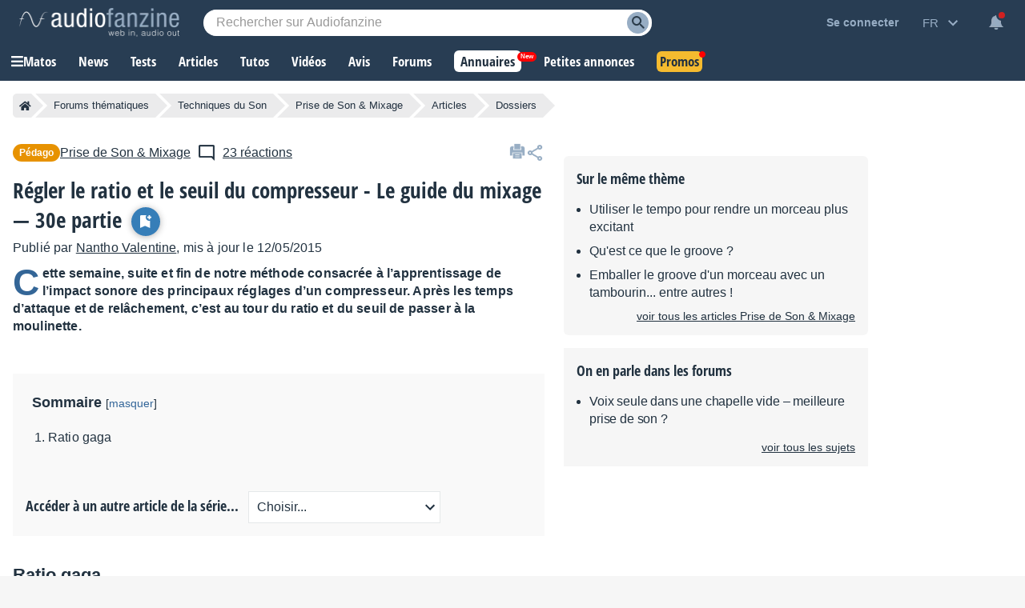

--- FILE ---
content_type: text/html; charset=UTF-8
request_url: https://fr.audiofanzine.com/prise-de-son-mixage/editorial/dossiers/regler-le-ration-et-le-seuil-du-compresseur.html
body_size: 110137
content:
<!DOCTYPE html>
<html lang="fr">

<head>
    <meta charset="utf-8">
            <meta http-equiv="Content-Security-Policy" content="upgrade-insecure-requests">
        <meta name="twitter:site" content="@audiofanzinefr" >
<meta name="twitter:title" content="Régler le ratio et le seuil du compresseur" >
<meta name="twitter:description" content="Cette semaine, suite et fin de notre méthode consacrée à l’apprentissage de l’impact sonore des principaux réglages d’un compresseur. Après les temps d’attaque et de relâchement, c’est au tour du ratio et du seuil de passer à la moulinette." >
<meta name="twitter:image:src" content="https://img.audiofanzine.com/img/fr/article/id/thumb3/1713.jpg?w=1200&amp;h=675&amp;fit=fill&amp;s=298309c7b24b90f6e759be117d50e035" >
<meta name="twitter:domain" content="fr.audiofanzine.com" >
<meta name="description" content="Audiofanzine vous explique comment régler les paramètres de seuil et de ratio d'un compresseur lors du mixage audio en home studio." >
<meta name="twitter:card" content="summary_large_image" >
<meta name="viewport" content="width=device-width, initial-scale=1" >
<meta name="robots" content="index, follow, max-image-preview:large, max-snippet:-1, max-video-preview:-1" >    <meta property="fb:pages" content="122703964411139">
    <meta name="format-detection" content="telephone=no">
    <title>Comment régler les paramètres de seuil et de ratio d'un compresseur lors du mixage audio - Audiofanzine</title>    <link rel="preconnect" href="https://static.audiofanzine.com">
    <link rel="preconnect" href="https://img.audiofanzine.com">
    <link rel="preconnect" href="https://medias.audiofanzine.com">
            <link rel="preconnect" href="https://securepubads.g.doubleclick.net">
        <link rel="dns-prefetch" href="https://static.audiofanzine.com">
    <link rel="dns-prefetch" href="https://img.audiofanzine.com">
    <link rel="dns-prefetch" href="https://medias.audiofanzine.com">
            <link rel="dns-prefetch" href="https://securepubads.g.doubleclick.net">
        <meta property="og:locale" content="fr_FR" />
    <meta property="og:title" content="Régler le ratio et le seuil du compresseur : Le guide du mixage — 30e partie" />
    <meta property="og:type" content="article" />
    <meta property="og:description" content="Cette semaine, suite et fin de notre méthode consacrée à l’apprentissage de l’impact sonore des principaux réglages d’un compresseur. Après les temps d’attaque et de relâchement, c’est au tour du ratio et du seuil de passer à la moulinette." />
    <meta property="article:published_time" content="2015-05-12T14:04:28+02:00" />
    <meta property="og:url" content="https://fr.audiofanzine.com/prise-de-son-mixage/editorial/dossiers/regler-le-ration-et-le-seuil-du-compresseur.html" />
    <meta property="og:image" content="https://img.audiofanzine.com/img/fr/article/id/thumb3/1713.jpg?w=1200&h=675&fit=fill&s=298309c7b24b90f6e759be117d50e035" />
    <meta property="og:image:width" content="1200" />
    <meta property="og:image:height" content="675" />
    <meta property="og:image:type" content="image/jpeg" />
    <meta property="og:image:alt" content="Régler le ratio et le seuil du compresseur" />
    <meta property="og:site_name" content="Audiofanzine" />
    <meta property="fb:app_id" content="131609570183516" />
        <style>@keyframes bounce{70%{transform:translateY(0)}80%{transform:translateY(-2%)}90%{transform:translateY(0)}95%{transform:translateY(-7%)}97%{transform:translateY(0)}99%{transform:translateY(-3%)}100%{transform:translateY(0)}}.button{border-width:1px;border:0;font-family:arial;color:#369;text-align:center;text-transform:none;font-weight:normal;font-size:.875rem;background:#eee;cursor:pointer;margin:0;display:inline;display:-moz-inline-box;display:inline-block;*overflow:visible;padding:8px 16px;border:0;line-height:1.125rem;border-radius:24px;position:relative}.button-r,.button-r.redirLink{display:inline-block;text-align:center;text-decoration:none !important;font-family:arial;font-size:.875rem;border-radius:24px;padding:8px 16px;text-transform:unset;font-weight:normal;text-shadow:none;color:var(--color-buttonr) !important;border:0;background:var(--bg-buttonr);cursor:pointer}.button-r i{margin-right:4px}.button-r:hover{background:var(--bg-buttonr-hover)}.button-r.redirLink:hover{text-decoration:none}.button-ellipsis{background:#ebebec;background-image:url(https://static.audiofanzine.com/images/audiofanzine/interface/icons/dots_icon.png);background-repeat:no-repeat;background-size:24px;background-position:center;border-radius:10px}body.blue-mode .button{background:#1b2632;color:#fff}body.dark-mode .button{background:#223140;color:#fff}.button-loader{position:relative}.button:link,.button:visited{color:#fff}.button:focus,.button:hover{border-color:#000;outline:0}.button:active,.button-active{background-color:#e6e6e6;color:#346699}body.dark-mode .button:active,body.dark-mode .button-active,body.blue-mode .button:active,body.blue-mode .button-active{background-color:#213040}.button[disabled],.button[disabled]:active,.button[disabled]:hover,.button.disabled,.button.disabled:active,.button.disabled:hover{color:#888889 !important;border-color:#ddd;background-color:#f3f3f3;background-image:none;text-shadow:none;cursor:auto}body.dark-mode .button[disabled],body.dark-mode .button[disabled]:active,body.dark-mode .button[disabled]:hover,body.dark-mode .button.disabled,body.dark-mode .button.disabled:active,body.dark-mode .button.disabled:hover,body.blue-mode .button[disabled],body.blue-mode .button[disabled]:active,body.blue-mode .button[disabled]:hover,body.blue-mode .button.disabled,body.blue-mode .button.disabled:active,body.blue-mode .button.disabled:hover{color:#798497 !important;border-color:#ddd;background-color:#42556c}.button-nostyle{color:#213140;text-decoration:underline;font-size:1rem;font-family:arial;background:0;border:0;outline:0;text-transform:unset}.button-nostyle:hover{text-decoration:none}.button-icon-text{width:auto;background-repeat:no-repeat;background-position:center left;font-size:1.0625rem;border:0;outline:0;box-shadow:none;background-color:transparent;padding-left:34px;font-family:"Open Sans Condensed",Impact,"Franklin Gothic Bold",sans-serif;font-weight:700;cursor:pointer}.button-no-icon-text{width:auto;background-repeat:no-repeat;background-position:center left;font-size:1.0625rem;border:0;outline:0;box-shadow:none;background-color:transparent;padding-left:0;font-family:"Open Sans Condensed",Impact,"Franklin Gothic Bold",sans-serif;font-weight:700}.button-fbbcode{background-color:rgba(33,49,64,0.05);width:32px;height:32px;background-repeat:no-repeat;background-position:center;border:0;outline:0;cursor:pointer}.button-fb.redirLink{border-radius:4px;padding:12px;text-align:center;color:#fff;border:0;background-color:#3b5998;display:flex;align-items:center;width:250px;grid-gap:4px}.button-fb.redirLink:hover{background-color:#466ab5;text-decoration:none}.button-fb.redirLink i{margin-right:4px;font-size:1rem}.button-google.redirLink{border-radius:4px;padding:12px;text-align:center;color:#223140;background-color:#fff;border:1px solid;border-color:#efefef;display:flex;align-items:center;width:276px;font-size:1rem}.button-google.redirLink:hover{background-color:#fff;text-decoration:none}.button-google.redirLink i{margin-right:4px;font-size:1rem}body.dark-mode .button-fbbcode{background-color:#272f32}body.blue-mode .button-fbbcode{background-color:#1b2632}.button-fbbcode:hover{background-color:#c2c6ca;opacity:1}body.dark-mode .button-fbbcode:hover{background-color:#363c40}body.blue-mode .button-fbbcode:hover{background-color:#304256}.button-fbbcode.bold{background-image:url(https://static.audiofanzine.com/images/audiofanzine/interface/icons/bbcode/icon_bbcode_bold.svg)}body.dark-mode .button-fbbcode.bold,body.blue-mode .button-fbbcode.bold{background-image:url(https://static.audiofanzine.com/images/audiofanzine/interface/icons/bbcode/icon_bbcode_bold_darkmode.svg)}.button-fbbcode.italic{background-image:url(https://static.audiofanzine.com/images/audiofanzine/interface/icons/bbcode/icon_bbcode_italic.svg)}body.dark-mode .button-fbbcode.italic,body.blue-mode .button-fbbcode.italic{background-image:url(https://static.audiofanzine.com/images/audiofanzine/interface/icons/bbcode/icon_bbcode_italic_darkmode.svg)}.button-fbbcode.quoter{background-image:url(https://static.audiofanzine.com/images/audiofanzine/interface/icons/bbcode/icon_bbcode_quote.svg)}body.dark-mode .button-fbbcode.quoter,body.blue-mode .button-fbbcode.quoter{background-image:url(https://static.audiofanzine.com/images/audiofanzine/interface/icons/bbcode/icon_bbcode_quote_darkmode.svg)}.button-fbbcode.underline{background-image:url(https://static.audiofanzine.com/images/audiofanzine/interface/icons/bbcode/icon_bbcode_underline.svg)}body.dark-mode .button-fbbcode.underline,body.blue-mode .button-fbbcode.underline{background-image:url(https://static.audiofanzine.com/images/audiofanzine/interface/icons/bbcode/icon_bbcode_underline_darkmode.svg)}.button-fbbcode.link{background-image:url(https://static.audiofanzine.com/images/audiofanzine/interface/icons/bbcode/icon_bbcode_link.svg)}body.dark-mode .button-fbbcode.link{background-image:url(https://static.audiofanzine.com/images/audiofanzine/interface/icons/bbcode/icon_bbcode_link_darkmode.svg)}.button-fbbcode.strike{background-image:url(https://static.audiofanzine.com/images/audiofanzine/interface/icons/bbcode/icon_bbcode_strike.svg)}body.dark-mode .button-fbbcode.strike,body.blue-mode .button-fbbcode.strike{background-image:url(https://static.audiofanzine.com/images/audiofanzine/interface/icons/bbcode/icon_bbcode_strike_darkmode.svg)}.button-fbbcode.image{background-image:url(https://static.audiofanzine.com/images/audiofanzine/interface/icons/bbcode/icon_bbcode_image.svg)}body.dark-mode .button-fbbcode.image,body.blue-mode .button-fbbcode.image{background-image:url(https://static.audiofanzine.com/images/audiofanzine/interface/icons/bbcode/icon_bbcode_image_darkmode.svg)}.button-fbbcode.audio{background-image:url(https://static.audiofanzine.com/images/audiofanzine/interface/icons/bbcode/icon_bbcode_audio.svg)}.body.dark-mode .button-fbbcode.audio,.body.blue-mode .button-fbbcode.audio{background-image:url(https://static.audiofanzine.com/images/audiofanzine/interface/icons/bbcode/icon_bbcode_audio_darkmode.svg)}.button-fbbcode.video{background-image:url(https://static.audiofanzine.com/images/audiofanzine/interface/icons/bbcode/icon_bbcode_video.svg)}body.dark-mode .button-fbbcode.video,body.blue-mode .button-fbbcode.video{background-image:url(https://static.audiofanzine.com/images/audiofanzine/interface/icons/bbcode/icon_bbcode_video_darkmode.svg)}.button-fbbcode.code{background-image:url(https://static.audiofanzine.com/images/audiofanzine/interface/icons/bbcode/icon_bbcode_code.svg)}body.dark-mode .button-fbbcode.code,body.blue-mode .button-fbbcode.code{background-image:url(https://static.audiofanzine.com/images/audiofanzine/interface/icons/bbcode/icon_bbcode_code_darkmode.svg)}.button-fbbcode.avert{background-image:url(https://static.audiofanzine.com/images/audiofanzine/interface/icons/bbcode/icon_bbcode_avert.svg)}.button-fbbcode.offtopic{background-image:url(https://static.audiofanzine.com/images/audiofanzine/interface/icons/bbcode/icon_bbcode_offtopic.svg)}body.dark-mode .button-fbbcode.offtopic,body.blue-mode .button-fbbcode.offtopic{background-image:url(https://static.audiofanzine.com/images/audiofanzine/interface/icons/bbcode/icon_bbcode_offtopic_darkmode.svg)}.button-fbbcode.list{background-image:url(https://static.audiofanzine.com/images/audiofanzine/interface/icons/bbcode/icon_bbcode_list.svg)}body.dark-mode .button-fbbcode.list,body.blue-mode .button-fbbcode.list{background-image:url(https://static.audiofanzine.com/images/audiofanzine/interface/icons/bbcode/icon_bbcode_list_darkmode.svg)}.button-fbbcode.listitem{background-image:url(https://static.audiofanzine.com/images/audiofanzine/interface/icons/bbcode/icon_bbcode_listitem.svg)}body.dark-mode .button-fbbcode.listitem,body.blue-mode .button-fbbcode.listitem{background-image:url(https://static.audiofanzine.com/images/audiofanzine/interface/icons/bbcode/icon_bbcode_listitem_darkmode.svg)}.button-fbbcode.spoiler{background-image:url(https://static.audiofanzine.com/images/audiofanzine/interface/icons/bbcode/icon_bbcode_spoiler.svg)}body.dark-mode .button-fbbcode.spoiler,body.blue-mode .button-fbbcode.spoiler{background-image:url(https://static.audiofanzine.com/images/audiofanzine/interface/icons/bbcode/icon_bbcode_spoiler_darkmode.svg)}.button-fbbcode.mbac{background-image:url(https://static.audiofanzine.com/images/audiofanzine/interface/icons/bbcode/icon_bbcode_mbac.svg)}.button-fbbcode.download{background-image:url(https://static.audiofanzine.com/images/audiofanzine/interface/icons/bbcode/icon_bbcode_download.svg)}body.dark-mode .button-fbbcode.download,body.blue-mode .button-fbbcode.download{background-image:url(https://static.audiofanzine.com/images/audiofanzine/interface/icons/bbcode/icon_bbcode_download_darkmode.svg)}.button-fbbcode.dots{background-image:url(https://static.audiofanzine.com/images/audiofanzine/interface/icons/bbcode/icon_bbcode_dots.svg)}body.dark-mode .button-fbbcode.dots,body.blue-mode .button-fbbcode.dots{background-image:url(https://static.audiofanzine.com/images/audiofanzine/interface/icons/bbcode/icon_bbcode_dots_darkmode.svg)}.button-icon-text.upper{text-transform:uppercase}.button-icon-text.lower{text-transform:capitalize}.button-icon-text.medium{font-size:.875rem;font-family:arial;padding-left:24px;height:17px}.button-no-icon-text.medium{font-size:.875rem;font-family:arial;padding-left:4px;height:17px}.button-icon-text.small,.button-no-icon-text.small{font-size:.75rem;font-family:arial;padding-left:20px;height:17px}.button-icon-text.black{color:#213140 !important}.button-icon-text.dark-grey{color:#57626d !important}.button-icon-text.light-grey,.button-no-icon-text.light-grey{color:#6d8193 !important}body.dark-mode .button-icon-text.dark-grey,body.blue-mode .button-icon-text.dark-grey{color:#c3c5c6 !important}body.dark-mode .button-icon-text,body.blue-mode .button-icon-text{color:#fff !important;background-color:transparent}.button-icon-text.new-item{background-image:url(https://static.audiofanzine.com/images/audiofanzine/interface/icon_add_circle.svg)}.button-icon-text.forward{background-image:url(https://static.audiofanzine.com/images/audiofanzine/interface/icon_forward.svg)}body.dark-mode .button-icon-text.forward,body.blue-mode .button-icon-text.forward{background-image:url(https://static.audiofanzine.com/images/audiofanzine/interface/icon_forward_darkmode.svg)}.button-icon-text.call{background-image:url(https://static.audiofanzine.com/images/audiofanzine/interface/icon_call.svg)}body.dark-mode .button-icon-text.call,body.blue-mode .button-icon-text.call{background-image:url(https://static.audiofanzine.com/images/audiofanzine/interface/icon_call_dark.svg)}.button-icon-text.mark-solved{background-image:url(https://static.audiofanzine.com/images/audiofanzine/forum/icon_solved.svg)}.button-icon-text.subscribe-all-forum{background-image:url(https://static.audiofanzine.com/images/audiofanzine/interface/icon_email_blue_dark.svg)}body.dark-mode .button-icon-text.subscribe-all-forum,body.blue-mode .button-icon-text.subscribe-all-forum{background-image:url(https://static.audiofanzine.com/images/audiofanzine/interface/icon_email_blue_dark_darkmode.svg)}.button-icon-text.unsubscribe-all-forum{background-image:url(https://static.audiofanzine.com/images/audiofanzine/interface/icon_email_blue_dark_cross.svg)}body.dark-mode .button-icon-text.unsubscribe-all-forum,body.blue-mode .button-icon-text.unsubscribe-all-forum{background-image:url(https://static.audiofanzine.com/images/audiofanzine/interface/icon_email_blue_dark_cross_darkmode.svg)}.button-icon-text.subscribe-forum{background-image:url(https://static.audiofanzine.com/images/audiofanzine/interface/icon_subscribe_forum.svg)}.button-icon-text.delete-forum{background-image:url(https://static.audiofanzine.com/images/audiofanzine/interface/icon_alert_close_error.svg)}.button-icon-text.restore-forum{background-image:url(https://static.audiofanzine.com/images/audiofanzine/interface/icon_arrow_readmore.svg)}body.blue-mode .button-icon-text.subscribe-forum,body.dark-mode .button-icon-text.subscribe-forum{background-image:url(https://static.audiofanzine.com/images/audiofanzine/interface/icon_subscribe_forum_dark.svg)}.button-icon-text.unsubscribe-forum{background-image:url(https://static.audiofanzine.com/images/audiofanzine/interface/icon_unsubscribe_forum.svg)}body.blue-mode .button-icon-text.unsubscribe-forum,body.dark-mode .button-icon-text.unsubscribe-forum{background-image:url(https://static.audiofanzine.com/images/audiofanzine/interface/icon_unsubscribe_forum_dark.svg)}.button-icon-text.subscribe-forum.small,.button-icon-text.unsubscribe-forum.small{padding-left:24px;background-size:16px}.button-icon-text.reply-forum{background-image:url(https://static.audiofanzine.com/images/audiofanzine/interface/icon_reply_forum.svg)}.button-icon-text.subscribe-newsletter{float:none;text-align:right;display:block;position:absolute;bottom:12px;right:12px;width:233px;background-position-x:10px;text-transform:unset;font-family:arial;font-weight:bold;font-size:14px;background-color:#eee;background-image:url(https://static.audiofanzine.com/images/audiofanzine/interface/icon_newsletter.svg);border-radius:30px;animation:bounce 8s ease infinite;box-shadow:0 3px 7px rgb(0 0 0 / 30%)}body.dark-mode .button-icon-text.subscribe-newsletter,body.blue-mode .button-icon-text.subscribe-newsletter{background-image:url(https://static.audiofanzine.com/images/audiofanzine/interface/icon_newsletter_wht.svg);background-repeat:no-repeat;background-position:center left;background-position-x:10px;background-color:#223140}.button-icon-text.do-flag{background-image:url(https://static.audiofanzine.com/images/audiofanzine/interface/icon_threads_favorite.svg)}.button-icon-text.un-flag{background-image:url(https://static.audiofanzine.com/images/audiofanzine/interface/icon_unflag.svg)}.button-icon-text.legend-item{background-image:url(https://static.audiofanzine.com/images/audiofanzine/interface/icon_directions.svg)}.button-icon-text.options{background-image:url(https://static.audiofanzine.com/images/audiofanzine/interface/icon_settings.svg)}.button-icon-text.pinfavorites{background-image:url(https://static.audiofanzine.com/images/audiofanzine/interface/icon_star_border.svg);font-weight:bold;text-decoration:underline}.button-icon-text.pinfavorites:hover{text-decoration:none}.button-icon-text.notify{background-image:url(https://static.audiofanzine.com/images/audiofanzine/interface/icon_add_alert.svg);font-weight:bold;text-decoration:underline}.button-icon-text.notify:hover{text-decoration:none}.button-icon-text.unnotify{background-image:url(https://static.audiofanzine.com/images/audiofanzine/interface/icon_remove_alert.svg)}body.dark-mode .button-icon-text.options,body.blue-mode .button-icon-text.options{background-image:url(https://static.audiofanzine.com/images/audiofanzine/interface/icon_settings_wht.svg);color:rgba(255,255,255,0.7) !important}body.dark-mode .button-icon-text.legend-item,body.blue-mode .button-icon-text.legend-item{background-image:url(https://static.audiofanzine.com/images/audiofanzine/interface/icon_directions.svg);color:rgba(255,255,255,0.7) !important}html>body input.button,x:-moz-any-link,x:default,html>body button.button,x:-moz-any-link,x:default{padding-top:3px;padding-bottom:2px}a.button,x:-moz-any-link,x:default,span.button,x:-moz-any-link,x:default,div.button,x:-moz-any-link,x:default{padding:3px 8px 3px;text-decoration:none}.button-fixed{padding-left:0 !important;padding-right:0 !important;width:100%}button.button-icon-c{padding-top:1px;padding-bottom:1px}button.button-icon-c{padding-top:3px\9;padding-bottom:2px\9}button.button-icon-c{*padding-top:0;*padding-bottom:0}html>body button.button-icon-c,x:-moz-any-link,x:default{padding-top:1px;padding-bottom:1px}.button-icon{display:block;margin:0 auto;height:18px;width:18px}.button-red,.button-red.redirLink{text-shadow:none;color:#fff;background:#d02121;border:0;font-size:.875rem;font-family:arial}.button-red:link,.button-red:visited{color:#fff}a.button-red:hover,.button-red:hover,.button-red.redirLink:hover{background:#bb1b1b;text-decoration:none}.button.button-red:active,.button-active.button-red{background-color:#da0000;background-image:-webkit-gradient(linear,0 0,0 100%,from(#a20000),to(#da0000));background-image:-moz-linear-gradient(top,#a20000,#da0000);filter:progid:DXImageTransform.Microsoft.Gradient(EndColorstr='#da0000',StartColorstr='#A20000',GradientType=0)}body.dark-mode .button-red,body.dark-mode .button-red.redirLink,body.blue-mode .button-red,body.blue-mode .button-red.redirLink{background:#982626}body.dark-mode a.button-red:hover,body.dark-mode .button-red:hover,body.dark-mode .button-red.redirLink:hover,body.blue-mode a.button-red:hover,body.blue-mode .button-red:hover,body.blue-mode .button-red.redirLink:hover{background:#bb1b1b;text-decoration:none}.button-lightgray,.button-lightgray.redirLink{text-shadow:none;color:#6d8193;background:#e5e8e9;border:0;font-size:.875rem;font-family:arial}.button-lightgray:link,.button-lightgray:visited{color:#6d8193}a.button-lightgray:hover,.button-lightgray:hover,.button-lightgray.redirLink:hover{background:#d9dedf;text-decoration:none}body.blue-mode a.button-lightgray:hover,body.blue-mode .button-lightgray:hover,body.blue-mode .button-lightgray.redirLink:hover{background:#223140;text-decoration:none}.button-yellow,.button-yellow.redirLink{background:#fa2;background-image:-webkit-gradient(linear,0 0,0 100%,from(#fe6),to(#fa2));background:-moz-linear-gradient(top,#fe6,#fa2);filter:progid:DXImageTransform.Microsoft.Gradient(EndColorstr='#ffaa22',StartColorstr='#ffee66',GradientType=0);border:1px solid #fa2;text-shadow:0 1px 0 #fe6}.button-yellow:focus,.button-yellow:hover{background-image:-webkit-gradient(linear,0 0,0 100%,from(#ffe35b),to(#fa2));background:-moz-linear-gradient(top,#ffe35b,#fa2);filter:progid:DXImageTransform.Microsoft.Gradient(EndColorstr='#ffaa22',StartColorstr='#ffe35b',GradientType=0)}.button-yellow:active,.button-active.yellow{color:#000;background-color:#fe6;background-image:-webkit-gradient(linear,0 0,0 100%,from(#fa2),to(#fe6));background-image:-moz-linear-gradient(top,#fa2,#fe6);filter:progid:DXImageTransform.Microsoft.Gradient(EndColorstr='#ffee66',StartColorstr='#ffaa22',GradientType=0)}.button-orange,.button-orange.redirLink,body.dark-mode .button-orange,body.dark-mode .button-orange.redirLink,body.blue-mode .button-orange,body.blue-mode .button-orange.redirLink{text-shadow:none;color:#fff;background:#d59f1b}.button-orange:hover,.button-orange.redirLink:hover,body.dark-mode .button-orange:hover,body.dark-mode .button-orange.redirLink:hover,body.blue-mode .button-orange:hover,body.blue-mode .button-orange.redirLink:hover{background:#c18f15;text-decoration:none}.button-orange:link,.button-orange:visited{color:#fff}.button-orange:active,.button-active.orange,body.dark-mode .button-orange:active,body.dark-mode .button-active.orange,body.blue-mode .button-orange:active,body.blue-mode .button-active.orange{background-color:#d4a32a;color:#fff}.button-transparent,.button-transparent.redirLink{background:transparent !important;color:#223240;text-decoration:underline}.button-transparent:link,.button-transparent:visited{color:#223240;text-decoration:underline}.dark-mode .button-transparent:link,.dark-mode .button-transparent:visited{color:#fff}.button-transparent:hover,.button-transparent.redirLink:hover{background:transparent !important;text-decoration:none;color:#223240}.button-transparent:active,.button-active.transparent{background-color:transparent;color:#223240;text-decoration:underline}.button-green,.button-green.redirLink{background:#34ab2e !important;color:#fff}.button-green-disabled{background:#34ab2e !important;color:#fff;cursor:default}.button-green:link,.button-green:visited{color:#fff}.button-green:hover,.button-green.redirLink:hover{background:#3f941e !important;text-decoration:none}.button-green-disabled:hover{background:#34ab2e !important}.button-green:active,.button-green-disabled:active,.button-active.green{background-color:#34ab2e;color:#fff}.button-green:disabled,.button-green[disabled]{color:#899daf !important;border-color:#ddd !important;background-color:#f3f3f3 !important}.button-green.button-loader:disabled{color:#f3f3f3 !important}body.dark-mode .button-green:disabled,body.blue-mode .button-green:disabled{background-color:#266a0a !important;color:#1e4011 !important}body.dark-mode .button-green.button-loader:disabled,body.blue-mode .button-green.button-loader:disabled{color:#266a0a !important}.button-green-border,.button-green-border.redirLink{background:transparent !important;color:#34ab2e;border:1px solid #34ab2e}.button-green-border:link,.button-green-border:visited{color:#34ab2e}.button-green-border:hover,.button-green-border.redirLink:hover{background:transparent !important;text-decoration:underline;border:1px solid #34ab2e;outline:0}.button-green-border:active{background-color:transparent;border:1px solid #34ab2e;color:#34ab2e}.button-green-border:disabled{background-color:transparent !important;color:#848484;border:1px solid #848484}.button-blue-border,.button-blue-border.redirLink{background:transparent !important;color:var(--color-button-normal);border:1px solid var(--color-button-normal)}.button-blue-border:link,.button-blue-border:visited{color:var(--color-button-normal)}.button-blue-border:hover,.button-blue-border.redirLink:hover{background:transparent !important;text-decoration:underline;border:1px solid var(--color-button-normal);outline:0}.button-blue-border:active{background-color:transparent;border:1px solid var(--color-button-normal);color:var(--color-button-normal)}.button-blue-border:disabled{background-color:transparent !important;color:#848484;border:1px solid #848484}.button-blue-border.icon{display:flex;gap:6px;align-items:center}.button-blue-border.plus{display:flex;width:24px;align-items:center;justify-content:center}body.dark-mode .button-blue-border,body.blue-mode .button-blue-border,body.dark-mode .button-blue-border.redirLink,body.blue-mode .button-blue-border.redirLink{background:transparent !important;color:var(--color-button-normal);border:1px solid var(--color-button-normal)}.button-black-border,.button-black-border.redirLink{background:transparent !important;color:var(--text-color);border:1px solid var(--text-color)}.button-black-border:link,.button-black-border:visited{color:var(--text-color)}.button-black-border:hover,.button-black-border.redirLink:hover{background:transparent !important;text-decoration:underline;border:1px solid var(--text-color);outline:0}.button-black-border:active{background-color:transparent;border:1px solid var(--text-color);color:var(--text-color)}.button-black-border:disabled{background-color:transparent !important;color:#848484;border:1px solid #848484}.button-black-border.icon{display:flex;gap:6px;align-items:center}.button-grey-border,.button-grey-border.redirLink{background:transparent !important;color:#8c8c8c;border:1px solid #8c8c8c}.button-grey-border:link,.button-grey-border:visited{color:#8c8c8c}.button-grey-border:hover,.button-grey-border.redirLink:hover{background:transparent !important;text-decoration:underline;border:1px solid #8c8c8c;outline:0}.button-grey-border:active{background-color:transparent;border:1px solid #8c8c8c;color:#8c8c8c}.button-green-2{background-color:#48ab22;color:#fff !important;font-family:"Arial",sans-serif;font-size:.875rem;text-align:center;border:0;width:100%;padding:10px;cursor:pointer;outline:0;font-weight:normal;border-radius:24px}.button-green-2:hover{background-color:#449e21}.button-green-2.redirLink:hover{text-decoration:none}.button-blue,.button-blue.redirLink,body.dark-mode .button-blue,body.dark-mode .button-blue.redirLink,body.blue-mode .button-blue,body.blue-mode .button-blue.redirLink{text-shadow:none;color:#fff;background:#367eb8}.button-blue:link,.button-blue:visited,body.dark-mode .button-blue:link,body.dark-mode .button-blue:visited,body.blue-mode .button-blue:link,body.blue-mode .button-blue:visited{color:#fff}.button-blue:active,.button-active.blue,body.dark-mode .button-blue:active,body.dark-mode .button-active.blue,body.blue-mode .button-blue:active,body.blue-mode .button-active.blue{background:#3674a7}.button-blue:hover{background:#2b5b88;text-decoration:none}.button-blue-invert,.button-blue-invert.redirLink{text-shadow:none;color:#fff;background:#2b5b88}.button-blue-invert:link,.button-blue-invert:visited{color:#fff}.button-blue-invert:active{background:#2b5b88}.button-blue-invert:hover{background:#3674a7;text-decoration:none}.button-grey-low,.button-grey-low.redirLink{text-shadow:none;color:#213140;border:0;background:rgba(33,49,64,0.05);filter:unset}.button-grey-light,.button-grey-light:link,.button-grey-light:visited,.button-grey-light.redirLink{text-shadow:none;color:#6d8193;border:0;background:rgba(33,49,64,0.05);filter:unset}.dark-mode .button-grey-light,.dark-mode .button-grey-light:link,.dark-mode .button-grey-light:visited,.dark-mode .button-grey-light.redirLink{background:#223140}.button-grey-light:hover,.button-grey-light.redirLink:hover{color:#6d8193;background:#d9dedf;text-decoration:none}.dark-mode .button-grey-light:hover,.dark-mode .button-grey-light.redirLink:hover{background:#081420}.button-grey-blue,.button-grey-blue.redirLink{text-shadow:none;color:#fff !important;border:0;background:#6d8193;box-shadow:0 2px 7px #2232402E;opacity:1;filter:unset}body.dark-mode .button-grey-blue,body.dark-mode .button-grey-blue.redirLink{background:#10161c}.button-black,.button-black.redirLink{text-shadow:none;color:#fff;border:1px solid #626262;background:#272727;background:-moz-linear-gradient(to top,#777,#020202);filter:progid:DXImageTransform.Microsoft.Gradient(EndColorstr='#020202',StartColorstr='#777777',GradientType=0)}.button-black:link,.button-black:visited{color:#fff}.button-black:active,.button-active.black{background-color:#777;background-image:-webkit-gradient(linear,0 0,0 100%,from(#020202),to(#777));background-image:-moz-linear-gradient(to top,#020202,#777);filter:progid:DXImageTransform.Microsoft.Gradient(EndColorstr='#777777',StartColorstr='#020202',GradientType=0)}a.button.button-tiny,.button.button-tiny,.button-tiny{font-size:.714em;font-weight:normal;line-height:1em;padding:2px 8px;border-radius:4px}a.button.button-medium,.button.button-medium,.button-medium{font-size:1em;font-weight:bold;line-height:1.2em;padding:5px 8px;border-radius:4px}.button-medium .ui-icon{margin-top:1px;margin-right:5px}a.button.button-large,.button.button-large,.button-large{font-size:1.143em;font-weight:bold;padding:10px;border-radius:5px;line-height:1.143em}a.button.button-thin_large,.button.button-thin_large,.button-thin_large{font-size:1.143em;font-weight:bold;padding:5px 45px;border-radius:5px}a.button-message,span.button-message{background-color:#fff;padding:8px 16px;color:#223140 !important;display:block;font-family:"Open Sans Condensed",Impact,"Franklin Gothic Bold",sans-serif;text-transform:uppercase;font-weight:700}.ie6 .button .ui-icon,.ie7 .button .ui-icon{display:none}.button .ui-icon{float:left;height:16px;margin-left:-1px;margin-right:6px;width:16px;margin-top:0;border:0}.button .ui-icon{margin-top:-2px}.button .ui-icon.after{float:right;margin-left:4px;margin-right:-5px}a.button-medium:hover,a.button-large:hover,a.button-small:hover,a.button-tiny:hover{text-decoration:none;border-color:#000}.button-border,body.blue-mode .button-border,body.dark-mode .button-border{font-size:1rem;outline:0;box-shadow:none;padding:6px 12px 6px 12px;background-color:transparent;border-radius:18px;border:1px solid var(--color-btn-n1);cursor:pointer;color:var(--color-btn-n1);text-decoration:none}.button-border:link,.button-border:visited,body.dark-mode .button-border:link,body.dark-mode .button-border:visited,body.blue-mode .button-border:link,body.blue-mode .button-border:visited{border:1px solid var(--color-btn-n1) !important;background:transparent !important;color:var(--color-btn-n1) !important;text-decoration:none !important}.button-border:focus,.button-border:hover,body.dark-mode .button-border:focus,body.dark-mode .button-border:hover,body.blue-mode .button-border:focus,body.blue-mode .button-border:hover{border:1px solid var(--color-btn-n1-hover) !important;background:transparent !important;color:var(--color-btn-n1-hover) !important;text-decoration:none !important}.button-border:active,body.dark-mode .button-border:active,body.blue-mode .button-border:active{border:1px solid var(--color-btn-n1-hover) !important;background:transparent !important;color:var(--color-btn-n1-hover) !important}.button-border-grey:link,.button-border-grey:visited,body.dark-mode .button-border-grey:link,body.dark-mode .button-border-grey:visited,body.blue-mode .button-border-grey:link,body.blue-mode .button-border-grey:visited{border:1px solid var(--color-btn-n2) !important;background:transparent !important;color:var(--color-btn-n2) !important;text-decoration:none !important}.button-border-grey:focus,.button-border-grey:hover,body.dark-mode .button-border-grey:focus,body.dark-mode .button-border-grey:hover,body.blue-mode .button-border-grey:focus,body.blue-mode .button-border-grey:hover{border:1px solid var(--color-btn-n2-hover) !important;background:transparent !important;color:var(--color-btn-n2-hover) !important;text-decoration:none !important}.button-border-grey:active,body.dark-mode .button-border-grey:active,body.blue-mode .button-border-grey:active{border:1px solid var(--color-btn-n2-hover) !important;background:transparent !important;color:var(--color-btn-n2-hover) !important}.button-delete,body.dark-mode .button-delete,body.blue-mode .button-delete{border:1px solid var(--color-btn-delete) !important;background:transparent !important;color:var(--color-btn-delete) !important;padding:6px 12px}.button-delete:link,.button-delete:visited,body.dark-mode .button-delete:link,body.dark-mode .button-delete:visited,body.blue-mode .button-delete:link,body.blue-mode .button-delete:visited{border:1px solid var(--color-btn-delete) !important;background:transparent !important;color:var(--color-btn-delete) !important;text-decoration:none}.button-delete:focus,.button-delete:hover,body.dark-mode .button-delete:focus,body.dark-mode .button-delete:hover,body.blue-mode .button-delete:focus,body.blue-mode .button-delete:hover{border:1px solid var(--color-btn-delete-hover) !important;background:transparent !important;color:var(--color-btn-delete-hover) !important}.button-delete:active,body.dark-mode .button-delete:active,body.blue-mode .button-delete:active{border:1px solid var(--color-btn-delete-hover) !important;background:transparent !important;color:var(--color-btn-delete-hover) !important}.button-disabled,.button-disabled:link,.button-disabled:visited{color:var(--color-btn-disabled) !important;text-decoration:none}body.blue-mode .button-disabled,body.blue-mode .button-disabled:link,body.blue-mode .button-disabled:visited{background-color:#283c54 !important;color:var(--color-btn-disabled) !important;text-decoration:none}body.dark-mode .button-disabled,body.dark-mode .button-disabled:link,body.dark-mode .button-disabled:visited{background-color:#10161c !important;color:var(--color-btn-disabled) !important;text-decoration:none}.button.i-icon{display:inline-flex;gap:8px;align-items:center}.button-blue-alert,.button-blue-alert:active,body.dark-mode .button-blue-alert,body.dark-mode .button-blue-alert:active,body.blue-mode .button-blue-alert,body.blue-mode .button-blue-alert:active{text-shadow:none;color:#fff;background-color:#367eb8;background-image:url(https://static.audiofanzine.com/images/audiofanzine/interface/bell.png);background-repeat:no-repeat;background-position:16px center;background-size:18px;padding-left:42px}.button-blue-alert.on,.button-blue-alert.on:active,body.dark-mode .button-blue-alert.on,body.dark-mode .button-blue-alert.on:active,body.blue-mode .button-blue-alert.on,body.blue-mode .button-blue-alert.on:active{background-image:url(https://static.audiofanzine.com/images/audiofanzine/interface/bell-on.png);background-repeat:no-repeat;background-position:16px center;background-size:18px;padding-left:42px}.button-blue-alert:hover,body.dark-mode .button-blue-alert:hover,body.blue-mode .button-blue-alert:hover,.button-blue-alert.on:hover,body.dark-mode .button-blue-alert.on:hover,body.blue-mode .button-blue-alert.on:hover{background-color:#336c9a}.alert{word-wrap:break-word;font-size:1rem;color:#fff;line-height:22px;padding:16px 16px 16px 52px;background-repeat:no-repeat;background-position:left 14px center;margin:16px;position:relative}#full-content .alert{margin:16px 0}.alert .close{position:absolute;top:16px;right:26px;width:24px;height:24px;background-repeat:no-repeat;background-position:center;cursor:pointer}.alert-success{background-color:#dff0d8;border-color:#d6e9c6;color:#3c763d}.alert-info{background-color:#336697;border-color:#336697;color:#fff;background-image:url('https://static.audiofanzine.com/images/audiofanzine/interface/icon_alert_info.svg')}.alert-info-light{background-color:#e1e8ef;border-color:#336697;color:#52606f;background-image:url('https://static.audiofanzine.com/images/audiofanzine/interface/icon_alert_info_light.svg')}.dark-mode .alert-info-light{background-color:#203140;border-color:#336697;color:#8ca1b7}.alert.alert-info .close{background-image:url('https://static.audiofanzine.com/images/audiofanzine/interface/icon_alert_close_info.svg')}.alert-info a{color:#FFF !important;border:none !important}.alert-info-light a{color:#52606f !important;border:none !important}.dark-mode .alert-info-light a{color:#fff !important}.alert-success{background-color:#49ab22;border-color:#49ab22;color:#fff;background-image:url('https://static.audiofanzine.com/images/audiofanzine/interface/icon_alert_success.svg')}.alert-success a{color:#fff}.alert.alert-success .close{background-image:url('https://static.audiofanzine.com/images/audiofanzine/interface/icon_alert_close_success.svg')}.alert-warning{background-color:#d59f1b;border-color:#d59f1b;color:#fff;background-image:url('https://static.audiofanzine.com/images/audiofanzine/interface/icon_alert_warning.svg')}.alert-warning a{color:#fff;text-decoration:underline;font-weight:bold}.alert-warning a:hover{text-decoration:none}.alert.alert-warning .close{background-image:url('https://static.audiofanzine.com/images/audiofanzine/interface/icon_alert_close_warning.svg')}.alert-danger{background-color:#cf2122;border-color:#cf2122;color:#fff;background-image:url('https://static.audiofanzine.com/images/audiofanzine/interface/icon_alert_error.svg')}.alert.alert-danger .close{background-image:url('https://static.audiofanzine.com/images/audiofanzine/interface/icon_alert_close_error.svg')}.alert-danger-2{background-color:#f8d7da;border-color:#f8d7da;color:#721c24;background-image:unset;border-radius:6px;padding:16px}body.dark-mode .alert-danger-2,body.blue-mode .alert-danger-2{background-color:#280d0e;border-color:#7a282b;color:#dd8c92;background-image:unset;border-radius:6px;padding:16px}.alert-danger-2 p:last-child{margin-bottom:0}.alert-danger a,.alert-warning a{color:#FFF !important;border:none !important}.alert-danger-2 a{color:#721c24 !important}body.dark-mode .alert-danger-2 a,body.blue-mode .alert-danger-2 a{color:#dd8c92 !important}.alert ul{margin-left:16px}.alert a,.alert-danger a,.alert-warning a{text-decoration:underline !important}.alert a:hover,.alert-danger a:hover,.alert-warning a:hover{text-decoration:none !important}.alert .redirLink,.alert .link{color:#fff;font-weight:bold;text-decoration:underline;cursor:pointer}.alert .redirLink:hover,.alert .link:hover{text-decoration:none}.hamburger{padding:0;display:inline-block;cursor:pointer;transition-property:opacity,filter;transition-duration:.15s;transition-timing-function:linear;font:inherit;color:inherit;text-transform:none;background-color:transparent;border:0;margin:0;overflow:visible}.hamburger:hover{opacity:.7}.hamburger.is-active:hover{opacity:.7}.hamburger.is-active .hamburger-inner,.hamburger.is-active .hamburger-inner::before,.hamburger.is-active .hamburger-inner::after{background-color:#fff}.hamburger-box{width:24px;display:flex;position:relative;align-self:center;height:16px}.hamburger-inner{display:block;top:50%;margin-top:-2px}.hamburger-inner,.hamburger-inner::before,.hamburger-inner::after{width:24px;height:2px;background-color:#fff;border-radius:4px;position:absolute;transition-property:transform;transition-duration:.15s;transition-timing-function:ease}.hamburger-inner::before,.hamburger-inner::after{content:"";display:block}.hamburger-inner::before{top:-6px}.hamburger-inner::after{top:-12px !important}.hamburger--collapse .hamburger-inner{top:auto;bottom:0;transition-duration:.13s;transition-delay:.13s;transition-timing-function:cubic-bezier(0.55,0.055,0.675,0.19)}.hamburger--collapse .hamburger-inner::after{top:-20px;transition:top .2s .2s cubic-bezier(0.33333,0.66667,0.66667,1),opacity .1s linear}.hamburger--collapse .hamburger-inner::before{transition:top .12s .2s cubic-bezier(0.33333,0.66667,0.66667,1),transform .13s cubic-bezier(0.55,0.055,0.675,0.19)}.hamburger--collapse.is-active .hamburger-inner{transform:translate3d(0,-6px,0) rotate(-45deg);transition-delay:.22s;transition-timing-function:cubic-bezier(0.215,0.61,0.355,1)}.hamburger--collapse.is-active .hamburger-inner::after{top:0;opacity:0;transition:top .2s cubic-bezier(0.33333,0,0.66667,0.33333),opacity .1s .22s linear}.hamburger--collapse.is-active .hamburger-inner::before{top:0;transform:rotate(-90deg);transition:top .1s .16s cubic-bezier(0.33333,0,0.66667,0.33333),transform .13s .25s cubic-bezier(0.215,0.61,0.355,1)}@font-face{font-family:'Open Sans Condensed';font-style:normal;font-weight:700;font-display:swap;src:url('https://static.audiofanzine.com/styles/webfonts/open-sans-condensed-v15-latin-700.eot');src:local(''),url('https://static.audiofanzine.com/styles/webfonts/open-sans-condensed-v15-latin-700.eot?#iefix') format('embedded-opentype'),url('https://static.audiofanzine.com/styles/webfonts/open-sans-condensed-v15-latin-700.woff2') format('woff2'),url('https://static.audiofanzine.com/styles/webfonts/open-sans-condensed-v15-latin-700.woff') format('woff'),url('https://static.audiofanzine.com/styles/webfonts/open-sans-condensed-v15-latin-700.ttf') format('truetype'),url('https://static.audiofanzine.com/styles/webfonts/open-sans-condensed-v15-latin-700.svg#OpenSansCondensed') format('svg')}@keyframes jump-shaking{0%{transform:translateX(0)}25%{transform:translateY(-6px)}35%{transform:translateY(-6px) rotate(2deg)}55%{transform:translateY(-6px) rotate(-2deg)}65%{transform:translateY(-6px) rotate(2deg)}75%{transform:translateY(-6px) rotate(-2deg)}100%{transform:translateY(0) rotate(0)}}article,aside,details,figcaption,figure,footer,header,hgroup,menu,nav,section{display:block}article iframe{width:100%}[v-cloak]{display:none !important}.clearfix:after{content:".";display:block;clear:both;visibility:hidden;line-height:0;height:0}.clearfix{display:inline-block}.pull-right{float:right}.pull-left{float:left}.align-center{text-align:center}html[xmlns] .clearfix{display:block}* html .clearfix{height:1%}*{padding:0;margin:0}p{margin:1em 0}.main-text{font-size:1em;line-height:1.4em}body{--basic-text:#000;--text-color:#223240;--text-color-invert:#fff;--text-color-light:#6d8193;--text-color-light-grey:#383c3f;--text-color-dark:#213146;--text-color-blue-light:#718192;--subtext-color-light:#6d8193;--text-grey-blue-light:#607182;--text-grey-blue-light-2:#657688;--text-grey-blue-light-3:#899daf;--text-grey-blue-light-4:#cee0f2;--text-grey-color-light:#707b84;--text-color-normal-grey:#888;--text-color-normal-grey-1:#878787;--text-grey:gray;--title-newsletter:#919fac;--bg-categories-filter:rgba(33,49,64,0.10);--bg-menu-header-product:#fff;--bg-menu:#fff;--bg-menu-item-hover:#f1f1f1;--bg-menu-item-hover-2:#e6e6e6;--bg-menu-item-hover-3:#f5da81;--bg-menu-item-hover-4:#eee;--bg-menu-mob-sub:#e5e8e9;--bg-menu-mobile:#283c54;--bg-widget-news:#e1e2e4;--color-button-normal:#336697;--h2-color:#336697;--bg-color:#f6f6f6;--bg-color-2:#f7f7f7;--bg-color-3:#f6f6f6;--bg-color-4:#f7f7f7;--bg-color-5:#e7e7e7;--bg-color-6:#e7e7e7;--border-card-item:#eee;--bg-classifieds-highlighted:#ffe3e5;--bg-classifieds-highlighted-hover:#fae4e5;--subtitle-color:#6d8193;--link-color:#369;--link-color-cat:#346697;--link-color-dark:#213140;--link-color-grey:#999;--link-color-tooltip:#369;--link-color-hover:#444;--link-newsletterspecial:#233e53;--bg-newsletterspecial-title:#c6d5e5;--bg-newsletterspecial-back:#ebeced;--bg-newsletterspecial-button:#efefef;--bg-newsletterspecial-button-hover:#d8d8d8;--color-title-newsletterspecial:#233e53;--bg-input:#fff;--bg-input-readonly:#eee;--bg-input-error:#fcf6f6;--bg-input-error-1:#fcf6f6;--bg-input-has-error:#f4dada;--color-input-has-error:#c80a0a;--border-input-has-error:#da7171;--color-input-placeholder-error:rgba(204,0,0,0.3);--bg-input-filter:#fafafa;--bg-input-login:#fafafa;--color-border-input-login:#dee0e1;--bg-left-bloc:#f5f5f5;--bg-left-bloc-2:#fff;--color-input-filter-border:#e5e8e9;--color-input-filter-border-2:#e5e8e9;--bg-wrapper-filter:#dde1e2;--bg-letters:#dfe7ee;--bg-buttonr:#ebebec;--bg-buttonr-hover:#d9d9db;--color-buttonr:#223140;--bg-button-light:#d9dedf;--bg-button-light-hover:#b9bcbd;--border-color:#e7e7e7;--border-color-2:#fff;--border-color-3:#cdcdcd;--border-grey-highlighted:#dcdcdc;--border-separator-color:#e7e7e7;--border-separator-color-2:#e5e8e9;--border-separator-color-3:#f6f6f5;--border-separator-color-4:#e1e1e3;--border-separator-color-5:#f1f1f1;--border-separator-color-6:#efefef;--border-separator-color-7:#cacaca;--border-separator-color-8:#afc1cf;--border-separator-color-9:#d6d6d6;--border-separator-color-10:#d6d6d6;--border-separator-color-11:#e0e0e0;--border-separator-color-12:#dadada;--border-separator-color-li:#dadada;--border-separator-color-li-2:#cfcfcf;--border-separator-color-li-3:#e8e8e8;--border-newsletter-bloc:#f6f6f6;--border-blue:#369;--bg-hover-li:#b6cad5;--bg-hover-li-2:#b6cad5;--bg-canvas-argus:transparent;--bg-sidebox:#eee;--bg-row-alternate:#efefef;--bg-row-alternate-2:#d6d6d6;--bg-row-alternate-3:#fff;--bg-header:#283d53;--bg-header-mob:#223240;--bg-burger-mob:#334760;--bg-wrapper:#fff;--bg-in-wrapper:#f9f9f9;--bg-wrapper-input:rgba(33,49,64,0.05);--bg-wrapper-border:#e5e8e9;--bg-wrapper-border-2:#e5e8e9;--bg-wrapper-sub:#fafafa;--bg-wrapper-sub-hover:#e8e8e8;--bg-wrapper-cards:#fff;--bg-wrapper-hover:#f1f1f1;--bg-wrapper-forum-hover:#f1f1f1;--bg-wrapper-even:#e2e2e2;--bg-wrapper-2:#e7eef5;--bg-category-item:#fff;--border-category-item:#eee;--bg-header-block:linear-gradient(180deg,rgba(16,22,28,1) 0,rgba(33,49,64,1) 35%);--bg-footer:#283d53;--bg-middle-footer:#222;--bg-footer-grey:#ebebec;--color-footer-link-title:#3a6f8b;--wrapper-gradient-color:linear-gradient(180deg,rgba(16,22,28,1) 0,rgba(33,49,64,1) 70%);--color-date-hotnews:#6d8194;--bg-hotnews:#edf1f4;--bg-notification-unread:#edf1f4;--bg-highlighted-news:#f8f4dc;--bg-item-slider:#283c54;--bg-wrapper-socials:#e5e8e9;--bg-wrapper-newsletter:#e5e8e9;--bg-bloc-newsletter:#fff;--bg-wrapper-grey:#e5e8e9;--color-item-socials:#fff;--bg-filter-bloc:#e5e8e9;--text-color-filter:#6d8193;--bg-cmps-head:#fff;--color-cmps-header-grey:#57626d;--color-cmps-tabs:#336697;--color-border-cmps-tabs:#fff;--color-border-tabs:#336697;--item-thumbnail-border:#e5e8e9;--item-cards-border:#e5e8e9;--item-cards-border-2:#d9d9d9;--bg-card-item:#fff;--color-dark-mention:#131c25;--color-cmps-id:#666;--color-price:#d02121;--bg-block-sponso:#e5e8e9;--color-label-sponso:#97adc4;--sublink-sponso-color:#6d8193;--color-red-link:#d02121;--color-label-newsletter:#df1700;--text-color-label-newsletter:#fff;--color-comment:#346697;--color-ratecontrib:#369;--bg-tag-color:#e5e8e9;--bg-tag-color-hover:#dddfe0;--tag-color:#6e8293;--bg-tag-verified:#d4f6db;--bg-tag-not-verified:#e6e6e6;--bg-tag-default:#e5e5e5;--bg-comparo-head:#fff;--bg-comparo-bloc:#f6f6f6;--bg-comparo-sticky:#fff;--bg-classified-seller:rgba(33,49,64,0.05);--bg-articlereact:rgba(33,49,64,0.05);--bg-articlereact-2:rgba(33,49,64,0.05);--bg-subbloc-form:rgba(33,49,64,0.05);--color-articlereact-border:#eee;--text-light-opacity:rgba(33,49,64,0.5);--bg-comparo-mailorder:#e3e4e5;--bg-comparo-hover:#f6f6f6;--color-selected-breadcrumb:#3f5269;--color-tagline:rgba(33,49,64,0.4);--bg-pros-cons:#eee;--bg-af-tv:#e7f6ff;--bg-extra-light:rgba(33,49,64,0.03);--bg-extra-light-2:rgba(33,49,64,0.03);--bg-fill-profil:#f4f4f5;--bg-bloc-profil:rgba(33,49,64,0.05);--bg-sub-bloc-profil:rgba(33,49,64,0.05);--bg-deleted-bloc-profil:rgba(33,49,64,0.05);--text-color-checkbox-label:rgba(33,49,64,0.75);--bg-bloc-help:#eaf1f6;--color-text-bloc-help:#223140;--color-bg-signature:#f1f7fd;--bg-like:#f4f4f5;--color-like:#58636d;--border-forums:#dedede;--bg-forums:transparent;--bg-forums-first-post:rgba(33,49,64,0.1);--bg-forums-label:#d8d8da;--bg-forums-posts:rgba(33,49,64,0.05);--bg-li-forums-pinned:#e1e1e3;--bg-li-forums-pinned-hover:#e1e1e3;--bg-li-forums:#e1e1e3;--bg-li-forums-new:#efefef;--bg-li-forums-hover:#d9d9d9;--bg-li-forums-new-hover:#f2f1f1;--color-text-forum-advanced:#727c86;--bg-blocquote:#e1e2e3;--bg-offtopic:#e4e4e5;--bg-quote-offtopic:#e3e3e4;--bg-code:#cecfd2;--color-text-blocquote:rgba(33,49,64,0.75);--color-text-blocquote-2:#373737;--color-forums-backlink:#606c77;--color-link-forums:#949699;--color-offtopic:#526069;--color-border-forums-sign:#dbdee0;--color-border-spoiler:rgba(37,50,63,0.1);--color-forums-sign:rgba(33,49,64,0.6);--color-pastille-forums:#e1e1e3;--color-first-pastille-forums:#d0d0d0;--bg-icon-last-post:#fff;--bg-form-fieldset:#e1e1e3;--bg-paginator:#ebecec;--bg-paginator-2:#cbcfd2;--text-color-paginator:rgba(33,49,64,0.5);--bg-input-forums-search:#e0e2e4;--bg-input-forums-button:#ccd1d4;--bg-grey-light:#eee;--bg-grey-light-2:#f9f9f9;--color-border-grey-light:#c3c5c6;--bg-autocomplete-hover:#edf1f4;--bg-tooltip:#e2e9ef;--color-text-tooltip:#258;--bg-option-hover:#f9f9f9;--color-option-border-hover:#e7e7e7;--color-text-option:#777;--color-hr:#f2f3f4;--bg-square:#fff;--bg-deals-exprired:#d9d9d9;--bg-deals-hover:#f1f1f1;--bg-deals-date:#cecece;--bg-deals-timing:#e5e8e9;--color-faq-blockquote:#369;--color-faq-border:#ccc;--color-subtext-input:#555;--bg-wrap-smiley:#edeeee;--bg-thead:#555;--bg-thead-dark:#000;--bg-grey-hover:#ddd;--bg-button-switchmode:#ddd;--adbanner-bg:#fff;--adbanner-bg-thumb:transparent;--adbanner-color-shop:#6d8194;--adbanner-color-manufacturer:#336697;--adbanner-color-button:#20679b;--adbanner-color-button-text:#fff;--adbanner-color-border:#e4e8e9;--adbanner-color-border-inner:#e4e8e9;--adbanner-color-link:#369;--bg-shop-hover:#ececec;--bg-shop-item-af:#f2faff;--text-color-bell-me:#6d8093;--text-color-bell-me-2:#526171;--bg-bell-me:#f4f4f5;--bg-bell-me-hover:#e5e8e9;--bg-bell-me-2:#e5e8e9;--bg-bell-me-hover-2:#d8dbdd;--bg-bell-me-3:#e5e5e5;--bg-bell-me-hover-3:#ebebeb;--bg-activity-green:#cbe3cb;--bg-activity-red:#e3cbcb;--bg-activity-grey:#ededed;--bg-activity-orange:#ffe9d3;--autocomplete-link:#006cd2;--bg-audio-file:#eee;--bg-tr-1:#eee;--bg-tr-2:#fff;--border-tr:#cacaca;--bg-tr-hover:#cbcbcb;--bg-af-arrow:#000;--bg-didyoumean-search:#e4e8e9;--bg-top-articles:#e5e8e9;--bg-player-audio-1:#ededed;--bg-player-audio-2:#f6f6f6;--bg-player-audio-li:#f6f6f6;--bg-player-audio-li-border:#e5e9e9;--bg-player-audio-li-hover:#efefef;--li-breadcrumb-text-color:#223140;--li-breadcrumb-text-color-backdrop:#97adc4;--li-breadcrumb-color:#ebebec;--li-breadcrumb-color-hover:#d9d9d9;--li-breadcrumb-backdrop-color:rgba(255,255,255,0.1);--li-breadcrumb-backdrop-color-hover:rgba(0,0,0,0.2);--bg-member-search:#eee;--bg-member-search-hover:#dedede;--bg-input-filters:#fff;--bg-input-filters-playlist:#f0f0f0;--border-selected-input-filters:#293d53;--border-selected-input-comparo:#336697;--border-input-filters:#dadada;--bg-wrap-block-socials:#f6f6f6;--bg-block-fb:#fff;--bg-block-fb-text-color:#3c4043;--bg-block-fb-border:#dadce0;--bg-block-fb-hover:#f8fafe;--bg-block-fb-border-hover:#d2e2fc;--bg-input-filters-disabled:#e1e1e1;--bg-tag-reduced-price:#fcdada;--color-tag-reduced-price:#223140;--color-orange-brown:#eda750;--bg-tag-looper-free:#e5e8e9;--color-tag-looper-free:#223140;--color-tag-classified:#eceaeb;--color-price-input-sign:#eceaeb;--bg-highlight:#ccc;--bg-tab:#eceaeb;--bg-green-light:#d4f6db;--bg-grey-light:#dfdfdf;--bg-bloc-success-options:#f6f6f6;--bg-pinned-emlt:#eef1f4;--color-stabilo:#223140;--bg-stabilo:#fff100;--bg-notification-outofdate:#e7e7e7;--color-notification-outofdate:#1b2632;--bg-btn:#fff;--bg-updateuser-side:#eceef1;--valid-color:#3f941e;--valid-background:#dcf4dc;--error-color:#d84242;--error-background:#ffe5e5;--bg-deleteaccount:#ffe9e9;--color-bar:#6d8193;--bg-loader:#223240;--bg-notif-success:#dff0d8;--border-notif-success:#d6e9c6;--color-notif-success:#2a5425;--color-strong-notif-success:#139504;--color-admin-avg:#d51b1b;--bg-otheroffers-priceengine:#f8f8f8;--bg-item-shop:#f6f6f6;--color-btn-n1:#369;--color-btn-n1-hover:#5a9de0;--color-btn-n2:#8b8b8b;--color-btn-n2-hover:#404040;--color-btn-delete:#d02121;--color-btn-delete-hover:#fa4b4b;--color-btn-disabled:#888;--color-donut-note-1:#33ab2d;--color-donut-note-2:#8eba25;--color-donut-note-3:#fec60a;--color-donut-note-4:#f38f1c;--color-donut-note-5:#e42221;--bg-donut-progress:#ccc;--bg-donut-progress-note:#223240;--bg-offer-directory-person:#f2f9ff;--bg-offer-directory-pro:#f7fff6;--color-music-loader:#97adc4;--bg-alert-info:#d9edf7;--border-alert-info:#bce8f1;--color-alert-info:#31708f;--bg-alert-success:#dff0d8;--border-alert-success:#d6e9c6;--color-alert-success:#3c763d;--bg-chips-selected:#176fb7;--bg-chips-box-selected:#176fb7;--bg-chips-box-current:#e7e7e7;--bg-chips:#fff;--color-chips:#757575;--bg-chips-checkbox:#e7e7e7;--bg-synopsis:#f9f9f9;--bg-comparo-sticky:#eaf0f5;--bg-comparo-sticky-li:#fff;--bg-border-cat:#efefef;--bg-item-title:#f5f5f5;--bg-manufacturer-name-available:#fff;--bg-manufacturer-name-notavailable:#f4dada;--placeholder-default:#757575;--bg-manage-subscription:#e1e1e1;--bg-disabled-offer:#e7e7e7;--bg-entity-index-header:#30566d;--bg-entity-block:#fff;--bg-warning-entity:#e2eaf1;--bg-classified-directory-info:#eee3ca;--bg-new-comment:rgba(232,236,241,1);--bg-bottom-card:#f6f6f6;--border-bottom-card:#eee;--bg-tag-dispatch:#ebebeb;--bg-tag-dispatch-highlighted:#98aec4;--bg-header-product-img:#fff;--bg-tag-fav:#fff;--color-tag-fav:#223240;--bg-tag-25yo:#efefef}body.blue-mode{--basic-text:#fff;--text-color:#eee;--text-color-invert:#223240;--text-color-light:#6d8193;--text-color-light-grey:#7b8892;--text-color-dark:#fff;--text-color-blue-light:#bdc3cb;--subtext-color-light:#bdc3cb;--text-grey-blue-light:#93a9bf;--text-grey-blue-light-2:#97adc4;--text-grey-blue-light-3:#a9c5e3;--text-grey-blue-light-4:#cee0f2;--text-color-normal-grey:#97adc4;--text-color-normal-grey-1:#bfbfbf;--text-grey-color-light:#b4bac0;--text-grey:#7087a1;--title-newsletter:#e4e8e9;--bg-categories-filter:#223140;--bg-menu-header-product:#334760;--bg-menu:#1b2632;--bg-menu-item-hover:#223140;--bg-menu-item-hover-2:#5d7085;--bg-menu-item-hover-3:#234338;--bg-menu-item-hover-4:#283c54;--bg-menu-mob-sub:#283c54;--bg-menu-mobile:#213140;--bg-widget-news:#213240;--color-button-normal:#adc6df;--h2-color:#fff;--bg-color:#283c54;--bg-color-2:#293d53;--bg-color-3:#1b2632;--bg-color-4:#334760;--bg-color-5:#334760;--bg-color-6:#273648;--border-card-item:#465c71;--bg-classifieds-highlighted:#62437b;--bg-classifieds-highlighted-hover:#6b4a86;--color-text-classifieds-highlighted:#fff;--link-color:#6aabeb;--link-color-cat:#fff;--link-color-dark:#fff;--link-color-grey:#97adc4;--link-color-hover:#fff;--link-color-tooltip:#1b2632;--link-newsletterspecial:#c6d5e5;--bg-newsletterspecial-title:#213240;--bg-newsletterspecial-back:#283c54;--bg-newsletterspecial-button:#1b2632;--bg-newsletterspecial-button-hover:#232d39;--color-title-newsletterspecial:#eee;--subtitle-color:#8495a5;--bg-input:#1b2632;--bg-input-readonly:#2d3e4c;--bg-input-login:#223140;--color-border-input-login:#223140;--bg-input-error:transparent;--bg-input-error-1:#414a55;--bg-input-has-error:#4d2727;--color-input-has-error:#ffa4a4;--border-input-has-error:#da7171;--color-input-placeholder-error:rgba(255,141,1,0.3);--bg-input-filter:#1b2632;--bg-left-bloc:#213140;--bg-left-bloc-2:#213140;--color-input-filter-border:#1b2632;--color-input-filter-border-2:#53697e;--bg-wrapper-filter:#283c54;--bg-letters:#283c54;--bg-buttonr:#202832;--bg-buttonr-hover:#26303d;--color-buttonr:#dddcdc;--bg-button-light:#223140;--bg-button-light-hover:#151f29;--border-color:#435876;--border-color-2:#77797c;--border-color-3:#cdcdcd;--border-grey-highlighted:#76899a;--border-separator-color:#405162;--border-separator-color-2:#43556a;--border-separator-color-3:#576e89;--border-separator-color-4:#364c68;--border-separator-color-5:#33414e;--border-separator-color-6:#97adc4;--border-separator-color-7:#405262;--border-separator-color-8:#4e677a;--border-separator-color-9:transparent;--border-separator-color-10:transparent;--border-separator-color-11:#e0e0e0;--border-separator-color-12:#657687;--border-separator-color-li:#425670;--border-separator-color-li-2:#c6c6c6;--border-separator-color-li-3:#434a52;--border-blue:#5f6e82;--border-newsletter-bloc:#334760;--bg-hover-li:#b6cad5;--bg-hover-li-2:#223140;--bg-canvas-argus:#0e161c;--bg-sidebox:#1b2632;--bg-row-alternate:#465c76;--bg-row-alternate-2:#465c76;--bg-row-alternate-3:#465c76;--bg-header:#223140;--bg-header-mob:#223140;--bg-burger-mob:#334760;--bg-wrapper:#334760;--bg-in-wrapper:#283c54;--bg-wrapper-input:#223240;--bg-wrapper-border:#283c54;--bg-wrapper-border-2:#53697e;--bg-wrapper-sub:#374d68;--bg-wrapper-sub-hover:#2f435a;--bg-wrapper-cards:transparent;--bg-wrapper-hover:#283c54;--bg-wrapper-forum-hover:#334760;--bg-wrapper-even:#3f526a;--bg-wrapper-2:#334760;--bg-wrapper-grey:#334760;--bg-category-item:#334760;--border-category-item:#455c71;--bg-header-block:linear-gradient(180deg,rgba(16,22,28,1) 0,rgba(33,49,64,1) 35%);--bg-footer:#2d425c;--bg-middle-footer:#222;--bg-footer-grey:#334e68;--color-footer-link-title:#fff;--wrapper-gradient-color:linear-gradient(180deg,rgba(16,22,28,1) 0,rgba(33,49,64,1) 70%);--color-date-hotnews:#bdc3cb;--bg-hotnews:#213140;--bg-notification-unread:#3c4658;--bg-highlighted-news:#7e6b00;--bg-item-slider:#283c54;--bg-wrapper-socials:#131921;--bg-bloc-newsletter:#213140;--bg-wrapper-newsletter:#334760;--color-item-socials:#213140;--bg-filter-bloc:#334760;--text-color-filter:#96acbe;--bg-cmps-head:#334760;--color-cmps-header-grey:#b4bac1;--color-cmps-tabs:#fff;--color-border-cmps-tabs:transparent;--color-border-tabs:#c6d5e5;--item-thumbnail-border:#455462;--bg-card-item:#334760;--item-cards-border:transparent;--item-cards-border-2:#97adc4;--color-dark-mention:#fff;--color-cmps-id:#95abc1;--color-price:#ff8d00;--bg-block-sponso:#25374a;--color-label-sponso:#18222c;--sublink-sponso-color:#b4bac1;--color-red-link:#ff8d01;--color-label-newsletter:#d8a343;--text-color-label-newsletter:#223240;--color-comment:#fff;--color-ratecontrib:#c6d5e5;--bg-tag-color:#1b2632;--bg-tag-color-hover:#334760;--tag-color:#96adbe;--bg-tag-verified:#569044;--bg-tag-not-verified:#1b2632;--bg-tag-default:#1b2633;--bg-comparo-head:#334760;--bg-comparo-bloc:#283c54;--bg-comparo-sticky:#334760;--bg-classified-seller:#223240;--bg-articlereact:#223240;--bg-articlereact-2:#223240;--bg-subbloc-form:#2d4152;--color-articlereact-border:transparent;--text-light-opacity:rgba(255,255,255,0.5);--bg-comparo-mailorder:#334760;--bg-comparo-hover:#223140;--color-selected-breadcrumb:#969fa9;--color-tagline:#a3b2c0;--bg-pros-cons:#223140;--bg-af-tv:#293d53;--bg-extra-light:#36485e;--bg-extra-light-2:#455b76;--bg-fill-profil:#283c54;--bg-bloc-profil:#3a506a;--bg-sub-bloc-profil:#334760;--bg-deleted-bloc-profil:#283c54;--text-color-checkbox-label:#fff;--bg-bloc-help:#1b2632;--color-text-bloc-help:#c6d5e5;--color-bg-signature:#3b506a;--bg-like:#283c54;--color-like:#bac2ca;--border-forums:#405061;--bg-forums:transparent;--bg-forums-first-post:#223240;--bg-forums-label:#161f29;--bg-forums-posts:#263d53;--color-border-forums-sign:#435364;--color-border-spoiler:#8e9499;--color-forums-sign:#ccd0d7;--bg-li-forums-pinned:#243a4e;--bg-li-forums-pinned-hover:#506278;--bg-li-forums:#24394e;--bg-li-forums-new:#425770;--bg-li-forums-hover:#41536a;--bg-li-forums-new-hover:#485c75;--color-text-forum-advanced:#c9ced3;--bg-blocquote:#1c2834;--bg-offtopic:#2f3e4c;--bg-quote-offtopic:#374c5e;--bg-code:#161e26;--color-text-blocquote:rgba(219,238,255,0.67);--color-text-blocquote-2:#cdd8e3;--color-link-forums:#bdc3cb;--color-offtopic:#e8e9ea;--color-pastille-forums:#283c54;--color-first-pastille-forums:#283c54;--bg-icon-last-post:#223140;--bg-form-fieldset:#1f2c38;--color-forums-backlink:#97adc4;--bg-paginator:#223240;--bg-paginator-2:#223240;--text-color-paginator:#fff;--bg-input-forums-search:#1b2632;--bg-input-forums-button:#feb800;--bg-grey-light:#223240;--bg-grey-light-2:#223140;--color-border-grey-light:#566574;--bg-autocomplete-hover:#263444;--bg-tooltip:#97adc4;--color-text-tooltip:#053768;--bg-option-hover:#263444;--color-option-border-hover:#364d68;--color-text-option:#97adc4;--color-hr:#5d7085;--bg-square:#223140;--color-square-border:#96abbe;--bg-deals-exprired:#223240;--bg-deals-hover:#283c54;--bg-deals-date:#334760;--bg-deals-timing:#1b2632;--color-faq-blockquote:#d1e8ff;--color-faq-border:#97adc4;--color-subtext-input:#aec6df;--bg-wrap-smiley:#223240;--bg-thead:#223240;--bg-thead-dark:#1b2632;--bg-grey-hover:#1b2632;--bg-button-switchmode:#2c425c;--adbanner-bg:#203140;--adbanner-bg-thumb:#fff;--adbanner-color-shop:#b9c5d1;--adbanner-color-manufacturer:#c6cacc;--adbanner-color-button:#d8a343;--adbanner-color-border:#3f5161;--adbanner-color-border-inner:transparent;--adbanner-color-button-text:#223240;--adbanner-color-link:#fff;--bg-shop-hover:#223140;--bg-shop-item-af:#283c54;--text-color-bell-me:#fff;--text-color-bell-me-2:#dddcdc;--bg-bell-me:#213140;--bg-bell-me-hover:#283c54;--bg-bell-me-2:#213140;--bg-bell-me-hover-2:#283c54;--bg-bell-me-3:#445c78;--bg-bell-me-hover-3:#3f536b;--bg-activity-green:#1a7615;--bg-activity-red:#740b0b;--bg-activity-grey:#223140;--bg-activity-orange:#bb6c1d;--autocomplete-link:#97adc4;--bg-audio-file:#272f32;--bg-tr-1:#283c54;--bg-tr-2:#334760;--border-tr:#5e6f85;--bg-af-arrow:#fff;--bg-didyoumean-search:#223140;--bg-top-articles:#131921;--bg-player-audio-1:#223140;--bg-player-audio-2:#223140;--bg-player-audio-li:#334760;--bg-player-audio-li-border:#223140;--bg-player-audio-li-hover:#283c54;--li-breadcrumb-text-color:#c6d5e5;--li-breadcrumb-text-color-backdrop:#c6d5e5;--li-breadcrumb-color:#283c54;--li-breadcrumb-color-hover:#25364c;--li-breadcrumb-backdrop-color:rgba(255,255,255,0.1);--li-breadcrumb-backdrop-color-hover:rgba(0,0,0,0.2);--bg-member-search:#223140;--bg-member-search-hover:#334660;--bg-input-filters:#223140;--bg-input-filters-playlist:#223246;--border-selected-input-filters:#97acc4;--border-selected-input-comparo:#fff;--border-input-filters:#425670;--bg-wrap-block-socials:#5e6f85;--bg-block-fb:#fff;--bg-block-fb-text-color:#3c4043;--bg-block-fb-border:#dadce0;--bg-block-fb-hover:#f8fafe;--bg-block-fb-border-hover:#d2e2fc;--bg-input-filters-disabled:#283b54;--bg-tag-reduced-price:#c16618;--color-tag-reduced-price:#e4e4e4;--color-orange-brown:#eda750;--bg-tag-looper-free:#768898;--color-tag-looper-free:#e1e9f1;--color-tag-classified:#203140;--color-price-input-sign:#283c54;--bg-highlight:#25313e;--bg-tab:#283c54;--bg-green-light:#34ab2e;--bg-bloc-success-options:#203140;--bg-pinned-emlt:#203140;--color-stabilo:#223140;--bg-stabilo:#fff100;--bg-notification-outofdate:#3f4040;--color-notification-outofdate:#e5e5e5;--bg-btn:#223140;--bg-updateuser-side:#213240;--valid-color:#94f66e;--valid-background:#1f3e1f;--error-color:#d84242;--error-background:#431e1e;--bg-deleteaccount:#753636;--color-bar:#1b2632;--bg-loader:#fff;--bg-notif-success:#9bc988;--border-notif-success:#d6e9c6;--color-notif-success:#2a5425;--color-strong-notif-success:#35e820;--color-admin-avg:#f5bb2f;--bg-otheroffers-priceengine:#47576d;--bg-item-shop:#283c54;--color-btn-delete:#ff8d00;--color-btn-disabled:#6b7f96;--color-btn-delete-hover:#ffa230;--color-btn-n1:#c6d5e5;--color-btn-n1-hover:#f1f8ff;--color-btn-n2:#8697b0;--color-btn-n2-hover:#6f96c4;--bg-donut-progress:#ccc;--bg-donut-progress-note:#5092d4;--bg-offer-directory-person:#153247;--bg-offer-directory-pro:#254f1f;--bg-alert-info:#a0dfff;--border-alert-info:#bce8f1;--color-alert-info:#0e5e85;--bg-alert-success:#9c6;--border-alert-success:#d6e9c6;--color-alert-success:#184819;--bg-chips-selected:#5db6ff;--bg-chips-box-selected:#3c8fd2;--bg-chips-box-current:#e7e7e7;--bg-chips:#293948;--color-chips:#dddcdc;--bg-chips-checkbox:#525a61;--bg-synopsis:#2a3b50;--bg-comparo-sticky:#223140;--bg-comparo-sticky-li:#334760;--bg-border-cat:#485f7a;--bg-item-title:#283c54;--placeholder-default:#757575;--bg-manage-subscription:#223140;--bg-disabled-offer:#283c54;--bg-entity-index-header:#283c54;--bg-entity-block:#273d54;--bg-warning-entity:#1b2633;--bg-classified-directory-info:#1c2228;--bg-new-comment:#283c54;--bg-bottom-card:#283c54;--border-bottom-card:#607181;--bg-tag-dispatch:#223140;--bg-tag-dispatch-highlighted:#4a2c62;--bg-header-product-img:#283c54;--bg-tag-fav:#203246;--color-tag-fav:#fff;--bg-tag-25yo:#203246}body.dark-mode{--basic-text:#fff;--text-color:#dddcdc;--text-color-invert:#223240;--text-color-light:#bdc3cb;--text-color-light-grey:#7b8892;--text-color-dark:#fff;--text-color-blue-light:#bdc3cb;--subtext-color-light:#bdc3cb;--text-grey-blue-light:#acbbca;--text-grey-blue-light-2:#c3d0db;--text-grey-blue-light-3:#a9c5e3;--text-grey-blue-light-4:#cee0f2;--text-color-normal-grey:#97adc4;--text-color-normal-grey-1:#bfbfbf;--text-grey-color-light:#b4bac0;--text-grey:#7087a1;--title-newsletter:#e4e8e9;--bg-categories-filter:#223140;--bg-menu-header-product:#1c2229;--bg-menu:#1c2229;--bg-menu-item-hover:#10161c;--bg-menu-item-hover-2:#283135;--bg-menu-item-hover-3:#234338;--bg-menu-item-hover-4:#10161c;--bg-menu-mob-sub:#10161c;--bg-menu-mobile:#213140;--bg-widget-news:#282f32;--color-button-normal:#adc6df;--h2-color:#fff;--bg-color:#10161c;--bg-color-2:#10161c;--bg-color-3:#272f32;--bg-color-4:#223140;--bg-color-5:#1c2228;--bg-color-6:#10161c;--border-card-item:#363f48;--bg-classifieds-highlighted:#62437b;--bg-classifieds-highlighted-hover:#6b4a86;--color-text-classifieds-highlighted:#fff;--link-color:#6aabeb;--link-color-cat:#fff;--link-color-dark:#fff;--link-color-grey:#97adc4;--link-color-hover:#fff;--link-color-tooltip:#1b2632;--link-newsletterspecial:#c6d5e5;--bg-newsletterspecial-title:#242b34;--color-title-newsletterspecial:#dddcdc;--bg-newsletterspecial-back:#10161c;--bg-newsletterspecial-button:#10161c;--bg-newsletterspecial-button-hover:#0b0f13;--subtitle-color:#8495a5;--bg-input:#272f32;--bg-input-readonly:#10161c;--bg-input-login:#223140;--color-border-input-login:#223140;--bg-input-error:transparent;--bg-input-error-1:#545454;--bg-input-has-error:#4d2727;--color-input-has-error:#ffa4a4;--border-input-has-error:#da7171;--color-input-placeholder-error:rgba(255,141,1,0.3);--bg-input-filter:#272f32;--bg-left-bloc:#213140;--bg-left-bloc-2:#17212b;--color-input-filter-border:#3b4653;--color-input-filter-border-2:#484f57;--bg-wrapper-filter:#10161c;--color-buttonr:#dddcdc;--bg-buttonr-hover:#2e3d50;--bg-buttonr:#333d4a;--bg-button-light:#223140;--bg-button-light-hover:#151f29;--border-color:#404040;--border-color-2:#77797c;--border-color-3:#cdcdcd;--border-grey-highlighted:#76899a;--border-separator-color:#212a32;--border-separator-color-2:#30393e;--border-separator-color-3:#576e89;--border-separator-color-4:#282f34;--border-separator-color-5:#33414e;--border-separator-color-6:#97adc4;--border-separator-color-7:#405262;--border-separator-color-8:#4e677a;--border-separator-color-9:transparent;--border-separator-color-10:transparent;--border-separator-color-11:#e0e0e0;--border-separator-color-12:#4b4c4d;--border-separator-color-li:#425670;--border-separator-color-li-2:#6d8193;--border-separator-color-li-3:#434a52;--border-blue:#5b5c5d;--border-newsletter-bloc:#1c2226;--bg-hover-li:#b6cad5;--bg-hover-li-2:#223140;--bg-canvas-argus:#0e161c;--bg-sidebox:#33393c;--bg-row-alternate:#0b0f13;--bg-row-alternate-2:#465c76;--bg-row-alternate-3:#0b0f13;--bg-header:#0b0f13;--bg-header-mob:#111a22;--bg-burger-mob:#18212b;--bg-wrapper:#1c2227;--bg-in-wrapper:#283136;--bg-wrapper-input:#0b0f13;--bg-wrapper-border:#2a3238;--bg-wrapper-border-2:#484f57;--bg-wrapper-sub:#283035;--bg-wrapper-sub-hover:#2f435a;--bg-wrapper-cards:transparent;--bg-wrapper-hover:#282e32;--bg-wrapper-forum-hover:#282e32;--bg-wrapper-even:#3f526a;--bg-wrapper-2:#1b2327;--bg-wrapper-grey:#334760;--bg-category-item:#1c2228;--border-category-item:#39434f;--bg-header-block:linear-gradient(180deg,rgba(16,22,28,1) 0,rgba(33,49,64,1) 35%);--bg-footer:#0b0f13;--bg-middle-footer:#1c2229;--bg-footer-grey:#0c0f14;--color-footer-link-title:#fff;--wrapper-gradient-color:linear-gradient(180deg,rgba(16,22,28,1) 0,rgba(33,49,64,1) 70%);--color-date-hotnews:#bdc3cb;--bg-hotnews:#213140;--bg-notification-unread:#3c4658;--bg-highlighted-news:#7e6b00;--bg-item-slider:#1c2227;--bg-wrapper-socials:#131921;--bg-wrapper-newsletter:#1c2226;--bg-bloc-newsletter:#10161c;--color-item-socials:#213140;--bg-filter-bloc:#1c2227;--bg-letters:#283c54;--text-color-filter:#96acbe;--bg-cmps-head:#18212b;--color-cmps-header-grey:#b4bac1;--color-cmps-tabs:#fff;--color-border-cmps-tabs:transparent;--color-border-tabs:#6aabeb;--item-thumbnail-border:#363f48;--bg-card-item:#17212b;--item-cards-border:transparent;--item-cards-border-2:#97adc4;--color-dark-mention:#fff;--color-cmps-id:#95abc1;--color-price:#ff8d00;--bg-block-sponso:#1c2229;--color-label-sponso:#18222c;--sublink-sponso-color:#b4bac1;--color-red-link:#ff8d01;--color-label-newsletter:#ff8d00;--text-color-label-newsletter:#223240;--color-comment:#fff;--color-ratecontrib:#6aabeb;--bg-tag-color:#1b2632;--bg-tag-color-hover:#334760;--tag-color:#96adbe;--bg-tag-verified:#569044;--bg-tag-not-verified:#121212;--bg-tag-default:#36567d;--bg-comparo-head:transparent;--bg-comparo-bloc:#11171d;--bg-comparo-sticky:#283135;--bg-classified-seller:#111a22;--bg-articlereact:#1c2327;--bg-articlereact-2:#0a0f12;--bg-subbloc-form:#2d4152;--color-articlereact-border:transparent;--text-light-opacity:rgba(255,255,255,0.6);--bg-comparo-mailorder:#000;--bg-comparo-hover:#223140;--color-selected-breadcrumb:#969fa9;--color-tagline:#a3b2c0;--bg-pros-cons:#223140;--bg-af-tv:#293d53;--bg-extra-light:#36485e;--bg-extra-light-2:#23292e;--bg-fill-profil:#10161c;--bg-bloc-profil:#272f32;--bg-sub-bloc-profil:#353b3d;--bg-deleted-bloc-profil:#283c54;--text-color-checkbox-label:#fff;--bg-bloc-help:#223140;--color-text-bloc-help:#c6d5e5;--color-bg-signature:#3b506a;--bg-like:#21282a;--color-like:#bac2ca;--border-forums:#212a32;--bg-forums:transparent;--bg-forums-first-post:#272f32;--bg-forums-label:#161f29;--bg-forums-posts:#242b34;--color-border-forums-sign:#343b40;--color-border-spoiler:#8e9499;--color-forums-sign:#ccd0d7;--bg-li-forums-pinned:#282e32;--bg-li-forums-pinned-hover:#3e4347;--bg-li-forums:#282e32;--bg-li-forums-hover:#24292c;--bg-li-forums-new:#3e4347;--bg-li-forums-new-hover:#3a3e42;--color-text-forum-advanced:#c9ced3;--bg-blocquote:#34393d;--bg-offtopic:#2f3e4c;--bg-quote-offtopic:#374c5e;--bg-code:#161e26;--color-text-blocquote:rgba(219,238,255,0.67);--color-text-blocquote-2:#cdd8e3;--color-link-forums:#bdc3cb;--color-offtopic:#e8e9ea;--color-pastille-forums:#161f29;--color-first-pastille-forums:#161f29;--bg-icon-last-post:#10161c;--bg-form-fieldset:#272f32;--color-forums-backlink:#97adc4;--bg-paginator:#223240;--bg-paginator-2:#223240;--text-color-paginator:#fff;--bg-input-forums-search:#272d33;--bg-input-forums-button:#3d4247;--bg-grey-light:#272f32;--bg-grey-light-2:#272f32;--color-border-grey-light:#566574;--bg-autocomplete-hover:#263444;--bg-tooltip:#97adc4;--color-text-tooltip:#053768;--bg-option-hover:#263444;--color-option-border-hover:#364d68;--color-text-option:#97adc4;--color-hr:#5d7085;--bg-square:#223140;--color-square-border:#96abbe;--bg-deals-exprired:#223240;--bg-deals-hover:#283c54;--bg-deals-date:#334760;--bg-deals-timing:#282f32;--color-faq-blockquote:#d1e8ff;--color-faq-border:#97adc4;--color-subtext-input:#aec6df;--bg-wrap-smiley:#223240;--bg-thead:#223240;--bg-thead-dark:#1b2632;--bg-grey-hover:#1b2632;--bg-button-switchmode:#000;--adbanner-bg:#1c2229;--adbanner-bg-thumb:#fff;--adbanner-color-manufacturer:#c6cacc;--adbanner-color-shop:#b9c5d1;--adbanner-color-button:#ff8d00;--adbanner-color-border:#3f5161;--adbanner-color-border-inner:transparent;--adbanner-color-button-text:#223240;--adbanner-color-link:#fff;--bg-shop-hover:#223140;--bg-shop-item-af:#283c54;--text-color-bell-me:#fff;--text-color-bell-me-2:#dddcdc;--bg-bell-me:#213140;--bg-bell-me-hover:#283c54;--bg-bell-me-2:#213140;--bg-bell-me-hover-2:#283c54;--bg-bell-me-3:#283a4a;--bg-bell-me-hover-3:#3a4957;--bg-activity-green:#1a7615;--bg-activity-red:#740b0b;--bg-activity-grey:#223140;--bg-activity-orange:#bb6c1d;--autocomplete-link:#97adc4;--bg-audio-file:#272f32;--bg-tr-1:#282e32;--bg-tr-2:#1c2226;--border-tr:#515151;--bg-tr-hover:#272f32;--bg-af-arrow:#fff;--bg-didyoumean-search:#1c2226;--bg-top-articles:#1c2229;--bg-player-audio-1:#10161c;--bg-player-audio-2:#10161c;--bg-player-audio-li:#223140;--bg-player-audio-li-border:#272f32;--bg-player-audio-li-hover:#334760;--li-breadcrumb-text-color:#c6d5e5;--li-breadcrumb-text-color-backdrop:#c6d5e5;--li-breadcrumb-color:#242b34;--li-breadcrumb-color-hover:#2d343d;--li-breadcrumb-backdrop-color:rgba(255,255,255,0.1);--li-breadcrumb-backdrop-color-hover:rgba(0,0,0,0.2);--bg-member-search:#282f32;--bg-member-search-hover:#1c2226;--bg-input-filters:#18212b;--bg-input-filters-playlist:#212e3e;--border-selected-input-filters:#97acc4;--border-selected-input-comparo:#fff;--border-input-filters:#425670;--bg-wrap-block-socials:#283136;--bg-block-fb:#202124;--bg-block-fb-text-color:#e8eaed;--bg-block-fb-border:#202124;--bg-block-fb-hover:#555658;--bg-block-fb-border-hover:#555658;--bg-input-filters-disabled:#10161c;--bg-tag-reduced-price:#c16618;--color-tag-reduced-price:#e4e4e4;--color-orange-brown:#eda750;--bg-tag-looper-free:#768898;--color-tag-looper-free:#e1e9f1;--color-tag-classified:#203140;--color-price-input-sign:#6d6d6d;--bg-highlight:#15181b;--bg-tab:#10161c;--bg-green-light:#34ab2e;--bg-bloc-success-options:#10161c;--bg-pinned-emlt:#203140;--color-stabilo:#223140;--bg-stabilo:#fff100;--bg-notification-outofdate:#3f4040;--color-notification-outofdate:#e5e5e5;--bg-btn:#0b0f13;--bg-updateuser-side:#282f32;--valid-color:#94f66e;--valid-background:#1f3e1f;--error-color:#d84242;--error-background:#431e1e;--bg-deleteaccount:#753636;--color-bar:#6aabeb;--bg-loader:#fff;--bg-notif-success:#9bc988;--border-notif-success:#d6e9c6;--color-notif-success:#2a5425;--color-strong-notif-success:#35e820;--color-admin-avg:#f5bb2f;--bg-otheroffers-priceengine:#31363a;--bg-item-shop:#282f32;--color-btn-n1:#6aabeb;--color-btn-n1-hover:#90b8df;--color-btn-n2:#8697b0;--color-btn-n2-hover:#6f96c4;--color-btn-delete:#ff8d00;--color-btn-delete-hover:#ffa230;--color-btn-disabled:#6b7f96;--bg-donut-progress:#3b434c;--bg-donut-progress-note:#5092d4;--bg-offer-directory-person:#153247;--bg-offer-directory-pro:#254f1f;--bg-alert-info:#a0dfff;--border-alert-info:#bce8f1;--color-alert-info:#0e5e85;--bg-alert-success:#9c6;--border-alert-success:#d6e9c6;--color-alert-success:#184819;--bg-chips-selected:#5db6ff;--bg-chips-box-selected:#3c8fd2;--bg-chips-box-current:#e7e7e7;--bg-chips:#38414a;--color-chips:#dddcdc;--bg-chips-checkbox:#525a61;--bg-synopsis:#13191f;--bg-comparo-sticky:#0b0f13;--bg-comparo-sticky-li:#1c2228;--bg-border-cat:#32373d;--bg-item-title:#1f2933;--placeholder-default:#757575;--bg-manage-subscription:#223140;--bg-disabled-offer:#10161c;--bg-entity-index-header:#0b0f13;--bg-entity-block:#10161c;--bg-warning-entity:#223140;--bg-classified-directory-info:#1c2228;--bg-new-comment:rgba(50,50,50,1);--bg-bottom-card:#242b34;--border-bottom-card:#333d4a;--bg-tag-dispatch:#191f24;--bg-tag-dispatch-highlighted:#4a2c62;--bg-header-product-img:#242b34;--bg-tag-fav:#0a0f12;--color-tag-fav:#fff;--bg-tag-25yo:#0a0f12}html,body{background:var(--bg-color);font-family:Arial,sans-serif;font-size:16px;color:var(--text-color);margin:0;min-width:768px}body.md-open,body.no-scroll{overflow:hidden}html{background:transparent}a,a:link,a:visited{text-decoration:none;color:var(--link-color)}a:hover{text-decoration:underline}img{border:0}ul,ol{margin:10px 0}h1{margin:12px 0;font-size:1.875em}h2{margin:12px 0;font-size:1.5em}h3{margin:12px 0;font-size:1.1875em}h4{margin:13px 0;font-size:1em}h5{margin:13px 0;font-size:.83em}h6{margin:17px 0;font-size:.75em}select{padding-right:32px;background-color:#fff}table{padding:0;border-spacing:0;border-collapse:collapse;border:0}li span.date{color:var(--text-color-normal-grey);font-size:.75em}li span.hour{color:#cf0000;font-size:.75em}.bold{font-weight:bold}input[type=search]::-ms-clear{display:none;width:0;height:0}input[type=search]::-ms-reveal{display:none;width:0;height:0}input[type="search"]::-webkit-search-decoration,input[type="search"]::-webkit-search-cancel-button,input[type="search"]::-webkit-search-results-button,input[type="search"]::-webkit-search-results-decoration{display:none}.wrap-theme-circle{margin-top:-2px}.theme-circle{width:20px;height:20px;background:var(--bg-button-switchmode);border-radius:24px;border:1px solid #97adc4;margin-top:0;cursor:pointer}.af-arrow{border:solid var(--bg-af-arrow);border-width:0 3px 3px 0;display:inline-block;padding:3px}.af-arrow.right{transform:rotate(-45deg);-webkit-transform:rotate(-45deg)}.af-arrow.left{transform:rotate(135deg);-webkit-transform:rotate(135deg)}.af-arrow.up{transform:rotate(-135deg);-webkit-transform:rotate(-135deg)}.af-arrow.down{transform:rotate(45deg);-webkit-transform:rotate(45deg)}#subheader{position:relative;z-index:99;display:block;background:var(--bg-header)}#wrapper{margin:0 auto;position:relative;z-index:1;background-color:var(--bg-color)}#content{position:relative;background-color:var(--bg-color);padding:0;min-height:500px}footer{margin:0;display:block;color:#fff;font-size:.85em;background:var(--bg-footer)}#footer-top{background:transparent;width:1202px;position:relative;z-index:0;margin:auto;background:var(--bg-footer)}#footer-middle{background:var(--bg-middle-footer)}#footer-bottom{background:#213140;padding:16px}#footer-bottom .inside-footer{padding:0;width:100%;min-width:auto}#footer-bottom .inside-footer .copy{grid-column:1 / span 2}#footer-bottom .inside-footer ul{display:flex;justify-content:flex-start;flex-wrap:wrap;font-family:"Open Sans Condensed",Impact,"Franklin Gothic Bold",sans-serif;text-transform:uppercase;font-weight:700;font-size:1rem;margin:0;list-style:none;font-weight:700;gap:16px}#footer-bottom .languages{float:none;margin-right:40px}#footer-bottom li{display:inline-block;vertical-align:middle;font-size:16px}#footer-bottom li:last-child{margin-right:0;position:relative}#footer-bottom .inside-footer ul::-webkit-scrollbar{display:none}footer a,footer a:link,footer a:visited,footer .redirLink{color:#fff}.inside-footer{position:relative;margin:0 auto;max-width:1200px;min-width:738px;padding:16px 0}#footer-top .inside-footer>div,#footer-top .inside-footer>div .link-input,#footer-top .inside-footer .newsletterSubscribe label{font-family:arial,sans-serif;font-size:.75rem;font-weight:bold;text-transform:uppercase;vertical-align:middle;line-height:30px}#footer-top .inside-footer .about-block-content{font-size:.95rem;font-family:Arial;text-transform:none;font-weight:400;line-height:22px;margin-top:8px}#footer-top .inside-footer .about-block{width:50%;margin-right:5%}#footer-top .inside-footer .wrapper-two-footer-blocks{width:45%}#footer-top .inside-footer .newsletter-block{overflow:hidden}#footer-top .inside-footer .newsletter-block .view-newsletters-archives{font-family:Arial;font-size:15px;text-decoration:underline;font-weight:normal;text-transform:none;margin-top:16px;display:inline-block}#footer-top .inside-footer .newsletter-block .view-newsletters-archives:hover{text-decoration:none}#footer-top .inside-footer .social-block{overflow:hidden;text-align:left;margin-top:20px}#footer-top .inside-footer .about-block-content .redirLink{font-family:Arial;text-decoration:underline;font-weight:bold}#footer-top .inside-footer .newsletterSubscribe label{display:block;clear:both;float:none;margin-bottom:8px}#footer-top .newsletterSubscribeContainer{vertical-align:middle;float:left;width:100%}#footer-top .newsletterSubscribeContainer form{width:100%}#footer-top input[name="newsletter_sEmail"]{padding:5px;border:1px solid #dedede;border-right:0;border-radius:5px;vertical-align:middle;height:16px;width:280px}#footer-top .newsletterSubscribeContainer button[type="submit"]{background:#34ab2e;border:1px solid #34ab2e;margin-left:5px;border-left:0;border-radius:5px;vertical-align:middle;height:28px;font-size:.875rem;font-weight:normal}#footer-top .newsletterSubscribeContainer button[type="submit"]:hover{background:#46a241}.wrapper-sticky{position:sticky;top:58px;overflow-x:hidden;height:90vh}.wrapper-sticky::-webkit-scrollbar-track{padding:2px 0;background-color:#f6f6f6}.wrapper-sticky::-webkit-scrollbar{width:10px}.wrapper-sticky::-webkit-scrollbar-thumb{border-radius:10px;background-color:#cad4de;border:1px solid #f6f6f6}.css-loader{width:12px;height:12px;border-radius:100%;position:relative;margin:0 auto;display:block}.css-loader:before,.css-loader:after{content:"";position:absolute;top:0;left:0;width:100%;height:100%;border-radius:100%;border:2px solid transparent;border-top-color:#223140}.css-loader:before{z-index:100;animation:spin 1s infinite}.css-loader:after{border:2px solid #ccc}.music-loader{margin:auto;width:50px;height:30px;display:flex;justify-content:center}.music-loader>div{background:var(--color-music-loader);height:100%;width:2px;float:left;margin:0 1px;animation:stretch 2s infinite;animation-timing-function:cubic-bezier(.62,.28,.23,.99)}.music-loader .r1{animation-delay:-1s}.music-loader .r2{animation-delay:-.9s}.music-loader .r3{animation-delay:-.8s}.music-loader .r4{animation-delay:-.7s}.music-loader .r5{animation-delay:-.6s}@keyframes stretch{0%,20%,49%{transform:scaleY(0.4);background-color:var(--color-music-loader)}10%{transform:scaleY(1.0)}50%,70%,100%{transform:scaleY(0.4);background-color:var(--color-music-loader)}60%{transform:scaleY(1.0);background-color:var(--color-music-loader)}}@keyframes spin{0%{-webkit-transform:rotate(0);-ms-transform:rotate(0);-o-transform:rotate(0);transform:rotate(0)}100%{-webkit-transform:rotate(360deg);-ms-transform:rotate(360deg);-o-transform:rotate(360deg);transform:rotate(360deg)}}.social-icons{padding:0;list-style-type:none;height:30px;width:240px;display:flex;vertical-align:middle;margin-bottom:0;margin-top:0}.social-icons li{display:block;width:30px;margin-left:8px}.social-icons li:first-of-type{margin-left:0}.social-icons .redirLink,.social-icons a{display:inline-block;width:30px;height:30px;overflow:hidden;background-image:url(https://static.audiofanzine.com/images/audiofanzine/interface/social-sprite3.webp),url(https://static.audiofanzine.com/images/audiofanzine/interface/social-sprite3.png);background-repeat:no-repeat;background-size:130px}.social-icons span span,.social-icons a span{display:none}.social_i{background-position:0 -75px}.social_url{background-position:-25px -50px}.social_fb{background-position:0 -31px}.social_tw{background-position:-25px -25px}.social_gp{background-position:-28px -31px}.social_yt{background-position:-29px 0}.social_th{background-position:-30px -90px}.social_pi{background-position:-58px 0}.social_in{background-position:0 0}.social_rss{background-position:-59px -31px}.footer-links{text-align:center}.footer-links ul{list-style:none;line-height:22px}.footer-links-homelist{display:table;width:100%}.footer-links-homeblock{display:table-cell}.footer-links .footer-links-homelist li{text-align:left;display:block}.footer-links .footer-links-homelist li:after{content:''}.footer-links li{display:inline;color:var(--color-cmps-id)}.footer-links li:after{content:' - '}.footer-links li:last-child:after{content:''}footer .footer-links a{color:var(--color-cmps-id)}.footer-links-title{margin-top:5px;color:var(--color-footer-link-title)}.footer-links-subtitle{text-align:left;color:var(--color-cmps-id);font-weight:bold;padding-top:15px}header .wrap-flag .lang-selected{-webkit-appearance:none;background-image:url(https://static.audiofanzine.com/images/audiofanzine/forum/icon_expanded_darkblue.svg);background-repeat:no-repeat;background-position:center right;padding:0 24px 0 0;font-size:.9375rem;cursor:pointer;position:relative;color:#97adc4}#footer-bottom .inside-footer .lang-selected{-webkit-appearance:none;background-image:url(https://static.audiofanzine.com/images/audiofanzine/forum/icon_expanded_wht.svg);background-repeat:no-repeat;background-position:center right;padding:0 24px 0 0;font-size:.9375rem;cursor:pointer;position:relative;color:#fff}header .wrap-flag .lang-switch,#footer-bottom .inside-footer .lang-switch{position:absolute;background-color:var(--bg-wrapper);border-radius:6px;width:50px;padding:6px;margin-top:6px;color:var(--text-color);text-align:center;display:none;justify-content:center;box-shadow:0 3px 7px rgba(0,0,0,0.3)}header .wrap-flag .lang-switch.show,#footer-bottom .inside-footer .lang-switch.show{display:flex;z-index:1}header .wrap-flag .lang-switch a,#footer-bottom .inside-footer .lang-switch a{color:var(--text-color);text-decoration:none}header .wrap-flag .lang-switch a:hover,#footer-bottom .inside-footer .lang-switch a:hover{text-decoration:underline}#footer-bottom .inside-footer .wrap-flag a,header .wrap-flag a{display:flex;gap:6px;align-items:center}#footer-bottom .inside-footer span.flag.fr,header span.flag.fr{background-position:-39px 0}#footer-bottom .inside-footer span.flag.en,header span.flag.en{background-position:-39px -27px}footer .allrights{color:#ddd}#topbar{width:100%;height:30px;z-index:1020;top:0;left:0;font-size:.929em;color:#fff;background:#222;padding:4px 0}#topbar .content{position:relative;margin:0 auto}#topbar a{color:#fff}#topbar .content{margin:0 auto;padding:0;width:1200px;height:30px;position:relative;overflow:visible !important;text-align:right}#topbar .content ul{list-style-type:none;margin:0;padding:5px 0}#topbar .content ul:not(.topbar-connected) li{min-width:103px}#topbar .content li{display:inline-block;vertical-align:top;margin:0;padding:0 8px 0 0}#topbar .content li:last-child{padding:0}#topbar .content ul.topbar-connected li{vertical-align:middle;margin:0 2px}#topbar .content .topbar-hasNewMessages a{font-weight:bold;color:#e39717}#topbar .content .arrow{width:8px;height:34px;padding:0;background-image:url(https://static.audiofanzine.com/images/audiofanzine/interface/default/layout-sprite2.webp),url(https://static.audiofanzine.com/images/audiofanzine/interface/default/layout-sprite2.png);background-repeat:no-repeat;background-position:-313px -77px;margin-right:8px}#topbar .content #topbar-admin-box,#topbar .content #topbar-user-box{position:relative}#topbar .content .topbar-popup{position:absolute;top:30px;left:0;width:160px;height:200px;background-color:#645a5a;padding:6px;overflow:scroll;overflow:-moz-scrollbars-vertical;overflow-x:auto;z-index:100;font-size:1.143rem;text-align:left}#topbar .content .topbar-popup ul{list-style-type:none;margin:0;padding:0;height:auto}#topbar .content .topbar-popup ul li{float:none;margin:0;padding:4px 0;height:auto;display:block}#topbar .content .topbar-popup a.bold{font-weight:bold}#topbar .content .topbar-popup ul ul{margin-top:4px}#topbar .content .topbar-popup ul ul li{padding:1px 0}#topbar .content-mob .menu-mob-profile-user{display:none;padding:0;background:var(--bg-menu-mob-sub);color:var(--text-color);margin-top:6px;position:relative}#topbar .content-mob .menu-mob-profile-user .welcome{padding:16px 0 0 16px;font-family:"Open Sans Condensed",Impact,"Franklin Gothic Bold",sans-serif;font-size:1rem;padding-right:36px;height:22px;white-space:nowrap;overflow:hidden;-o-text-overflow:ellipsis;text-overflow:ellipsis}#topbar .content-mob .menu-mob-profile-user .close-menu-mob-user{position:absolute;width:20px;height:20px;background:url(https://static.audiofanzine.com/images/audiofanzine/interface/icon_close_cross_blue.webp) no-repeat center,url(https://static.audiofanzine.com/images/audiofanzine/interface/icon_close_cross_blue.png) no-repeat center;background-size:contain;top:16px;right:16px;cursor:pointer}.wrapper-toolbar-user .wrap-notifications-user .close-menu-notifications{display:none;position:absolute;width:20px;height:20px;background:url(https://static.audiofanzine.com/images/audiofanzine/interface/icon_close_cross_blue.webp) no-repeat center,url(https://static.audiofanzine.com/images/audiofanzine/interface/icon_close_cross_blue.png) no-repeat center;background-size:contain;top:15px;right:16px;cursor:pointer}.wrapper-toolbar-user .wrap-notifications-user .no-results{border-top:1px solid var(--item-thumbnail-border);display:block;padding:10px 15px;margin-top:10px}body.blue-mode .wrapper-toolbar-user .wrap-notifications-user .close-menu-notifications,body.dark-mode .wrapper-toolbar-user .wrap-notifications-user .close-menu-notifications{background:url(https://static.audiofanzine.com/images/audiofanzine/interface/icon_close_cross_wht.webp) no-repeat center,url(https://static.audiofanzine.com/images/audiofanzine/interface/icon_close_cross_wht.png) no-repeat center;background-size:contain}body.dark-mode #topbar .content-mob .menu-mob-profile-user .close-menu-mob-user,body.blue-mode #topbar .content-mob .menu-mob-profile-user .close-menu-mob-user{background:url(https://static.audiofanzine.com/images/audiofanzine/interface/icon_close_cross_wht.webp) no-repeat center,url(https://static.audiofanzine.com/images/audiofanzine/interface/icon_close_cross_wht.png) no-repeat center;background-size:contain}#topbar .content-mob .menu-mob-profile-user ul{list-style:none;display:grid;grid-template-columns:1fr 1fr 1fr;margin:0}#topbar .content-mob .menu-mob-profile-user ul li{font-family:"Open Sans Condensed",Impact,"Franklin Gothic Bold",sans-serif;cursor:pointer;justify-content:center;text-align:center}#topbar .content-mob .menu-mob-profile-user ul li.selected{border-bottom:2px solid var(--color-cmps-tabs)}#topbar .content-mob .menu-mob-profile-user ul li .menu-mob-options{border-left:1px solid var(--border-separator-color-li-2);margin:12px 0;padding:0 8px;height:calc(100% - 32px)}#topbar .content-mob .menu-mob-profile-user ul li:first-child .menu-mob-options{border:0}#topbar .content-mob .menu-mob-profile-user ul li .icon{width:36px;height:36px;margin:0 auto;position:relative}#topbar .content-mob .menu-mob-profile-user ul li .icon.account{background:url(https://static.audiofanzine.com/images/audiofanzine/interface/icon_person_blue.webp) no-repeat center,url(https://static.audiofanzine.com/images/audiofanzine/interface/icon_person_blue.png) no-repeat center;background-size:contain}body.dark-mode #topbar .content-mob .menu-mob-profile-user ul li .icon.account,body.blue-mode #topbar .content-mob .menu-mob-profile-user ul li .icon.account{background:url(https://static.audiofanzine.com/images/audiofanzine/interface/icon_person_wht.webp) no-repeat center,url(https://static.audiofanzine.com/images/audiofanzine/interface/icon_person_wht.png) no-repeat center;background-size:contain}#topbar .content-mob .menu-mob-profile-user ul li .icon.forum{background:url(https://static.audiofanzine.com/images/audiofanzine/interface/picto-forum-blue-dark.webp) no-repeat center,url(https://static.audiofanzine.com/images/audiofanzine/interface/picto-forum-blue-dark.png) no-repeat center;background-size:contain;width:24px}body.dark-mode #topbar .content-mob .menu-mob-profile-user ul li .icon.forum,body.blue-mode #topbar .content-mob .menu-mob-profile-user ul li .icon.forum{background:url(https://static.audiofanzine.com/images/audiofanzine/interface/picto-forum-white.webp) no-repeat center,url(https://static.audiofanzine.com/images/audiofanzine/interface/picto-forum-white.png) no-repeat center;background-size:contain;width:24px}#topbar .content-mob .menu-mob-profile-user ul li .icon.classified{background:url(https://static.audiofanzine.com/images/audiofanzine/interface/icon_classifieds_blue.webp) no-repeat center,url(https://static.audiofanzine.com/images/audiofanzine/interface/icon_classifieds_blue.png) no-repeat center;background-size:24px}body.blue-mode #topbar .content-mob .menu-mob-profile-user ul li .icon.classified,body.dark-mode #topbar .content-mob .menu-mob-profile-user ul li .icon.classified{background:url(https://static.audiofanzine.com/images/audiofanzine/interface/icon_classifieds_wht.webp) no-repeat center,url(https://static.audiofanzine.com/images/audiofanzine/interface/icon_classifieds_wht.png) no-repeat center;background-size:24px}.topbar-forums{background-image:url(https://static.audiofanzine.com/images/audiofanzine/interface/default/layout-sprite2.webp),url(https://static.audiofanzine.com/images/audiofanzine/interface/default/layout-sprite2.png);background-repeat:no-repeat;overflow:hidden;text-indent:-9999px;display:inline-block;width:18px;height:19px;vertical-align:top;margin:-2px 6px 0 6px;text-align:left}.topbar-forums.forum_p{background-position:-285px -55px}.topbar-forums.forum_a{background-position:-267px -55px}.topbar-forums.forum_m{background-position:-321px -55px}.topbar-forums.forum_{background-position:-303px -55px}#topbar .content li .separator{width:1px;background-color:#fff;padding-top:0;padding-bottom:0;height:12px;display:block;font-size:0}#topbar .loginIdn{height:22px;width:auto}#notificationsPushSettings .wrap-item-box{margin-top:16px;display:grid;grid-gap:12px;grid-template-columns:16px auto;align-items:center;background:var(--bg-in-wrapper);padding:12px;border-radius:8px;margin-bottom:8px}#notificationsPushSettings .text-small{font-size:14px;opacity:.7}#notificationsPushSettings #notifications-browser{position:relative;display:block}#notificationsPushSettings #notifications-browser .notification-disabled,#notificationsPushSettings #notifications-browser .notification-enabled{display:block;position:absolute;top:0;right:0}#notificationsPushSettings #notifications-browser.notif-success .wrap-item-box{color:var(--color-notif-success);background-color:var(--bg-notif-success);border-color:var(--border-notif-success)}#notificationsPushSettings #notifications-browser.notif-success .notification-enabled{color:var(--color-strong-notif-success)}#notificationsPushSettings .wrap-not-supported{display:none}#notificationsPushSettings .wrap-not-supported .alert{margin:16px 0}.af-autocomplete.main-search{margin-top:10px}header{height:auto;display:block;padding:12px 0 12px 0;margin:0 auto;position:relative;z-index:10;background:var(--bg-header)}header .wrapper-content-header{width:1202px;margin:0 auto;display:grid;grid-template-columns:200px auto 140px;gap:30px;align-items:center}header .wrapper-content-header.basic{grid-template-columns:200px auto 100px 50px 24px}header .wrapper-content-header.basic #g_id_onload{display:none}header .wrapper-content-header #logo{line-height:0}header .wrap-form-search{display:flex;align-items:center;gap:30px}header .wrap-form-search .menu-mob{display:none}header .wrap-form-search .af-autocomplete-loader{top:9px;right:46px}header .wrap-form-search .af-autocomplete-cross{right:16px;top:12px}header h1{margin:0;height:36px;line-height:0}header #logo img{max-width:200px;width:100%;height:auto}header #logo span{text-indent:-9999px;font-size:0}header .wrapper-toolbar-user{display:flex;justify-content:space-between;position:relative;margin-top:8px}header .wrapper-toolbar-user.notif-only{width:40px;margin-top:0}header .wrapper-toolbar-user.fixed{float:none;margin-top:0;position:fixed;right:16px;display:flex;width:140px;top:15px;justify-content:space-between}header .wrapper-toolbar-user .button-login{display:none}header .wrapper-toolbar-user.fixed .button-login{display:block;color:#97adc4;font-weight:bold;text-decoration:none;font-size:.9em}header .wrapper-toolbar-user.fixed .button-login:hover{color:#fff}header .wrapper-toolbar-user.fixed.notif-only{right:24px;width:auto;gap:16px;margin-top:0;top:10px;align-items:center}header .wrapper-toolbar-user .title{color:var(--text-color);font-family:"Open Sans Condensed",Impact,"Franklin Gothic Bold",sans-serif;font-weight:700;font-size:1.125rem;text-transform:uppercase;display:block;padding:10px 20px 0;cursor:default}header .wrapper-toolbar-user ul,.forumUserLinks ul{list-style:none}header .wrapper-toolbar-user ul{margin:10px 0 0}header .wrapper-toolbar-user ul li.separator{border-top:1px solid var(--item-thumbnail-border)}header .wrapper-toolbar-user ul li,.forumUserLinks ul li{font-family:Arial;font-size:1rem;color:var(--text-color);padding:10px 15px;display:flex;align-items:center;gap:8px}header .wrapper-toolbar-user ul li.theme-mode{margin-left:10px;background:none !important;cursor:default}header .wrapper-toolbar-user ul li.theme-mode .wrapper-theme-mode{display:flex;gap:8px;align-items:center}header .wrapper-toolbar-user ul li.theme-mode .wrap-theme-dots{display:grid;grid-template-columns:1fr 1fr 1fr;grid-gap:8px;align-items:center}header .wrapper-toolbar-user ul li.theme-mode .wrap-theme-dots .dot-theme{width:20px;height:20px;border-radius:20px;border:1px solid #369;cursor:pointer}header .wrapper-toolbar-user ul li.theme-mode .wrap-theme-dots .dot-theme.selected{border:2px solid #369}header .wrapper-toolbar-user ul li.theme-mode .wrap-theme-dots .dot-theme.light{background-color:#fff}header .wrapper-toolbar-user ul li.theme-mode .wrap-theme-dots .dot-theme.blue{background-color:#2c425c}header .wrapper-toolbar-user ul li.theme-mode .wrap-theme-dots .dot-theme.dark{background-color:#000}header .wrapper-toolbar-user ul li.has-border{border-top:1px solid var(--border-separator-color-2);padding-top:8px}header .wrapper-toolbar-user ul li.option-items{display:block;padding-bottom:0;padding-left:0;padding-right:0}header .wrapper-toolbar-user ul li.option-items .option-text.first{padding-left:16px;padding-right:16px;cursor:default}header .wrapper-toolbar-user ul li.option-items ul li{padding-left:32px}header .wrapper-toolbar-user ul a,header .wrapper-toolbar-user ul span.redirLink,.forumUserLinks ul a{text-decoration:none}header .wrapper-toolbar-user ul li:hover,.forumUserLinks ul li:hover{background-color:var(--bg-menu-item-hover)}header .wrapper-toolbar-user ul li.option-items:hover,header .wrapper-toolbar-user .menu-classifieds-user-footer ul li:hover{background-color:transparent}header .wrapper-toolbar-user ul li .icon,.forumUserLinks ul li .icon{width:24px;height:24px;content:" ";display:block}header .wrapper-toolbar-user ul li .option-text,.forumUserLinks ul li .option-text{line-height:25px;display:block;margin-left:10px}header .wrapper-toolbar-user ul li .option-text.red{color:var(--color-red-link)}header .wrapper-toolbar-user ul li .count-post{color:#6d8193;display:block;font-size:1.0625rem;line-height:25px;margin-left:auto}header .wrapper-toolbar-user ul li .icon.threads-favorite,.forumUserLinks ul li .icon.threads-favorite{background:url('https://static.audiofanzine.com/images/audiofanzine/interface/icon_threads_favorite.svg') no-repeat}header .wrapper-toolbar-user ul li .icon.threads-mine,.forumUserLinks ul li .icon.threads-mine{background:url('https://static.audiofanzine.com/images/audiofanzine/interface/icon_threads_mine.svg') no-repeat}header .wrapper-toolbar-user ul li .icon.threads-post-in,.forumUserLinks ul li .icon.threads-post-in{background:url('https://static.audiofanzine.com/images/audiofanzine/interface/icon_threads_post_in.svg') no-repeat}header .wrapper-toolbar-user ul li .icon.threads-subscribed,.forumUserLinks ul li .icon.threads-subscribed{background:url('https://static.audiofanzine.com/images/audiofanzine/interface/icon_threads_subscribed.svg') no-repeat}body.blue-mode header .wrapper-toolbar-user ul li .icon.threads-subscribed,body.dark-mode header .wrapper-toolbar-user ul li .icon.threads-subscribed,body.blue-mode .forumUserLinks ul li .icon.threads-subscribed,body.dark-mode .forumUserLinks ul li .icon.threads-subscribed{background:url('https://static.audiofanzine.com/images/audiofanzine/interface/icon_threads_subscribed_dark.svg') no-repeat}header .wrapper-toolbar-user .menu-classifieds-sub-footer{display:flex;align-items:baseline;padding:10px 15px;border-top:1px solid var(--item-thumbnail-border)}header .wrapper-toolbar-user .menu-classifieds-sub-footer a{line-height:25px;display:block;margin-left:10px;color:var(--text-color);padding-left:26px;background-image:url(https://static.audiofanzine.com/images/audiofanzine/interface/icon_add_circle.svg);background-repeat:no-repeat;background-size:20px;background-position-y:2px}header .wrapper-toolbar-user .menu-classifieds-sub-footer:hover{background-color:var(--bg-menu-item-hover)}header .wrapper-toolbar-user .menu-classifieds-sub-footer:hover a{text-decoration:none}header .wrapper-toolbar-user .menu-classifieds-user-footer ul{display:flex;align-items:baseline;border-top:1px solid var(--item-thumbnail-border);margin:0 0 6px 0;padding:12px 16px 6px 24px;gap:16px}header .wrapper-toolbar-user .menu-classifieds-user-footer ul li{display:grid;grid-template-columns:12px auto;align-items:center;padding:4px;color:var(--subtext-color-light);font-size:.875rem}.forumUserLinks h2{color:var(--text-color);font-size:1.1875rem;font-family:"Open Sans Condensed",Impact,"Franklin Gothic Bold",sans-serif;margin-bottom:16px;display:block;font-weight:700}header .wrapper-toolbar-user .wrap-forums-user .icon-forums-user{background:url('https://static.audiofanzine.com/images/audiofanzine/interface/picto-forum-blue.webp') no-repeat,url('https://static.audiofanzine.com/images/audiofanzine/interface/picto-forum-blue.png') no-repeat;background-size:contain;width:24px;height:20px;content:" ";cursor:pointer;margin-top:0}header .wrapper-toolbar-user .wrap-notifications-user .icon-notifications-user{background:url('https://static.audiofanzine.com/images/audiofanzine/interface/icon_bell.webp') no-repeat,url('https://static.audiofanzine.com/images/audiofanzine/interface/icon_bell.png') no-repeat;width:24px;height:24px;background-size:24px;content:" ";cursor:pointer;margin-top:-1px}header .wrapper-toolbar-user .wrap-notifications-user .icon-notifications-user:hover,header .wrapper-toolbar-user .wrap-notifications-user.open .icon-notifications-user{background:url('https://static.audiofanzine.com/images/audiofanzine/interface/icon_bell_wht.webp') no-repeat,url('https://static.audiofanzine.com/images/audiofanzine/interface/icon_bell_wht.png') no-repeat;background-size:cover}header .wrapper-toolbar-user .wrap-forums-user .icon-forums-user:hover,header .wrapper-toolbar-user .wrap-forums-user.open .icon-forums-user{background:url('https://static.audiofanzine.com/images/audiofanzine/interface/picto-forum-white.webp') no-repeat,url('https://static.audiofanzine.com/images/audiofanzine/interface/picto-forum-white.png') no-repeat;background-size:contain}header .wrapper-toolbar-user .wrap-classifieds-user .icon-classifieds-user:hover,header .wrapper-toolbar-user .wrap-classifieds-user.open .icon-classifieds-user{background-image:url('https://static.audiofanzine.com/images/audiofanzine/interface/icon_classifieds_over.webp'),url('https://static.audiofanzine.com/images/audiofanzine/interface/icon_classifieds_over.png')}header .wrapper-toolbar-user .wrap-profile-user .icon-profile-user:hover,header .wrapper-toolbar-user .wrap-profile-user.open .icon-profile-user{border:1px solid #fff}header .wrapper-toolbar-user .wrap-notifications-user .menu-notifications-user{display:none;position:absolute;width:400px;right:0;margin-top:11px;background-color:var(--bg-menu);box-shadow:0 3px 7px rgba(0,0,0,0.3);overflow:hidden}header .wrapper-toolbar-user .wrap-notifications-user .menu-notifications-user ul{max-height:500px;overflow-x:scroll}header .wrapper-toolbar-user.notif-only .wrap-notifications-user .menu-notifications-user{right:18px}.menu-notifications-user li.item-nofitication{display:grid;grid-template-areas:"image title" "image description";grid-template-columns:80px auto;border-top:1px solid var(--item-thumbnail-border)}.menu-notifications-user li.item-nofitication.unread{background-color:var(--bg-notification-unread)}.menu-notifications-user li.item-nofitication .image{grid-area:image;display:flex;align-items:center;justify-content:center}.menu-notifications-user li.item-nofitication .image .logo.dark{display:none}body.dark-mode .menu-notifications-user li.item-nofitication .image .logo,body.blue-mode .menu-notifications-user li.item-nofitication .image .logo{display:none}body.dark-mode .menu-notifications-user li.item-nofitication .image .logo.dark,body.blue-mode .menu-notifications-user li.item-nofitication .image .logo.dark{display:block}.menu-notifications-user li.item-nofitication .title{grid-area:title;font-family:Arial;padding:0;text-transform:none;font-size:1rem;line-height:22px}.menu-notifications-user li.item-nofitication .description{grid-area:description;font-size:.9375rem;line-height:22px;overflow:hidden}header .wrapper-toolbar-user .wrap-forums-user .menu-forums-user{display:none;position:absolute;width:280px;right:0;margin-top:14px;background-color:var(--bg-menu);box-shadow:0 3px 7px rgba(0,0,0,0.3)}header .wrapper-toolbar-user .wrap-classifieds-user .menu-classifieds-user{display:none;position:absolute;width:260px;right:0;margin-top:10px;background-color:var(--bg-menu);box-shadow:0 3px 7px rgba(0,0,0,0.3)}header .wrapper-toolbar-user .wrap-profile-user .menu-profile-user{display:none;position:absolute;width:260px;right:0;margin-top:11px;background-color:var(--bg-menu);box-shadow:0 3px 7px rgba(0,0,0,0.3)}header .wrapper-toolbar-user .wrap-profile-user .menu-profile-user ul.main .only-mob{display:none}header .wrapper-toolbar-user .wrap-profile-user .menu-profile-user .wrap-header-profile-user a{display:grid;grid-template-columns:66px auto;margin-left:25px;grid-gap:16px;justify-content:left;align-items:center;text-decoration:none}header .wrapper-toolbar-user .wrap-profile-user .menu-profile-user .wrap-header-profile-user a:hover .user-infos{text-decoration:none}header .wrapper-toolbar-user .wrap-profile-user .menu-profile-user .user-picture{width:64px;height:64px;background-repeat:no-repeat;background-size:cover;display:block;margin:16px auto;border:2px solid #97adc4;border-radius:64px}header .wrapper-toolbar-user .wrap-profile-user .menu-profile-user .user-picture:hover{opacity:.8}header .wrapper-toolbar-user .wrap-profile-user .menu-profile-user .user-name{font-family:"Open Sans Condensed",Impact,"Franklin Gothic Bold",sans-serif;font-size:1.125rem;color:var(--text-color);display:block;margin:0;text-transform:uppercase;font-weight:700}header .wrapper-toolbar-user .wrap-profile-user .menu-profile-user .user-name a{text-decoration:none;color:var(--text-color)}header .wrapper-toolbar-user .wrap-profile-user .menu-profile-user .user-infos{font-family:arial;font-size:1rem;color:var(--link-color);display:block;margin:4px 0 0 0;cursor:pointer;text-decoration:underline}header .wrapper-toolbar-user .wrap-profile-user .menu-profile-user ul{border-top:1px solid var(--border-separator-color-2);margin-top:0}header .wrapper-toolbar-user .ellipse{width:8px;height:8px;border-radius:8px}.wrap-notifications-user,.wrap-forums-user,.wrap-classifieds-user,.wrap-profile-user{position:relative}.wrap-forums-user .dot-forum-keywords,.wrap-classifieds-user .dot-classifieds-user{top:-6px;right:-4px}.wrap-notifications-user .dot-notifications-unread{top:-5px;right:-2px}.wrap-profile-user .dot-profile-user{top:-5px;right:-4px}header .wrapper-toolbar-user .ellipse.yellow{background-color:#f5bb2f}header .wrapper-toolbar-user .ellipse.red{background-color:#d02121}header .wrapper-toolbar-user .wrap-classifieds-user .dot-classifieds-user,header .wrapper-toolbar-user .wrap-profile-user .dot-profile-user,header .wrapper-toolbar-user .wrap-forums-user .dot-forum-keywords,header .wrapper-toolbar-user .wrap-notifications-user .dot-notifications-unread{width:8px;height:8px;position:absolute;border:3px solid var(--bg-header);border-radius:8px;z-index:999;cursor:pointer}header .wrapper-toolbar-user .wrap-classifieds-user .dot-classifieds-user .ellipse,header .wrapper-toolbar-user .wrap-profile-user .dot-profile-user .ellipse,header .wrapper-toolbar-user .wrap-forums-user .dot-forum-keywords .ellipse,header .wrapper-toolbar-user .wrap-notifications-user .dot-notifications-unread .ellipse{position:absolute}header .wrapper-toolbar-user .wrap-classifieds-user .icon-classifieds-user{background:url('https://static.audiofanzine.com/images/audiofanzine/interface/icon_classifieds.webp') no-repeat,url('https://static.audiofanzine.com/images/audiofanzine/interface/icon_classifieds.png') no-repeat;width:24px;height:24px;content:" ";cursor:pointer;position:relative;margin-top:0;background-size:20px}header .wrapper-toolbar-user .wrap-classifieds-user .icon-classifieds-user:hover{background:url('https://static.audiofanzine.com/images/audiofanzine/interface/icon_classifieds_over.webp') no-repeat,url('https://static.audiofanzine.com/images/audiofanzine/interface/icon_classifieds_over.png') no-repeat;background-size:20px}header .wrapper-toolbar-user .wrap-profile-user .icon-profile-user{cursor:pointer;background-repeat:no-repeat;width:26px;border-radius:20px;height:26px;border:1px solid #97adc4;background-size:cover;margin-top:-5px}.ie8 header #logo,.ie7 header #logo,.ie6 header #logo{background:url('https://static.audiofanzine.com/images/audiofanzine/logo_large.webp') no-repeat top left,url('https://static.audiofanzine.com/images/audiofanzine/logo_large.png') no-repeat top left}#headerSearchForm{max-width:560px;width:100%;position:relative}#headerSearchForm input{-webkit-appearance:none;width:100%;height:33px;background:var(--bg-input);border:1px solid var(--bg-input);border-right:0;padding:10px 66px 10px 15px !important;vertical-align:middle;font-size:1rem;border-radius:0;color:var(--text-color);margin-bottom:0;border-radius:30px}#headerSearchForm input:focus{outline:0}#headerSearchForm input::-webkit-input-placeholder{color:#999}#headerSearchForm input:-moz-placeholder{color:#999}#headerSearchForm button{background:#97adc4;border:1px solid #97adc4;cursor:pointer;outline:0;position:absolute;top:3px;right:4px;border-radius:32px;width:27px;height:27px;display:flex;align-items:center;justify-content:center}#headerSearchForm button img{width:16px;height:16px}header .wrapper-connection{font-weight:bold;text-align:right;font-size:.9em}header .wrapper-toolbar-user.fixed .wrap-classifieds-user .dot-classifieds-user,header .wrapper-toolbar-user.fixed .wrap-profile-user .dot-profile-user,header .wrapper-toolbar-user.fixed .wrap-forums-user .dot-forum-keywords,header .wrapper-toolbar-user.fixed .wrap-notifications-user .dot-notifications-unread{border:3px solid var(--bg-header-mob)}body.dark-mode header .wrapper-toolbar-user.fixed .wrap-classifieds-user .dot-classifieds-user,body.dark-mode header .wrapper-toolbar-user.fixed .wrap-profile-user .dot-profile-user,body.dark-mode header .wrapper-toolbar-user.fixed .wrap-forums-user .dot-forum-keywords,body.dark-mode header .wrapper-toolbar-user.fixed .wrap-notifications-user .dot-notifications-unread{border:3px solid var(--bg-header-mob)}header .wrapper-connection .wrap-connexion_member{position:relative;color:#97adc4}header .wrapper-connection .wrap-connexion_member span.main-title{cursor:pointer;display:block}header .wrapper-connection .wrap-connexion_member:hover span.main-title{color:#fff}header .wrapper-connection .wrap-connexion_member.opened span.main-title{color:#fff}header .wrapper-connection .wrap-connexion_member span.loginDescription{display:block;color:var(--text-color);line-height:1.4em;font-weight:normal;margin-bottom:12px;margin-top:8px}header .wrapper-connection .wrap-connexion_member.opened .wrap-connexion_member-menu{display:block}header .wrapper-connection .wrap-connexion_member.opened .wrap-connexion_member-menu a.become-member{font-weight:normal;text-decoration:underline;display:block;text-align:center;color:var(--link-color)}header .wrapper-connection .wrap-connexion_member.opened .wrap-connexion_member-menu .become-member:hover{text-decoration:none}header .wrapper-connection .wrap-connexion_member.opened .wrap-connexion_member-menu .two-columns{display:flex;align-items:baseline;justify-content:space-between}header .wrapper-connection .wrap-connexion_member .wrap-connexion_member-menu{display:none;position:absolute;background-color:var(--bg-menu);z-index:10001;padding:16px;min-width:300px;right:0;top:36px;box-shadow:0 3px 7px rgba(0,0,0,0.3)}header .wrapper-connection .wrap-connexion_member .wrap-connexion_member-menu input[type="text"],header .wrapper-connection .wrap-connexion_member .wrap-connexion_member-menu input[type="password"]{width:100% !important;background-color:var(--bg-input-login);-webkit-box-sizing:border-box;-moz-box-sizing:border-box;box-sizing:border-box;padding:10px !important;border:1px solid var(--color-border-input-login);color:var(--text-color-filter);outline:0;margin-bottom:10px}header .wrapper-connection .wrap-connexion_member .wrap-connexion_member-menu label[for="login"],header .wrapper-connection .wrap-connexion_member .wrap-connexion_member-menu label[for="password"]{display:none}header .wrapper-connection .wrap-connexion_member .wrap-connexion_member-menu label[for="autologin"]{display:inline-block;margin-left:10px;color:#708395;font-weight:400;margin-bottom:10px}header .wrapper-connection .wrap-connexion_member .wrap-connexion_member-menu input::placeholder,header .wrapper-connection .wrap-connexion_member .wrap-connexion_member-menu input:-ms-input-placeholder,header .wrapper-connection .wrap-connexion_member .wrap-connexion_member-menu input::-webkit-input-placeholder{color:#6d8193;opacity:1}header .wrapper-connection .wrap-connexion_member button:focus-visible{border:2px solid #454545}header .wrapper-connection .wrap-connexion_member .wrap-connexion_member-menu span.title{color:var(--text-color);font-family:"Open Sans Condensed",Impact,"Franklin Gothic Bold",sans-serif;text-transform:uppercase;font-size:1.143em;font-weight:700}.wrap-connexion_member-menu .wrap-block-socials{background:var(--bg-wrap-block-socials);margin-top:8px;padding:8px}header .wrapper-connection .wrap-connexion_member .wrap-connexion_member-menu .block-fb,header .wrapper-connection .wrap-connexion_member .wrap-connexion_member-menu .block-google{background-color:var(--bg-block-fb);padding:8px;color:var(--bg-block-fb-text-color);margin-bottom:8px;cursor:pointer;font-size:.875rem;border:1px solid var(--bg-block-fb-border);line-height:24px;border-radius:4px;font-size:13px}header .wrapper-connection .wrap-connexion_member .wrap-connexion_member-menu .block-fb:hover,header .wrapper-connection .wrap-connexion_member .wrap-connexion_member-menu .block-google:hover{background-color:var(--bg-block-fb-hover);border:1px solid var(--bg-block-fb-border-hover)}header .wrapper-connection .wrap-connexion_member .wrap-connexion_member-menu .block-fb span.icon-fb{display:block;float:left;background:url(https://static.audiofanzine.com/images/audiofanzine/interface/log-socials-sprite.webp) no-repeat,url(https://static.audiofanzine.com/images/audiofanzine/interface/log-socials-sprite.png) no-repeat;width:20px;height:20px;background-position:0 0;margin:2px 8px 0 0}header .wrapper-connection .wrap-connexion_member .wrap-connexion_member-menu .redirLink{text-decoration:none}header .wrapper-connection .wrap-connexion_member .wrap-connexion_member-menu .block-google span.icon-google{display:block;float:left;background:url(https://static.audiofanzine.com/images/audiofanzine/interface/log-socials-sprite.webp) no-repeat,url(https://static.audiofanzine.com/images/audiofanzine/interface/log-socials-sprite.png) no-repeat;width:20px;height:20px;background-position:-20px;margin:6px 10px 0 0}header .wrapper-connection .abcRioButtonBlue{height:auto !important;width:auto !important;color:var(--text-color);background-color:transparent;box-shadow:none}header .wrapper-connection .abcRioButtonBlue .abcRioButtonContentWrapper{height:25px;width:100%;margin-top:5px;text-align:left;display:flex}header .wrapper-connection .abcRioButtonBlue .abcRioButtonIcon{background:0;margin-right:5px}header .wrapper-connection span[id^=not_signed_]{display:none}header .wrapper-connection .wrap-connexion_member .wrap-connexion_member-menu .form-submit{margin-bottom:8px}header .wrapper-connection .wrap-connexion_member .wrap-connexion_member-menu .block-or{display:flex;align-items:center;justify-content:space-between;margin:0;color:var(--subtext-color-light)}header .wrapper-connection .wrap-connexion_member .wrap-connexion_member-menu .block-or hr{width:90px;background-color:var(--color-hr);height:1px;border:0}header .wrapper-connection .wrap-connexion_member .error-login{display:none;background-color:#f2dede;border:1px solid #ebccd1;border-radius:3px;color:#a94442;line-height:22px;font-weight:400;padding:10px;margin-bottom:10px;font-size:1em;line-height:1.3em}header .wrapper-connection .wrap-connexion_member .login-2fa-help{text-align:right;display:block;margin:2px 0 10px;font-size:.9em}header .wrapper-connection .wrap-connexion_member .forgot-wrapper{text-align:right;line-height:22px}header .wrapper-connection .wrap-connexion_member .forgot-wrapper a{color:var(--link-color);text-decoration:underline;font-weight:normal;font-size:.875rem}header .wrapper-connection .wrap-connexion_member .forgot-wrapper a:hover{text-decoration:none}.ie8 #headerSearchForm button{vertical-align:bottom}.skyscraper-content ul#skyscraperSPAds{width:152px;height:592px;padding:4px;list-style-type:none}.languages{position:relative;float:right;width:121px;height:11px;list-style-type:none;margin:5px 0 5px 20px;padding:0;font-size:0;line-height:0;overflow:hidden;z-index:10}.languages li{list-style-type:none}.languages li a{position:absolute;display:block;background-image:url(https://static.audiofanzine.com/images/audiofanzine/interface/default/layout-sprite2.webp),url(https://static.audiofanzine.com/images/audiofanzine/interface/default/layout-sprite2.png);background-repeat:no-repeat;top:0;height:11px;padding-top:11px;width:16px;overflow:hidden}.languages #lang_fr,.languages .off #lang_fr:hover{left:0;background-position:-242px -28px}.languages .off #lang_fr{background-position:-242px -39px}.languages #lang_en,.languages .off #lang_en:hover{left:21px;background-position:-263px -28px}.languages .off #lang_en{background-position:-263px -39px}.languages #lang_de,.languages .off #lang_de:hover{left:42px;background-position:-284px -28px}.languages .off #lang_de{background-position:-284px -39px}.languages #lang_es,.languages .off #lang_es:hover{left:63px;background-position:-305px -28px}.languages .off #lang_es{background-position:-305px -39px}.languages #lang_it,.languages .off #lang_it:hover{left:84px;background-position:-326px -28px}.languages .off #lang_it{background-position:-326px -39px}.languages #lang_ja,.languages .off #lang_ja:hover{left:105px;background-position:-347px -28px}.languages .off #lang_ja{background-position:-347px -39px}.wrapper-ukr{margin-top:16px;float:left}.wrapper-ukr img{width:100px}.wrapper-ukr img.img-mob{display:none;width:36px}.ukr-mob{display:none}#menu-container{display:block;z-index:500;background:var(--bg-header);height:45px;width:1248px;margin:0 auto}#menu-container.fixed-menu{position:fixed;top:0;left:0;right:0;width:100%;margin-top:0;box-shadow:0 3px 7px rgb(0 0 0 / 30%);height:47px;background:var(--bg-header-mob)}.mob-menu-title{display:none;text-transform:uppercase}.wrapper-toolbar-user.fixed .wrap-theme-circle{display:none}#menu-container.fixed-menu #menu-wrapper{margin:0 auto;padding:0 20px;position:relative;background:var(--bg-header-mob);display:flex}body.dark-mode #menu-container.fixed-menu{border-bottom:1px solid #42434d}#menu-container .menu-label{position:absolute;right:25px;top:5px;display:inline-block;height:auto !important;padding:0 4px 3px !important;color:#fff !important;font-family:Verdana;font-size:.625rem;font-weight:normal;background-color:#d07a11 !important;border-radius:3px}#menu-container #logo-menu{display:inline-block;width:50px;height:24px;background:url('https://static.audiofanzine.com/images/audiofanzine/af-onde.webp') no-repeat top left,url('https://static.audiofanzine.com/images/audiofanzine/af-onde.png') no-repeat top left;background-size:auto 23px;vertical-align:top;margin-top:12px}#menu-container .directories-item{position:relative}#menu-container .directories-item .mainmenu-title{background-color:#fff;color:#223140;font-weight:bold;padding:2px 8px;border-radius:6px}#menu-container .directories-item .dot-new{border-radius:6px;background-color:red;color:#fff;font-size:8px;position:absolute;font-family:arial;padding:2px 4px;line-height:1;top:9px;right:-5px}#menu-container #menu{margin:0;padding:0;list-style-type:none;font-family:"Open Sans Condensed",Impact,"Franklin Gothic Bold",sans-serif;font-size:1.143em;color:#f6f6f6;font-weight:700;display:flex;z-index:30;vertical-align:top}#menu-container.fixed-menu #menu{display:inline-block}#menu-container.fixed-menu .fixed-menu-button,#menu-container .fixed-menu-button{display:none}#menu-container #menu a{color:#fff;text-decoration:none}#menu-container #menu>li{display:inline-block}#menu-container #menu>li>a,#menu-container #menu>li>span{cursor:pointer;display:block;padding:10px 14px;color:#fff;height:45px;line-height:22px;font-size:17px;box-sizing:border-box}#menu-container #menu>li.mainmenu-item.categories>span.main-menu-opt{display:flex;gap:8px}#menu-container #menu li{-webkit-tap-highlight-color:transparent;-webkit-user-select:none;user-select:none}#menu-container #menu li.mainmenu-item.menu-open>ul{display:block}#menu-container #menu li.mainmenu-item-admin{display:none}#menu-container #menu .menu-mob-rp{display:none}#menu-container #menu .menu-desk-rp{display:block}#menu-container #menu .menu-arrow{display:none;vertical-align:top;width:0;height:0;padding:0;margin:9px 0 0 8px;overflow:hidden;border-top:7px solid #f6f6f6;border-right:4px solid transparent;border-left:4px solid transparent;content:'&darr;'}#menu-container #menu li:not(.categories) ul{position:absolute;top:45px;left:0;display:none;background:var(--bg-menu);margin:0;text-transform:none;width:auto;box-sizing:border-box;z-index:2;box-shadow:0 5px 5px rgba(0,0,0,0.3);border-bottom-right-radius:6px;border-bottom-left-radius:6px;border-top-right-radius:0;border-top-left-radius:0;border-bottom-left-radius:0}#menu-container #menu li ul.subcategory-list{background:var(--bg-menu);box-shadow:0 2px 16px rgba(0,0,0,0.08);padding:0;position:fixed;width:350px;height:calc(100vh - 103px);overflow:scroll}#menu-container #menu li .menu-wrapper-categories.is-admin ul.subcategory-list{height:calc(100vh - 140px)}#menu-container #menu li ul.subcategory-list a,#menu-container #menu li ul.subcategory-list .back-title span.redirLink{padding:0;color:var(--text-color);display:block;line-height:22px;font-family:arial;font-weight:bold;font-size:16px;text-decoration:underline}#menu-container #menu li ul.subcategory-list a:hover,#menu-container #menu li ul.subcategory-list .back-title span.redirLink:hover{text-decoration:none}#menu-container #menu li ul.subcategory-list li:not(.back-title){font-family:Arial;font-weight:normal;font-size:16px;display:grid}#menu-container #menu li ul.subcategory-list li:not(.back-title)>div{grid-template-columns:auto 20px;gap:16px;display:grid;color:var(--text-color);text-transform:initial;padding:16px 24px 16px 16px;cursor:pointer;font-size:16px;line-height:22px;align-items:center}#menu-container #menu li ul.subcategory-list li:not(.back-title)>div .right-arrow{font-size:12px;text-align:right}#menu-container #menu li ul.subcategory-list li:not(.back-title) .text,#menu-container #menu li ul.subcategory-list li:not(.back-title) a.text,#menu-container #menu li ul.subcategory-list li:not(.back-title) span.redirLink,#menu-container #menu li ul.subsubcategory-list li:not(.back-title) .text,#menu-container #menu li ul.subsubcategory-list li:not(.back-title) a.text,#menu-container #menu li ul.subsubcategory-list li:not(.back-title) span.redirLink{white-space:normal;word-break:break-word;overflow-wrap:break-word;max-width:100%;display:block;width:auto;text-decoration:none;font-weight:normal;color:var(--text-color)}#menu-container #menu li ul.subcategory-list ul{top:101px;left:350px;height:calc(100vh - 103px);position:fixed;overflow:scroll}#menu-container #menu li .menu-wrapper-categories.is-admin ul.subcategory-list ul{height:calc(100vh - 140px)}#menu-container #menu li .menu-wrapper-categories.is-admin ul.subcategory-list ul{top:139px}#menu-container.fixed-menu #menu li .menu-wrapper-categories.is-admin ul.subcategory-list ul{top:45px}#menu-container.fixed-menu #menu li ul.subcategory-list ul{top:45px;left:420px}#menu-container #menu li ul .first-block,#menu-container #menu li ul a,#menu-container #menu li ul span.redirLink{color:var(--text-color);display:block;padding:16px 16px;border-radius:3px;line-height:22px;font-family:arial;font-weight:normal;font-size:1.0625rem}#menu-container #menu li .menu-wrapper-categories ul span.redirLink{padding:0;font-size:16px}#menu-container #menu li .menu-wrapper-categories ul span.redirLink:hover{text-decoration:none}#menu-container #menu li ul li:not(.title-item,.back-title):hover{background-color:var(--bg-menu-item-hover)}#menu-container #menu li ul.menu-classifieds li:last-child a:hover,#menu-container #menu li ul.menu-forums li:last-child a:hover,#menu-container #menu li ul.menu-reviews li:last-child a:hover,#menu-container #menu li ul.menu-guides li:last-child a:hover,#menu-container #menu li ul.menu-medias li:last-child a:hover{background-color:transparent;text-decoration:underline}#menu-container #menu li ul .menu-item-highlight>a{color:#c1700e}#menu-container #menu li ul.menu-forums,#menu-container #menu li ul.menu-medias,#menu-container #menu li ul.menu-guides,#menu-container #menu li ul.menu-prices,#menu-container #menu li ul.menu-reviews{width:270px}#menu-container #menu li ul.menu-directories,#menu-container #menu li ul.menu-classifieds{width:256px}#menu-container #menu li ul.menu-directories .title-item,#menu-container #menu li ul.menu-classifieds .title-item,#menu-container #menu li ul.menu-forums .title-item,#menu-container #menu li ul.menu-reviews .title-item,#menu-container #menu li ul.menu-guides .title-item,#menu-container #menu li ul.menu-medias .title-item{display:none}#menu-container #menu li ul.menu-user{width:185px;left:inherit;right:0}#menu-container #menu li ul.menu-directories li:last-child,#menu-container #menu li ul.menu-classifieds li:last-child,#menu-container #menu li ul.menu-forums li:last-child{padding-left:24px;border-top:1px solid var(--border-separator-color-2);background-image:url(https://static.audiofanzine.com/images/audiofanzine/interface/icon_add_circle.svg);background-repeat:no-repeat;background-size:20px;background-position-y:16px;background-position-x:12px}#menu-container #menu li ul.menu-classifieds li:last-child:hover,#menu-container #menu li ul.menu-forums li:last-child:hover{background-color:var(--bg-menu-item-hover)}#menu-container #menu li ul.menu-classifieds li:last-child:hover a,#menu-container #menu li ul.menu-forums li:last-child:hover a{text-decoration:none}#menu-container #menu .menu-icons a span{display:block;background-color:transparent;background-repeat:no-repeat;background-image:url(https://static.audiofanzine.com/images/audiofanzine/interface/sprite-menu-icons.webp),url(https://static.audiofanzine.com/images/audiofanzine/interface/sprite-menu-icons.png);background-size:auto 353px}#menu-container #menu .menu-icons span img,#menu-container #menu .menu-icons a span img{width:100%;height:auto}body.dark-mode #menu-container #menu .menu-icons a span,body.blue-mode #menu-container #menu .menu-icons a span{background-image:url(https://static.audiofanzine.com/images/audiofanzine/interface/sprite-menu-icons@2x_white.webp),url(https://static.audiofanzine.com/images/audiofanzine/interface/sprite-menu-icons@2x_white.png)}#menu-container .menu-icons .menu-icon-studio{width:37px;height:48px;background-position:-314px -212px;margin:6px auto 13px}#menu-container .menu-icons .menu-icon-computer{width:55px;height:51px;background-position:-172px -10px;margin:4px auto 12px}#menu-container .menu-icons .menu-icon-electronic{width:64px;height:34px;background-position:-148px -224px;margin:13px auto 20px}#menu-container .menu-icons .menu-icon-guitars{width:63px;height:51px;background-position:-10px -10px;margin:4px auto 12px}#menu-container .menu-icons .menu-icon-basses{width:59px;height:51px;background-position:-93px -10px;margin:4px auto 12px}#menu-container .menu-icons .menu-icon-drums{width:57px;height:52px;background-position:-10px -81px;margin:4px auto 11px}#menu-container .menu-icons .menu-icon-dj{width:53px;height:46px;background-position:-150px -153px;margin:7px auto 14px}#menu-container .menu-icons .menu-icon-pa{width:39px;height:50px;background-position:-314px -76px;margin:5px auto 12px}#menu-container .menu-icons .menu-icon-light{width:51px;height:51px;background-position:-10px -153px;margin:4px auto 12px}#menu-container .menu-icons .menu-icon-headphones{width:51px;height:51px;background-position:-172px -81px;margin:4px auto 12px}#menu-container .menu-icons .menu-icon-other{width:47px;height:54px;background-position:-247px -10px;margin:3px auto}#menu-container .menu-icons .menu-icon-misc-gear{width:49px;height:51px;background-position:-81px -153px;margin:4px auto 12px}#menu-container .menu-icons .menu-icon-artists{width:26px;height:52px;background-position:-10px -291px;margin:4px auto 11px}#menu-container .menu-icons .menu-icon-musicians{width:44px;height:47px;background-position:-247px -152px;margin:6px auto 7px}#menu-container .menu-icons .menu-icon-agenda{width:44px;height:48px;background-position:-247px -84px;margin:6px auto 13px}#menu-container .menu-icons .menu-icon-tracks{width:25px;height:46px;background-position:-56px -291px;margin:7px auto 14px}#menu-container .menu-icons .menu-icon-reviews{width:60px;height:48px;background-position:-87px -81px;margin:6px auto}#menu-container .menu-icons .menu-icon-tutorials{width:60px;height:48px;background-position:-102px -291px;margin:6px auto 13px}#menu-container .menu-icons .menu-icon-buy{width:50px;height:47px;background-position:-10px -224px;margin:6px auto 14px}#menu-container .menu-icons .menu-icon-shops{width:43px;height:46px;background-position:-314px -10px;margin:7px auto}#menu-container .menu-icons .menu-icon-words{width:46px;height:22px;background-position:-232px -224px;margin:19px auto 26px}#menu-container .menu-icons .menu-icon-newsletter{width:48px;height:47px;background-position:-80px -224px;margin:6px auto 7px}#menu-container .menu-icons .menu-icon-help{width:40px;height:46px;background-position:-314px -146px;margin:7px auto 14px}#menu-container #menu li ul li{display:block}#menu-container #menu>li:hover>a,#menu-container #menu>li:hover>span,#menu-container #menu>li.menu-open>span{background:var(--bg-menu);color:var(--text-color)}#menu-container #menu>li.top-link_deals:hover>a{background:#f5bb2f;color:#223140}#menu-container #menu>li:hover>a .r-border,#menu-container #menu>li:hover>span .r-border{border-right:0}#menu-container #menu>li #menu-container #menu>li:hover .menu-arrow,#menu-container #menu>li.menu-open .menu-arrow{border-top-color:#243141}#menu-container #menu li .menu-wrapper-categories{display:none}#menu-container #menu li.menu-open ul.categories,#menu-container #menu li.menu-open .menu-wrapper-categories{display:block}nav .menu-wrapper-categories{background:var(--bg-menu);box-shadow:0 2px 16px rgba(0,0,0,0.08);padding:0;position:fixed;top:101px;width:350px;overflow:scroll}nav .menu-wrapper-categories.is-admin{top:139px}nav#menu-container.fixed-menu .menu-wrapper-categories{top:45px}nav .menu-wrapper-categories ul.menu-categories{position:relative;height:calc(100vh - 103px)}nav .menu-wrapper-categories.is-admin ul.menu-categories{height:calc(100vh - 140px)}nav .menu-wrapper-categories ul.menu-categories li{text-transform:initial;color:var(--text-color);font-family:arial;font-size:16px;font-weight:normal;cursor:pointer}nav .menu-wrapper-categories>ul{list-style:none;margin:0;padding:0}nav .menu-wrapper-categories ul li>span,nav .menu-wrapper-categories ul li .item-list>span{display:block;padding:16px 24px 16px 16px;cursor:pointer;font-size:16px;line-height:22px;color:var(--text-color);text-transform:initial}nav .menu-wrapper-categories ul ul{display:none;position:absolute;left:100%;top:0;min-width:320px;background:#fff;border-radius:0 8px 8px 0;box-shadow:2px 0 8px rgba(0,0,0,0.06);z-index:10}nav .menu-wrapper-categories ul li:hover>ul,nav .menu-wrapper-categories ul li:hover>ul.active{display:block;height:100%}nav .menu-wrapper-categories ul li>ul>li>span,#menu-container #menu li ul.subcategory-list .subsubcategory-list li:not(.back-title) a,#menu-container #menu li ul.subcategory-list .subsubcategory-list li:not(.back-title) span.redirLink{padding:16px 24px 16px 16px;font-size:16px}nav .menu-wrapper-categories ul li>span:after{content:'';float:right;border:solid var(--text-color);border-width:0 2px 2px 0;display:inline-block;padding:3px;margin-top:6px;transform:rotate(-45deg);transition:border-color .2s}nav .menu-wrapper-categories ul li:not(:has(ul))>span:after{content:'';border:0}nav .menu-wrapper-categories .subcategory-list{display:none}nav .menu-wrapper-categories ul.menu-categories .item-block{display:grid;grid-template-columns:20px auto 20px;gap:20px;align-items:center;padding:16px 24px 16px 16px}nav .menu-wrapper-categories ul.menu-categories .item-block .text{white-space:normal;word-break:break-word;overflow-wrap:break-word;max-width:100%;display:block}nav .menu-wrapper-categories ul.subcategory-list .item-block{display:grid;grid-template-columns:auto 20px;gap:20px;align-items:center;padding:10px 24px}nav .menu-wrapper-categories ul.menu-categories .item-block img{width:100%;height:auto}nav .menu-wrapper-categories ul.menu-categories .item-block .right-arrow,nav .menu-wrapper-categories ul.subcategory-list .item-block .right-arrow{font-size:12px;text-align:right}nav .menu-wrapper-categories .subcategory-list .back-title{font-family:arial;font-size:16px;font-weight:bold;padding:16px 24px 12px 16px;display:flex !important;gap:12px;align-items:center;color:var(--text-color);text-transform:initial}nav .menu-wrapper-categories .subcategory-list ul .back-title{padding:16px 24px 12px 16px}nav .menu-wrapper-categories .subcategory-list .back-title .arrow-back{width:24px;height:24px;border-radius:50%;display:flex;align-items:center;justify-content:center;cursor:pointer}nav .menu-wrapper-categories .subsubcategory-list .back-title .arrow-back{display:none}nav .menu-wrapper-categories .subcategory-list .back-title .arrow-back:hover{background-color:var(--bg-menu-item-hover)}nav .menu-wrapper-categories .subcategory-list .back-title a{padding:0;text-decoration:underline;cursor:pointer}nav .menu-wrapper-categories .subcategory-list .back-title a:hover{text-decoration:none}#menu-container #menu .menu-icons .right-arrow{text-align:right;font-size:12px}nav .menu-wrapper-categories ul.menu-categories li ul.subcategory-list,nav .menu-wrapper-categories ul.menu-categories li ul.subsubcategory-list{height:100%;position:absolute !important;left:100% !important;top:0 !important}nav .menu-wrapper-categories li.title-item{padding:12px 16px}nav .menu-wrapper-categories li.title-item .title{border-bottom:1px solid var(--border-separator-color-2);font-family:arial;font-size:16px;color:var(--text-color);padding-bottom:10px;text-transform:initial;font-weight:bold}nav .menu-wrapper-categories li.title-item .title .arrow-back{display:none}#menu-container #menu li.menu-open ul.menu-plus{display:flex;gap:8px;justify-content:center;flex-wrap:wrap;padding:8px 0}#menu-container #menu img{vertical-align:top}#menu-container #menu .label-full{display:inline}#menu-container #menu .label-short{display:none}#menu-container .fixed-menu-only{display:none !important}#menu-container.fixed-menu .fixed-menu-only{display:inline-block !important}#menu-container.fixed-menu #menu>li>a,#menu-container.fixed-menu #menu>li>span{padding-left:4px;padding-right:9px}#menu-container.fixed-menu #menu>li.directories-item .dot-new{display:none}#menu-container .fixed-title{display:none}#menuSearchForm{display:inline-block;text-align:right;position:relative;width:35px;vertical-align:top}#menuSearchForm input{-webkit-appearance:none;height:42px;border:7px solid var(--bg-header-mob);border-right:0;padding:0;vertical-align:middle;position:absolute;background-color:transparent;left:0;width:0;transition:all .2s ease-out;z-index:0;background:transparent}#menuSearchForm.menu-search-open input{left:-306px;width:306px;padding:0 2px 0 16px;outline:0;font-size:1rem;background:var(--bg-input);border-radius:30px;z-index:40}#menuSearchForm button{background:#98aec4;border:0;vertical-align:middle;padding:0;margin:10px 0 0 9px;line-height:1em;cursor:pointer;position:relative;z-index:1;outline:0;border-radius:30px;display:flex;align-items:center;justify-content:center;width:27px;height:27px}#menuSearchForm button img{width:16px;height:16px}#menu-container .topbar-forums{margin:10px 0 10px 15px}#menu-container .button-login{color:#97adc4;padding:14px 16px;font-family:Arial,sans-serif;font-size:.875rem;font-weight:bold;float:right;text-decoration:none}#menu-container .button-login:hover{color:#fff}#menu-container #menu .top-link_special>a{color:#e39717}#menu-container #menu .top-link_bf>a{color:#fff}#menu-container.fixed-menu #menu .top-link_special,#menu-container.fixed-menu #menu .top-link_bf{display:none}#menu-container #menu .yellow,#menu-container #menu>li.yellow>span,#menu-container #menu>li.yellow>a{color:#f5bb2f}#menu-container #menu>li:hover.yellow>a{color:var(--text-color)}#menu-container #menu .yellow:hover,#menu-container #menu>li.yellow:hover>span{color:var(--text-color)}#menu-container #menu .top-link_deals{position:relative}#menu-container #menu .top-link_deals a span{background:#f5bb2f;color:#223140;padding:1px 4px 2px;border-radius:6px}#menu-container #menu .top-link_deals .deals-dot{background-color:red;width:6px;height:6px;border:1px solid red;border-radius:6px;position:absolute;top:8px;right:10px}#menu-container.fixed-menu #menu .top-link_deals .deals-dot{right:0}#menu-container #menu .top-link_deals_bf{position:relative}#menu-container #menu .top-link_deals_bf a{color:#f5bb2f}#menu-container #menu .top-link_deals_bf .deals-dot{background-color:red;width:18px;height:18px;border-radius:16px;position:absolute;top:7px;right:-9px;display:flex;align-items:center;justify-content:center}#menu-container #menu .top-link_deals_bf .deals-dot span{font-family:arial;font-size:10px;color:#fff}#menu-container.fixed-menu #menu .top-link_deals_bf a{padding-right:24px}#menu-container.fixed-menu #menu .top-link_deals_bf .deals-dot{right:2px}.spacer{clear:both;width:100%;height:1px;font-size:0;line-height:0}#breadcrumb{display:block;margin:0;padding:0 16px 16px 0;height:30px;overflow:hidden;position:relative;z-index:1}h1.title,h2.title,h3.title{font-family:Arial,sans-serif;font-size:1.286em;font-weight:normal;color:var(--basic-text);text-align:left;margin:10px 0 5px;border-bottom:1px solid #8e8e8e}h1.title .title,h2.title .title,h3.title .title{color:#444;font-weight:bold;font-size:1.143em;display:block}h1.title .sub-title,h2.title .sub-title,h3.title .sub-title{color:#6b6a6a;font-size:1.143em;font-weight:bold;display:block}h1.title .sub-title .actionButtons,h2.title .sub-title .actionButtons,h3.title .sub-title .actionButtons{float:right}h1.title a,h2.title a,h3.title a{color:#444}h1.title a:hover,h2.title a:hover,h3.title a:hover,.title a:hover span{color:#222;text-decoration:none}h2.product{margin-left:5px}h2.product img{vertical-align:bottom}h2.product span.sub-title img{top:-3px}h1.title span.underline,h2.title span.underline{padding-bottom:4px}h1.product,h2.product{margin-left:26px;margin-bottom:0}p.read-on{text-align:right;color:#444;clear:both}p.read-on a{color:#6b6a6a}hr.yellow{background:#f8d176;margin-left:40%;border:0;height:1px;margin-top:10px;margin-bottom:10px}#navig-bar-bottom{background-image:url(https://static.audiofanzine.com/images/audiofanzine/interface/navigbar.webp),url(https://static.audiofanzine.com/images/audiofanzine/interface/navigbar.gif);background-repeat:repeat-x;clear:both;height:22px;margin:0 auto;position:relative;text-align:center;width:980px}h2.header,h3.header{background:var(--bg-footer-grey);padding:8px 16px;color:var(--text-color);font-size:1rem}h3 a{color:var(--basic-text)}#debug{padding:4px 8px;background-color:#ccc;border-top:1px solid #000;border-bottom:1px solid #000}.textbox-header{background-image:url(https://static.audiofanzine.com/images/audiofanzine/interface/textbox_top.webp),url(https://static.audiofanzine.com/images/audiofanzine/interface/textbox_top.gif);background-repeat:no-repeat;width:540px;height:10px;margin-left:auto;margin-right:auto;margin-top:8px}.textbox-middle{background-image:url(https://static.audiofanzine.com/images/audiofanzine/interface/textbox_middle.webp),url(https://static.audiofanzine.com/images/audiofanzine/interface/textbox_middle.gif);background-repeat:repeat-y;width:524px;text-align:center;margin-left:auto;margin-right:auto;padding:8px}.textbox-footer{background-image:url(https://static.audiofanzine.com/images/audiofanzine/interface/textbox_bottom.webp),url(https://static.audiofanzine.com/images/audiofanzine/interface/textbox_bottom.gif);background-repeat:no-repeat;width:540px;height:10px;margin-left:auto;margin-right:auto;margin-bottom:8px}form dl{margin:5px 0}form dl dt{clear:both;width:25%;float:left;padding:8px 1% 8px 0;margin:0;text-align:right;font-size:.875rem;font-weight:bold}form dl dt label.required:before{color:var(--color-red-link);content:'* '}form dl dd{width:74%;padding:6px 0;float:left;margin:0}form dl dd input{width:80%}form dl dd input[type=radio],form dl dd input[type=checkbox]{width:auto}form input.checkbox{width:auto}form input.submit{width:auto;border:0}form dl dd ul.errors,form dd ul.errors{list-style-type:none;color:var(--color-red-link);padding:8px 0 0 0}form dl.twoLines{margin:6px 0;padding:0}form dl.twoLines dt{float:none;padding:1%;width:98%}form dl.twoLines dd{float:none;padding:1%;width:98%}.button-centered{clear:both;text-align:center;margin:8px 0}.button-centered form{display:inline}.button-centered input{border:0;width:auto}p.fatalError{color:#c60000;font-weight:bold;padding:16px;text-align:center;line-height:22px}.hr760{margin:8px 0;width:796px;height:1px;font-size:0;line-height:0;background-color:#8b97a3;clear:both}input[disabled]{background:#eee}input[type=text],input[type=search],input[type=password],input[type=email],input[type=url],input[type=tel],input[type=number],select,textarea{-webkit-appearance:none;font-size:1rem;font-family:arial;background-color:var(--bg-input);-webkit-box-sizing:border-box;-moz-box-sizing:border-box;box-sizing:border-box;padding:10px 28px 10px 10px !important;border:1px solid var(--color-input-filter-border);color:var(--text-color);outline:0;margin-bottom:10px}select{-webkit-appearance:none;background-image:url(https://static.audiofanzine.com/images/audiofanzine/forum/icon_expanded.svg);background-repeat:no-repeat;background-position:right}body.dark-mode select,body.blue-mode select{background-image:url(https://static.audiofanzine.com/images/audiofanzine/forum/icon_expanded_wht.svg);background-repeat:no-repeat;background-position:right;-webkit-appearance:none}input[type=radio]{margin-right:4px}input.error{border:1px solid var(--color-price)}p.validateConfirmMessage{width:400px;padding:32px;border:2px solid #369;color:#c60000;font-size:.857em;text-align:center;margin:50px auto 0 auto}p.validateConfirmRedirect{margin-top:32px;text-align:right;padding:16px;font-style:italic}img.h1{float:left;margin-right:10px}h1 img{vertical-align:middle}.paginator{list-style-type:none;padding:0;margin:0;text-align:center;clear:both;display:flex;justify-content:center}.paginator li{width:auto;min-width:24px;height:36px;margin-right:4px;margin-bottom:4px}.paginator li.text-item{width:auto;height:auto}.paginator li:last-child{margin-right:0}.paginator li a,.paginator li span{font-weight:normal;font-size:1rem;padding-top:9px;width:auto;min-width:24px;height:27px;padding:9px 6px 0;color:var(--text-color);display:block;border-radius:50%}.paginator li.text-item a{width:auto;padding:8px 16px 0 16px;border-radius:24px}.paginator li span.current,.paginator li a:hover,.paginator li span:hover{text-decoration:none;background:var(--bg-paginator);opacity:1;color:var(--text-color)}.paginator li a div.paginator-first-page{display:block;background-image:url(https://static.audiofanzine.com/images/audiofanzine/interface/paginator/fast_forward_dark.svg);width:18px;height:18px;background-repeat:no-repeat;margin:auto;transform:rotate(-180deg)}body.dark-mode .paginator li a div.paginator-first-page,body.blue-mode .paginator li a div.paginator-first-page{background-image:url(https://static.audiofanzine.com/images/audiofanzine/interface/paginator/fast_forward_wht.svg)}.paginator li a div.paginator-previous-page{display:block;background-image:url(https://static.audiofanzine.com/images/audiofanzine/interface/paginator/play_arrow_dark.svg);width:18px;height:18px;background-repeat:no-repeat;margin:auto;transform:rotate(-180deg)}body.dark-mode .paginator li a div.paginator-previous-page,body.blue-mode .paginator li a div.paginator-previous-page{background-image:url(https://static.audiofanzine.com/images/audiofanzine/interface/paginator/play_arrow_wht.svg)}.paginator li a div.paginator-next-page{display:block;background-image:url(https://static.audiofanzine.com/images/audiofanzine/interface/paginator/play_arrow_dark.svg);width:18px;height:18px;background-repeat:no-repeat;margin:auto}body.dark-mode .paginator li a div.paginator-next-page,body.blue-mode .paginator li a div.paginator-next-page{background-image:url(https://static.audiofanzine.com/images/audiofanzine/interface/paginator/play_arrow_wht.svg)}.paginator li a div.paginator-last-page{display:block;background-image:url(https://static.audiofanzine.com/images/audiofanzine/interface/paginator/fast_forward_dark.svg);width:18px;height:18px;background-repeat:no-repeat;margin:auto}body.dark-mode .paginator li a div.paginator-last-page,body.blue-mode .paginator li a div.paginator-last-page{background-image:url(https://static.audiofanzine.com/images/audiofanzine/interface/paginator/fast_forward_wht.svg)}body.dark-mode .paginator li a,body.dark-mode .paginator li span{background:#1c2327}body.dark-mode .paginator li a.current,body.dark-mode .paginator li span.current,body.dark-mode .paginator li:hover a,body.dark-mode .paginator li:hover span{background:#272f32}body.blue-mode .paginator li a.current,body.blue-mode .paginator li span.current,body.blue-mode .paginator li:hover a,body.blue-mode .paginator li:hover span{background:#213246}p.bbcode-cite{font-weight:bold}p.bbcode-cite span{display:block;background-color:#c0d0f0;font-weight:normal;color:#000;padding:3px}p.bbcode-offtopic{font-weight:bold}p.bbcode-offtopic span{display:block;font-weight:normal;background-color:#485874;border:1px solid #405070;color:#ffb020;padding:3px}p.bbcode-mbac,p.bbcode-avert{font-weight:bold}p.bbcode-mbac span,p.bbcode-avert span{display:block;padding:5px;background-color:maroon;color:#fff;font-weight:normal}#recordStep{text-align:right;padding-bottom:8px}.noContent{padding:16px;text-align:center;color:var(--text-color);font-style:italic}.noContent.left{text-align:left}img.hr{clear:both;display:block;margin:20px auto;width:760px;height:2px}.important{font-weight:bold;color:var(--color-red-link)}#left h2.title{margin-left:15px;margin-right:15px}code{padding:4px 8px;display:block;background-color:var(--bg-code);white-space:break-spaces}code span{color:var(--text-color) !important;font-size:.875rem}.tooltip{position:absolute;z-index:0}.tooltip .tooltip-content{background:#fff none repeat scroll 0 0;border:1px solid #444;display:block;min-width:160px;padding:2px}#listSmiley{background-color:#f0f0ee;padding-bottom:2px;padding-left:2px;padding-right:2px;padding-top:4px;border-color:-moz-use-text-color #ccc;border-style:none solid;border-width:0 1px;margin:0}#listSmiley li{display:inline;padding:2px}#listSmiley li a img{max-height:20px;max-width:20px}.titleAds{margin-bottom:2px}ul.buttonsBar{list-style-type:none;margin:4px 0;padding:0;text-align:right}ul.buttonsBar li{display:inline}.titreArticle{font-family:Arial,sans-serif;font-size:.857em;font-weight:bold;color:#003060;margin:10px 0 4px 0;padding-left:12px}.sousTitreArticle{font-family:Arial,sans-serif;font-size:1em;font-weight:bold;color:#333}h3#forumTitle{text-align:left;font-size:20px;margin-bottom:8px;color:var(--text-color)}#manufacturerLoader img{vertical-align:middle;margin-left:4px}.error{padding:16px;border:1px dashed #c60000;background-color:#eee;margin:0 0 6px;font-weight:bold;color:#c60000}.messagesBox{padding:16px 0 16px 16px;background-color:#eee;margin:0 0 24px 0;color:#223240;letter-spacing:.16px;font-weight:bold}.messagesBox span.msg,.error span.msg{display:block;width:95%}.messagesBox span.close,.error span.close{background:url(https://static.audiofanzine.com/images/audiofanzine/interface/icons/btn_delete.webp) no-repeat,url(https://static.audiofanzine.com/images/audiofanzine/interface/icons/btn_delete.png) no-repeat;height:16px;width:16px;cursor:pointer;float:right;margin-right:5px;display:block}.event_box{text-align:center;margin-top:20px}.subtitle{padding-left:25px}.subtitle span.author{font-family:Arial;font-size:.786em;font-style:italic}.associatedItems ul{display:inline;list-style-type:none;margin:0;padding:0}.associatedItems li{border-left:1px solid #000;display:inline;padding-left:3px;padding-right:4px}.associatedItems li.first{border-left:0}.associatedItems a{font-weight:bold}table .associatedItems{border-top:1px solid #8e8e8e;padding-top:7px;font-size:.786em;margin-left:5px;margin-right:5px}.recordButton{clear:both;text-align:right}#formChooseLanguage label{display:block;padding:4px}.displayOn{display:block}.displayInLine{display:inline}.displayNone{display:none}#tempLoader,#tempLoader2{margin:0 auto;width:100%;text-align:center;display:none}.image_loader{border:1px solid var(--border-color);height:80px;padding:16px 0;border-radius:6px;line-height:22px}#content_photos_ids{display:none}form dl dt#fileToUpload-label{float:none;padding:16px 0;text-align:left;width:auto}hr.ligne{color:#8b97a3}.photoImage{background-color:var(--bg-item-shop);padding:16px;border-radius:6px;position:relative;display:grid;gap:16px;align-content:start}.photoDescr{float:left}.photoLegendeLabel{font-weight:bold}.photoDescription{background-color:#fffce9;padding:5px}.photoDelete{font-style:italic;margin-top:10px}.photoAuteur{float:left;width:400px;margin-top:5px;line-height:1.4em}.classified_photo{float:left;margin:10px;width:100px}.spacer20{clear:both;width:100%;height:20px;font-size:0;line-height:0}.spacer2{clear:both;width:100%;height:2px;font-size:0;line-height:0}.spacer10{clear:both;width:100%;height:10px;font-size:0;line-height:0}.social-links{position:absolute;right:0;top:0}.social-item{float:right}.social-item a{color:#fff;display:block;font-family:arial;font-size:1.286em;font-weight:bold;height:49px;padding:8px;width:174px;text-decoration:none}.social-item a:hover{background:#646464}.social-item a img{float:left;margin-right:5px}dfn.categoryDescription{font-size:.786em}.highlight{background-color:yellow;color:black}.skyscraper-content{position:absolute;overflow:hidden;width:160px;padding:0 9px 0 10px;padding-top:8px}.skyscraper-content iframe{height:600px}.floating{position:fixed;top:28px}.floatingBottom{position:absolute;bottom:143px}.pinned{position:absolute}.ads_label.fr{background:url(https://static.audiofanzine.com/images/audiofanzine/fr/interface/publicite.gif) no-repeat;width:40px;height:8px}.jquery-notifier{position:absolute;top:15px;left:550px;list-style-type:none;z-index:30;margin:0;padding:0}.jquery-notifier li{position:relative;background:#fffbaa;border-radius:5px;border:1px solid #000;padding:5px;width:150px;height:52px;font-family:Verdana;font-size:.929em;color:#000;box-shadow:0 0 1em #000;overflow:hidden}.jquery-notifier li span.delete{position:absolute;right:2px;top:2px;cursor:pointer;display:block;height:16px;width:16px}.jquery-notifier li h5{margin:0;font-size:1em;color:#000}.jquery-notifier li p{color:#000;margin:0}#jNotifier-light{display:none;font-weight:bold;text-align:center}.jquery-notifier li p a{color:#000}.placeholder{color:#aaa}.module:after{clear:both;content:".";display:block;height:0;visibility:hidden}* html .module{height:1%;overflow:visible}*+html .module{min-height:1%}#content .breadCrumb ul{margin:0;padding:0;height:30px;display:block;padding-right:0}#content .breadCrumb ul li{display:block;float:left;position:relative;height:30px;overflow:hidden;line-height:30px;margin:0 6px 0 0;padding:0 11px 0 0;font-size:.75rem;font-family:arial}#content .breadCrumb li:before{content:">";position:absolute;right:0;color:var(--text-color)}#content .breadCrumb li:last-child:before{display:none}#content .breadCrumb li .chevronOverlay{position:absolute;right:0;top:0;z-index:2}#content .breadCrumb li span{display:block;overflow:hidden}#content .breadCrumb li a{color:var(--text-color);display:block;position:relative;height:30px;line-height:30px;overflow:hidden;float:left}#content .breadCrumb li a:hover{text-decoration:none}#content .breadCrumb li.first a{height:30px !important;padding:0;margin-top:0;overflow:hidden;color:var(--text-color)}#content .breadCrumb li.section a{color:var(--text-color)}#content .breadCrumb li.last{margin-right:0;padding-right:0}#content .breadCrumb li.last a{color:var(--color-selected-breadcrumb);font-weight:bold}#noindexwarning{color:#c60000;position:absolute;font-weight:bold;font-size:.8em;top:0;text-align:center;padding-top:2px}.grid{width:100%;table-layout:fixed}.grid thead tr{background-repeat:no-repeat;color:#fff;font-weight:bold;height:24px}.grid thead tr th{background-color:var(--bg-thead);padding:0}.grid thead tr th:first-child,.grid thead tr th.first{background-color:var(--bg-thead)}.grid thead tr th:last-child,.grid thead tr th.last{background-color:var(--bg-thead)}.grid tbody tr{min-height:19px}.grid tbody tr td{border-bottom:1px solid #aaa;padding-bottom:4px;padding-top:4px;overflow:hidden}.grid tbody tr td:first-child,.grid tbody tr td.first{border-left:1px solid #aaa}.grid tbody tr td:last-child,.grid tbody tr td.last{border-right:1px solid #aaa}.grid tbody tr td.noResults{text-align:center;font-style:italic;border-left:1px solid #aaa;border-right:1px solid #aaa}.tabs{list-style-type:none;height:28px;position:relative;margin:0;padding:0;margin-left:26px}.tabs li{display:block;float:left;width:auto;height:26px;border-top:1px solid #fff;border-bottom:1px solid #999;padding:0;margin:0;font-weight:bold;background-image:url(https://static.audiofanzine.com/images/audiofanzine/interface/tab-separator.webp),url(https://static.audiofanzine.com/images/audiofanzine/interface/tab-separator.png);background-repeat:no-repeat;background-position:1px center}.tabs li a,.tabs li span.nolink{display:block;float:left;border-left:1px solid #fff;border-right:1px solid #fff;width:auto;height:20px;padding:4px 12px 2px;margin:0;color:#369}.tabs li span.nolink{color:#cacaca;cursor:default}.tabs li.selected{border-top:1px solid #999;border-bottom:1px solid #f7f7f7;background-color:#fff;background-image:none}.tabs li.nopipe{background-image:none}.tabs li.selected a{border-left:1px solid #999;border-right:1px solid #999;color:#000}.tabs li:hover a{color:#444}.tabs li a:hover{text-decoration:none}.tabs li img{vertical-align:middle}.tabs-sub{margin:-1px 0 0;height:34px;list-style-type:none;border-bottom:1px solid #999;background-color:var(--bg-wrapper)}.tabs-sub li{display:block;float:left;width:auto;height:26px;margin:5px 0 0 0;padding:0;background-image:url(https://static.audiofanzine.com/images/audiofanzine/interface/tab-separator.webp),url(https://static.audiofanzine.com/images/audiofanzine/interface/tab-separator.png);background-repeat:no-repeat;background-position:1px 4px}.tabs-sub li.selected a,.tabs-sub li.selected .redirLink{color:#000;font-weight:bold}.tabs-sub li.nopipe{background:0}.tabs-sub li a,.tabs-sub li .redirLink{display:block;float:left;width:auto;height:20px;padding:4px 12px 2px;color:#369}.tabs-sub li a.gray,.tabs-sub li .redirLink.gray{display:block;float:left;width:auto;height:20px;padding:4px 12px 2px 12px;color:#bababa}.tabs-sub li span.no-link{display:block;float:left;width:auto;height:20px;padding:4px 12px 2px 12px;color:#bababa}#expandableMultiCheckboxToggle{padding:6px;text-align:right}#expandableMultiCheckboxToggle .view-more{padding-left:14px;background:url(https://static.audiofanzine.com/images/audiofanzine/interface/icons/bullet_arrow_down.webp) no-repeat left center,url(https://static.audiofanzine.com/images/audiofanzine/interface/icons/bullet_arrow_down.png) no-repeat left center;color:var(--link-color-grey);cursor:pointer}.noBackground{background:#fff;background-image:none}#left{float:left;width:180px;background-repeat:no-repeat;box-sizing:border-box;-moz-box-sizing:border-box;-ms-box-sizing:border-box;-webkit-box-sizing:border-box}#mainContent{position:relative;margin-left:180px;overflow:hidden;min-height:925px;border-left:1px solid #ccc}.page-content{padding:0 8px;position:relative;margin:5px 0 20px;min-height:700px}aside.page-content{clear:both}#content aside.page-content{min-height:0}.play-content{position:relative}.play-content td img{max-width:100%;height:auto}.play-content h1,.play-content h2,.play-content h3{font-size:1.714em;margin:0}.play-content ul,.play-content ol{padding-left:20px;margin:20px 0}.play-content ul li,.play-content ol li{font-size:1em;color:var(--text-color);line-height:22px;letter-spacing:.16px;margin-bottom:12px}#content .play-content .content-header{font-size:.857em;font-family:Verdana;font-weight:bold;margin-bottom:18px}#content .play-content h1 img,#content .play-content h2 img{vertical-align:baseline;margin-left:3px}#content .play-content .subtitle{padding:0}#content .play-content .articleTitle{margin:0;font-size:1.143em;color:#838383;font-weight:bold}#full-record-content{padding:20px 7%;position:relative;margin:0;min-height:600px;width:86%}#full-record-content .page-content{position:relative}#full-success-content{padding:100px 120px;position:relative;min-height:450px}.ie8 #full-record-content{min-height:auto !important}#full-content{position:relative}#full-content .page-content{padding:0;position:relative;margin:0 auto 20px;color:var(--text-color)}.block-button-record{text-align:right;padding-bottom:4px;line-height:1.8em}.block-button-record a{margin-left:4px}.product-module-title{color:var(--h2-color);text-transform:uppercase;font-size:1.5rem;font-family:"Open Sans Condensed",Impact,"Franklin Gothic Bold",sans-serif;margin-bottom:20px;margin-top:-2px;padding:24px 0 0 0;white-space:nowrap;text-overflow:ellipsis;overflow:hidden;font-weight:700}#full-record-content .product-module-title{padding-right:0;color:var(--basic-text)}.profile-content .product-module-title{margin:0;padding:0}.article-author{font-family:Arial;font-size:.857em;font-style:italic}.section-empty{font-size:1rem}.section-empty p{margin:16px 0}.section-empty ul{list-style-type:none;padding-left:40px;line-height:1.5em}.suggested-products-container{margin-top:20px;border-top:1px solid #cacaca}.suggested-products-phrase{padding:20px 40px;color:#000;font-weight:bold}.suggested-products{list-style-type:none;height:170px}.suggested-products li{display:block;float:left;width:112px;height:170px;margin:10px;text-align:center}.suggested-products-image{width:110px;height:80px;border:1px solid #369}.suggested-products-title{padding:6px 3px;width:106px;height:40px;overflow:hidden}.suggested-products-title a{font-weight:bold;font-size:.857em}.share-boxes,.share-boxes-static{float:right;z-index:10;padding-top:10px}.share-boxes ul{list-style:none;margin:0;padding:0}.share-boxes li{display:block;float:left;margin-left:8px}.share-boxes ul .share-pinterest{margin-top:21px}.share-boxes-fixed{position:fixed;padding:5px;text-align:center;width:65px;background:#fff;float:none}.share-boxes-fixed li{display:block;margin-bottom:8px;margin-left:0;width:63px;text-align:center}.share-boxes-fixed li.share-pinterest{margin-top:30px}body .share-boxes-fixed iframe{float:none}.share-boxes-static ul{list-style-type:none;margin:0;padding:0}.share-boxes-static li{display:block;float:left;margin:0 4px;padding:0;width:60px;height:64px;text-align:center;overflow:hidden}.share-boxes-static li.share-reddit{height:68px}.share-boxes-static .share-box{display:block;border:1px solid #cacaca;padding:4px 0;width:56px;text-align:center;border-radius:3px;background-color:#fff}.share-boxes-static .share-box:hover{text-decoration:none}.share-boxes-static .share-button{display:block;width:56px;height:18px;border:1px solid #cacaca;border-radius:3px;margin-top:6px;background-repeat:no-repeat}.share-boxes-static .share-gplus{padding-left:2px}.share-boxes-static .share-button:hover{border:1px solid #999}.share-boxes-static .share-twitter .share-button{background-position:0 0}.share-boxes-static .share-forums .share-button{background-position:0 -18px}.share-boxes-static .share-gplus .share-button{background-position:0 -36px}.share-boxes-static .share-facebook .share-button{background-position:0 -54px}.share-boxes-static .share-pinterest .share-button{background-position:0 -72px}.share-boxes-static .share-pinterest{width:40px}.share-boxes-static .share-pinterest a{top:40px}.shareboxesStaticRight .share-boxes-static .share-pinterest{width:60px}.shareboxesStaticRight .share-boxes-static .share-pinterest a{top:30px}.tipsy{padding:5px;font-size:.857em;position:absolute;z-index:100000}.tipsy-inner{padding:5px 8px 5px 8px;background-color:black;color:white;max-width:200px;text-align:left}.tipsy-inner{border-radius:3px}.tipsy-arrow{position:absolute;background:url(https://static.audiofanzine.com/images/jquery/tipsy.gif) no-repeat top left;width:9px;height:5px}.tipsy-n .tipsy-arrow{top:0;left:50%;margin-left:-4px}.tipsy-nw .tipsy-arrow{top:0;left:10px}.tipsy-ne .tipsy-arrow{top:0;right:10px}.tipsy-s .tipsy-arrow{bottom:0;left:50%;margin-left:-4px;background-position:bottom left}.tipsy-sw .tipsy-arrow{bottom:0;left:10px;background-position:bottom left}.tipsy-se .tipsy-arrow{bottom:0;right:10px;background-position:bottom left}.tipsy-e .tipsy-arrow{top:50%;margin-top:-4px;right:0;width:5px;height:9px;background-position:top right}.tipsy-w .tipsy-arrow{top:50%;margin-top:-4px;left:0;width:5px;height:9px}.tipsy-wn .tipsy-arrow{top:18px;margin-top:-4px;left:0;width:5px;height:9px}.ui-datepicker{display:none}.play-content .actionButtons{margin-bottom:10px}.play-content .actionButtons a button{margin:0 2px}.share-boxes iframe{float:left;padding-right:4px}#fb-root>div{left:0}.wrapper-switch-theme{padding:16px;text-align:right;background:var(--bg-middle-footer)}.wrap-switch-theme span{display:inline-block;padding:6px 12px;border:1px solid transparent;border-radius:12px;margin-left:4px;cursor:pointer;color:var(--text-color);background:var(--bg-button-switchmode);font-weight:bold}#overlay-mob,#overlay-desk{position:absolute;display:none;width:100%;height:100%;top:0;left:0;right:0;bottom:0;background-color:rgba(0,0,0,0.5);z-index:99;cursor:pointer}@media print{*{background:transparent !important;color:black !important;text-shadow:none !important;filter:none !important;-ms-filter:none !important}pre,blockquote{border:1px solid #999;page-break-inside:avoid}thead{display:table-header-group}tr,img{page-break-inside:avoid}img{max-width:100% !important}@page{margin:.5cm}p,h2,h3{orphans:3;widows:3}h2,h3{page-break-after:avoid}#topbar,#menu-container,#menu,nav,#left,#contents-helper,#contents-menu,footer,aside,.addthisContainer,.block-button-record,.tabs-sub,.tabs,.articlesConnexes,.partnercode,.share-boxes,.article-foot,.img-parent-category,.category_id,#updateIconButton,#deactivateIconButton,#updateIconButton,#deleteIconButton,#headerSearchForm,.wrapper-ukr,.wrapper-toolbar-user,.wrapper-connection{display:none;visibility:hidden}header #logo{background-color:#223240 !important;-webkit-print-color-adjust:exact !important;color-adjust:exact !important;-webkit-print-color-adjust:exact !important;print-color-adjust:exact !important;padding:16px 0 8px;display:block;float:none;width:auto;margin:0 auto;text-align:center}header .wrapper-content-header{width:100%}.play-content{padding:5px}#wrapper{padding:0}#mainContent{margin-left:0}.spacer{clear:both}#breadcrumb{list-style-type:none}#breadcrumb li{display:inline}.paginator{list-style-type:none}.paginator li{display:inline}#forumSearchLinks ul{display:inline;list-style-type:none}#forumSearchLinks li{display:inline}h2{clear:both}#productImage{float:left}.productHeader{float:left}}#topbar .fb_iframe_widget{margin-top:-1px}span.label{font-weight:bold}span.icon{background:url('https://static.audiofanzine.com/+/images/branding/btn_red_32.png') transparent 10px 50% no-repeat;display:inline-block;vertical-align:middle;width:40px;height:40px}span.buttonText{display:inline-block;vertical-align:middle;padding-left:40px;padding-right:40px}#topbar-user-avatar{width:auto;height:auto;max-width:20px;max-height:20px;overflow:hidden;border:2px solid #fff;display:inline-block;vertical-align:middle;margin-right:5px}#topbar .content .topbar-connected li{font-size:.75rem}.page-content-lb{width:fit-content;width:-moz-fit-content;margin:0 auto;overflow:hidden}.social_icon{background-image:url(https://static.audiofanzine.com/images/audiofanzine/interface/default/layout-sprite2.webp),url(https://static.audiofanzine.com/images/audiofanzine/interface/default/layout-sprite2.png);background-repeat:no-repeat;display:block;height:24px;width:24px;float:left;margin-right:8px}#leftLarge{width:300px;display:table-cell;vertical-align:top}.ie6 #leftLarge,.ie7 #leftLarge{-dt-display:table-cell;display:table-cell}#rightLarge{display:table-cell;vertical-align:top;position:relative;padding:0 0 0 5px;background-color:#fff;background-image:url(https://static.audiofanzine.com/images/audiofanzine/interface/bg_rightLarge.webp),url(https://static.audiofanzine.com/images/audiofanzine/interface/bg_rightLarge.png);background-repeat:repeat-y}.ie6 #rightLarge,.ie7 #rightLarge{-dt-display:table-cell;display:table-cell}#rightLarge h1{margin-top:0}.share-boxes .share-forums a{display:block;width:58px;height:52px;background-image:url(https://static.audiofanzine.com/images/audiofanzine/forum/countBox.webp),url(https://static.audiofanzine.com/images/audiofanzine/forum/countBox.gif);background-repeat:no-repeat;font-size:1.143em;font-weight:normal;color:#000;padding-top:10px;margin-left:3px;text-align:center}.content-foot{display:block;margin-top:16px;margin-bottom:16px}.content-foot .title-head{color:#444;font-weight:bold;display:block;margin-bottom:10px}#content .page-content.content-foot{min-height:0}h2.usLinkedItems{font-size:1.429em;margin-top:80px}ul.usLinkedItems{list-style-type:none;margin:10px 0;padding:0;width:400px;max-width:100%}.usLinkedItems li{clear:both;position:relative;display:block;padding-left:70px;min-height:90px}.play-content .usLinkedItems li img{width:auto;position:absolute;top:0;left:0;width:60px;height:44px;border:1px solid #eee}.usLinkedItems li .title{color:#369;font-size:1em;font-weight:bold;display:block;margin-bottom:5px}.usLinkedItems li .header{display:block;font-size:.857em;color:#878787}.slick-prev{left:unset !important;bottom:12px;right:35px;width:24px !important;height:24px !important;position:absolute;top:-20px !important;background:url(https://static.audiofanzine.com/images/audiofanzine/interface/icon_chevron.svg) no-repeat #7e878f !important;background-size:cover !important;border:1px solid #7e878f;border-radius:24px;-webkit-font-smoothing:antialiased;opacity:1}.slick-prev:hover,.slick-next:hover{opacity:1}.slick-next{right:0 !important;bottom:12px;width:24px !important;height:24px !important;top:-32px !important;position:absolute;background:url(https://static.audiofanzine.com/images/audiofanzine/interface/icon_chevron.svg) no-repeat #7e878f !important;border:1px solid #7e878f;border-radius:24px;background-size:cover !important;transform:rotate(180deg) !important;-webkit-font-smoothing:antialiased;opacity:1}.slick-prev:before{content:" " !important}.slick-next:before{content:" " !important}#ui-datepicker-div{display:none}#page-navigation-icons{list-style-type:none;position:absolute;bottom:0;right:-35px;padding:0;margin:0}#page-navigation-icons li{padding:0;margin:0 0 5px 0}#dialogProduct{position:relative}.shareboxesStaticRight{position:fixed;padding:10px 0 0;top:160px;right:10px;width:69px;border:1px solid #cacaca;border-radius:3px;background-color:#fff;z-index:999}.shareboxesStaticRight .share-boxes-static li{margin-bottom:10px}.fb_iframe_widget span{display:inline-block;position:relative;text-align:justify;vertical-align:text-bottom}.play-content .touchcarousel{clear:both;width:100%;margin-top:24px;height:auto;padding:20px 20px 20px 10px;-webkit-box-sizing:border-box;-moz-box-sizing:border-box;box-sizing:border-box;line-height:normal}.play-content .touchcarousel ul{padding-left:0}.play-content .touchcarousel .slick-dots{bottom:-10px !important}.play-content .touchcarousel .slick-slide li{height:100% !important}.content-foot .touchcarousel{clear:both;width:100%;height:auto;padding:20px 20px 0 10px;background-color:#eee;box-sizing:border-box;margin-bottom:40px}.content-foot .touchcarousel .touchcarousel-item{width:165px;margin-right:15px;text-align:center}.content-foot .touchcarousel .touchcarousel-item.last,.content-foot .touchcarousel .touchcarousel-item:last-of-type{margin-right:0}.content-foot .touchcarousel .touchcarousel-item a{text-decoration:none}.content-foot .touchcarousel .touchcarousel-item a span{display:block;width:148px;height:60px;text-align:center;margin:10px auto;overflow:hidden;font-family:"Open Sans Condensed",Impact,"Franklin Gothic Bold",sans-serif;color:#000;font-weight:700}.content-foot .touchcarousel .touchcarousel-item .price{color:#c60000;font-weight:bold;font-family:Arial,sans-serif}.share-boxes-horizontal{height:20px;margin:10px 0}.share-boxes-horizontal ul{list-style-type:none;padding:0;margin:0}.share-boxes-horizontal li{display:block;float:left;margin:0 5px;padding:0}.share-boxes-horizontal li:first-child{margin-left:0}.share-boxes-horizontal ul .share-twitter{width:90px;overflow:hidden}.share-boxes-horizontal.share-boxes-no-counts ul .share-twitter{width:70px}html[lang=en] .share-boxes-horizontal ul .share-twitter{width:80px;overflow:hidden}.share-boxes-horizontal ul .share-gplus{width:60px;overflow:hidden}.share-boxes-horizontal.share-boxes-no-counts ul .share-gplus{width:32px}.share-boxes-horizontal .share-forums a{border:1px solid #cacaca;border-radius:3px;display:inline-block;vertical-align:middle;text-decoration:none}.share-boxes-horizontal .share-forums .box-button{background-position:0 -18px;height:18px;width:56px;margin-right:5px}.share-boxes-horizontal .share-forums .box-comments{background-color:#fff;font-size:.6875rem;padding:2px 6px 3px;position:relative}.share-boxes-horizontal .share-forums .box-comments i{background:url(https://static.audiofanzine.com/images/audiofanzine/interface/bubble-arrow.webp) no-repeat center center,url(https://static.audiofanzine.com/images/audiofanzine/interface/bubble-arrow.png) no-repeat center center;height:7px;width:4px;position:absolute;top:5px;left:-4px}.videoContainer{position:relative;overflow:hidden;width:100%;padding-top:56.25%}.videoContainer.square::before{padding-bottom:100%}.videoContainer iframe,.videoContainer object,.videoContainer embed{position:absolute;top:0;left:0;width:100%;height:100%;border:0;right:0}.link-input{margin:0;border:0;padding:0;background:0;cursor:pointer;text-decoration:none;color:#fff;font-family:Arial,sans-serif;font-size:1em}.link-input:hover{text-decoration:underline}.cmps-bottom{position:relative;padding:0 0 16px 0;margin:0;overflow:hidden}.cmps-bottom a.backlink{color:var(--link-color-dark);text-decoration:underline;font-size:1rem;display:block}.cmps-bottom a.backlink:hover{text-decoration:none}.cmps-bottom .cmps-left{padding-left:10px}.cmps-bottom .cmps-subtabs{display:inline-block;margin:0;padding:0 0 0 10px;list-style-type:none}.cmps-bottom .cmps-subtabs li{display:inline-block;margin:0 10px;padding:0}.cmps-bottom .cmps-subtabs li a,.cmps-bottom .cmps-subtabs li span.no-link{display:inline-block;padding:6px 9px}.cmps-bottom .cmps-subtabs li a{color:#369;border-radius:3px;text-decoration:none}.cmps-bottom .cmps-subtabs li a:hover{background-color:#f9f9f9;color:#444}.cmps-bottom .cmps-subtabs li.selected a{background-color:#369;color:#fff;font-weight:bold;border-radius:3px}.cmps-bottom .cmps-subtabs li .no-link{color:#bababa}.cmps-bottom .cmps-toolbar{display:block}.cmps-bottom .cmps-toolbar .toolbar{display:inline;padding:0;margin:0}.cmps-toolbar .toolbar li{list-style-type:none;margin-right:10px}.comments-count::before{display:inline-block;width:18px;height:18px;margin-left:2px;vertical-align:bottom;content:"";background-image:url(https://static.audiofanzine.com/images/audiofanzine/interface/icon_chat_bubble.svg);background-repeat:no-repeat;margin-right:4px}body.dark-mode .comments-count::before,body.blue-mode .comments-count::before{background:url(https://static.audiofanzine.com/images/audiofanzine/interface/icon_bubble_white.svg);-moz-transform:scaleX(-1);-o-transform:scaleX(-1);-webkit-transform:scaleX(-1);transform:scaleX(-1);filter:FlipH;-ms-filter:"FlipH"}.last-update-date{display:block;text-align:right;font-size:x-small;font-style:italic}.redirLink{color:var(--link-color);cursor:pointer}.redirLink:hover{text-decoration:underline}@media only screen and (max-width:1440px){.shareboxesStaticRight{display:none}#page-navigation-icons{display:none}}.text-center{text-align:center}.uvi-contest{display:block;margin:20px 0}.uvi-contest img{width:100%;height:auto}img.thumb1{display:block;max-width:110px;max-height:80px;margin:auto}#topbar .content{display:block}#topbar .content-mob{display:none}.menu-user-mob-connected{display:none}.side-content{padding-left:10px;right:-170px;position:absolute;top:150px;height:94%;margin:0 0 0 495px}.hide-mob{display:block}.show-mob{display:none}#wrapper #menu-container #menu>li .icon-image{display:none}#footer-top .newsletterSubscribeContainer .newsletterSubscribe_input{width:60%;display:block;float:left;height:20px;padding:5px 10px !important;border:1px solid var(--bg-input);border-radius:0;-webkit-box-sizing:unset;box-sizing:unset;margin:0}#footer-top .newsletterSubscribeContainer .newsletterSubscribe_button{padding:0;width:33%;margin:0 !important;border:1px solid #d59f1b !important;background:#d59f1b !important;border-radius:0 !important;height:32px !important;color:#fff;text-shadow:none}#footer-top .inside-footer{display:flex;width:auto;min-width:inherit;max-width:none;justify-content:space-between}#footer-middle .footer-admin-link{color:#ddd;padding:5px 0 0 0}#footer-middle .wrap-back-to-top{display:none;text-align:center;padding:16px 0 8px 0;text-decoration:underline;cursor:pointer}#debug-wrapper{content-visibility:auto;text-align:center}#debug-wrapper .debug-subwrapper{text-align:left}#debug-wrapper .debug-subwrapper li{word-break:break-word}#debug-wrapper code{background:transparent}body.dark-mode .mce-ico,body.blue-mode .mce-ico{color:#97adc4}body.blue-mode .mce-btn{background:#1f2c3b;color:#fff}body.dark-mode .mce-btn{background:#10161c;color:#fff}body.dark-mode .mce-btn.mce-active{background-color:#38414a}body.blue-mode .mce-btn.mce-active{background-color:#334760}body.dark-mode .mce-container,body.dark-mode.mce-container-body{color:#c4d3e2;background:#10161c}body.blue-mode .mce-container,body.blue-mode.mce-container-body{color:#c4d3e2;background:#1f2c3b}body.dark-mode .mce-btn-group:not(:first-child),body.blue-mode .mce-btn-group:not(:first-child){border-left:1px solid #2d3d4e}.form-animate{position:relative}.form-animate:has(input) dt label,.form-animate:has(select) dt label{position:absolute;top:50%;left:5px;transform:translateY(-50%);font-size:16px;color:var(--placeholder-default);padding:0 5px;pointer-events:none;transition:.5s;margin:0;font-weight:normal}.form-animate:has(input:focus) dt label,.form-animate:has(input) dt label.top,.form-animate:has(select:focus) dt label,.form-animate:has(select) dt label.top{top:0;font-size:12px;background:var(--bg-input);color:var(--text-color);z-index:1}.form-animate:has(textarea) dt label{position:absolute;top:8%;left:5px;transform:translateY(-8%);font-size:16px;color:var(--placeholder-default);padding:0 5px;pointer-events:none;transition:.5s;margin:0;font-weight:normal}.form-animate:has(textarea:focus) dt label,.form-animate:has(textarea) dt label.top{top:-10px;font-size:12px;background:var(--bg-input);color:var(--text-color)}@media only screen and (min-width:1563px){#full-content,#breadcrumb{width:1202px;margin:0 auto}#full-content .page-content{padding:0}}@media only screen and (min-width:1001px){nav#menu-container #menu .menu-wrapper-categories .subcategory-list li.item-list:hover>ul,nav#menu-container #menu .menu-wrapper-categories .subcategory-list li.item-list>ul.active{display:block}}@media only screen and (max-width:1562px){header{height:auto;padding:10px 24px 10px 24px;margin:0}#menu-container{width:auto}header .wrapper-content-header{margin:auto;width:auto}header.no-ad{width:auto}#content{display:grid !important;grid-template-columns:calc(100% - 180px) 180px;-ms-grid-columns:calc(100% - 180px) 180px}#content.no-ad{display:block !important;grid-template-columns:unset;-ms-grid-columns:unset}#page-navigation-icons{display:none}#topbar .content ul{margin-right:180px;font-size:.875em}#full-content{width:auto}.side-content{width:180px;height:100%;position:unset;top:0;margin:10px 0 0 0;text-align:center}#footer-top{width:100%}#menu-container.fixed-menu #menu .label-full{display:none}#menu-container.fixed-menu #menu .label-short{display:inline}#menuSearchForm input{margin-top:6px;height:34px;border:0;background:transparent}#wrapper{width:100%}#topbar .content{width:98%}.jquery-notifier{top:8px;left:350px}.jquery-notifier li{width:185px;height:46px}#full-success-content{padding:10px 60px}#footer-bottom,#footer-middle .inside-footer{padding:16px 64px}#footer-top .inside-footer{padding:30px 64px}#footer-bottom .inside-footer,#footer-middle .inside-footer{max-width:none;min-width:inherit}#footer-top input[name="newsletter_sEmail"]{width:200px}}@media only screen and (max-width:1195px){#menu-container #menu .top-link_deals .deals-dot{top:8px;right:10px}#menu-container.fixed-menu #menu .top-link_deals .deals-dot{top:8px;right:6px}}@media only screen and (max-width:1185px){#menu-container.fixed-menu #menu>li.special-event{display:none}}@media only screen and (max-width:1150px){#menu-container.fixed-menu .fixed-title{display:block}#menu-container.fixed-menu .mainmenu-title.classified{display:none}}@media only screen and (max-width:1145px){.wrapper-sticky{height:auto}}@media only screen and (max-width:1104px){#menu-container #logo-menu{width:50px}}@media only screen and (max-width:1104px){.wrapper-ukr.logged{display:block}.wrapper-ukr:not(.logged) .img-desk{display:none}.wrapper-ukr:not(.logged) .img-mob{display:block}}@media only screen and (max-width:1090px){#menu-container #logo-menu{width:40px}#menu-container #menu .label-full{display:none}#menu-container #menu .label-short{display:inline}#menu-container #menu .top-link_bf{display:none}}@media only screen and (max-width:1070px){#menu-container.fixed-menu #menu>li>a,#menu-container.fixed-menu #menu>li>span{padding-left:6px;padding-right:6px}#menu-container.fixed-menu #menu .top-link_deals .deals-dot{top:12px;right:-2px}}@media only screen and (max-width:1046px){.messagesBox{width:auto;margin:0 32px 24px 32px}.jquery-notifier{left:322px}.jquery-notifier li{width:40px}#jNotifier-full{display:none}#jNotifier-light{display:block}#menu-container #menu .top-link_bf{display:inline-block}}@media only screen and (max-width:1000px){#menu-container.fixed-menu #menu{display:none}#menu-container.fixed-menu #menuSearchForm{position:absolute;top:9px;left:184px;width:100%}#menu-container.fixed-menu #menuSearchForm input{height:28px;width:374px;background:var(--bg-input);border:0;font-size:14px;border-radius:30px;margin-top:0}#menu-container.fixed-menu #menuSearchForm input::placeholder{font-size:14px}#menu-container.fixed-menu .search-toggle img{width:12px;margin-top:1px;height:12px}#menu-container.fixed-menu #menuSearchForm button{position:absolute;top:-8px;left:338px;background:#97adc4;border:1px solid #97adc4;border-radius:30px;width:24px;height:24px}#menu-container.fixed-menu .fixed-menu-button{color:#fff;top:8px;left:76px;background-image:url(https://static.audiofanzine.com/images/audiofanzine/interface/icon_burger.svg);background-position-x:4px;background-repeat:no-repeat;background-color:var(--bg-burger-mob);width:48px;display:flex;padding-left:40px;text-transform:uppercase;height:30px;background-size:contain;position:absolute;cursor:pointer;font-size:.8rem;align-items:center;border-radius:4px}#menu-container.fixed-menu #menu>li.top-link_deals:hover>a{background:transparent;color:var(--text-color)}#menu-container.fixed-menu #menu li ul.menu-directories .title-item,#menu-container.fixed-menu #menu li ul.menu-classifieds .title-item,#menu-container.fixed-menu #menu li ul.menu-forums .title-item,#menu-container.fixed-menu #menu li ul.menu-reviews .title-item,#menu-container.fixed-menu #menu li ul.menu-guides .title-item,#menu-container.fixed-menu #menu li ul.menu-medias .title-item{display:block}header .wrapper-toolbar-user .wrap-notifications-user .menu-notifications-user,header .wrapper-toolbar-user .wrap-profile-user .menu-profile-user,header .wrapper-toolbar-user .wrap-forums-user .menu-forums-user{margin-top:11px}header .wrapper-toolbar-user.fixed .wrap-classifieds-user .menu-classifieds-user{margin-top:10px}#menu-container.fixed-menu #menu{position:absolute;display:none;background:var(--bg-menu);width:100%;padding-bottom:16px;top:46px;left:0;margin-left:0;max-height:unset;height:auto;overflow-x:unset;box-shadow:unset;padding-top:0;box-shadow:0 3px 7px rgba(0,0,0,0.3)}#menu-container.fixed-menu #menu{height:auto;overflow-x:unset;box-shadow:unset;padding-top:0}#menu-container.fixed-menu #menu>li:first-child>span{height:auto;padding:10px 20px 6px 20px;position:relative}#menu-container #menu li.menu-open .menu-wrapper-categories{top:45px;width:100%;height:100%;z-index:999;max-height:unset;box-shadow:none}#menu-container.fixed-menu #menu li.menu-open .menu-wrapper-categories{top:45px}#menu-container.fixed-menu #menu li ul.subcategory-list ul{left:0}#menu-container.fixed-menu #menu li ul.subcategory-list ul.subsubcategory-list.active{display:block}nav .menu-wrapper-categories ul.menu-categories{background-color:var(--bg-menu);overflow:scroll;height:100%}#menu-container #menu li.menu-open ul.subcategory-list,#menu-container #menu li.menu-open ul.subsubcategory-list{display:none;background-color:var(--bg-menu);overflow:scroll;height:80vh;width:100%;position:fixed}nav .menu-wrapper-categories li.title-item{padding:16px}#menu-container #menu li ul li:not(.title-item,.back-title):hover{background-color:var(--bg-menu)}#menu-container.fixed-menu .directories-item .mainmenu-title{padding:2px 8px}#menu-container #menu .top-link_deals a span{padding:2px 8px;font-weight:bold}#menu-container.fixed-menu #menu.open{display:grid}#menu-container.fixed-menu #menu>li>a,#menu-container.fixed-menu #menu>li>span{color:var(--text-color);font-family:Arial;font-weight:normal;font-size:1rem}#menu-container.fixed-menu #menu>li:first-child>a,#menu-container.fixed-menu #menu>li:first-child>span,#menu-container.fixed-menu #menu>li>a,#menu-container.fixed-menu #menu>li>span{padding:0;height:auto;padding:16px 20px;position:relative}#menu-container.fixed-menu #menu>li:first-child>a{padding:16px 20px}#overlay-mob{position:absolute;display:none;width:100%;height:200%;top:-20px;left:0;right:0;bottom:0;background-color:rgba(0,0,0,0.5);z-index:99;cursor:pointer}#menu-container.fixed-menu #menu li.menu-open ul.menu-categories,#menu-container.fixed-menu #menu li.menu-open ul.menu-plus{display:block;position:unset;box-shadow:unset;padding:0}#menu-container.fixed-menu #menu li.menu-open ul.menu-categories{height:calc(100% - 46px)}#menu-container.fixed-menu #menu li .menu-icons.menu-categories li{width:auto;text-align:left}#menu-container.fixed-menu #menu li .menu-icons li{display:block;width:100%}#menu-container.fixed-menu #menu .menu-icons a span{display:none}#menu-container.fixed-menu #menu li ul.menu-categories a,#menu-container.fixed-menu #menu li ul.menu-plus a{width:100%;box-sizing:border-box;height:auto;text-align:left;padding:9px 30px;font-size:1rem;font-family:arial;font-weight:normal;color:var(--text-color);position:relative}#menu-container.fixed-menu #menu li ul{position:unset;box-shadow:unset;width:100%}#menu-container.fixed-menu #menu li ul.menu-forums li:last-child{border:0;padding-left:0}#menu-container.fixed-menu #menu li ul.menu-forums li:last-child a{border:0}#menu-container.fixed-menu #menu .menu-arrow{display:block;background:url(https://static.audiofanzine.com/images/audiofanzine/interface/icon_arrow.svg) no-repeat center;width:12px;max-width:35px;height:15px;background-size:contain;position:absolute;color:#fff;border:0;top:14px;right:10px;content:' '}body.dark-mode #menu-container.fixed-menu #menu .menu-arrow,body.blue-mode #menu-container.fixed-menu #menu .menu-arrow{background:url(https://static.audiofanzine.com/images/audiofanzine/interface/icon_arrow_wht.svg) no-repeat center;background-size:contain}#menu-container.fixed-menu #menu .menu-open .menu-arrow{transform:rotate(90deg)}#menu-container.fixed-menu #menu>li .r-border{border-right:0;border-bottom:1px solid var(--item-thumbnail-border);padding-bottom:16px;margin-bottom:10px;display:block}#menu-container.fixed-menu #menu>li.menu-open .r-border{border-bottom:0;padding-bottom:0}#menu-container.fixed-menu #menu .top-link_deals .deals-dot{top:26px;right:0;left:120px}#menu-container.fixed-menu #menu .top-link_deals_bf .deals-dot{right:0;left:140px;top:13px}#menu-container.fixed-menu #menu.open{position:fixed;height:calc(100% - 47px);max-height:unset;display:block;overflow:scroll}#menu-container #menu>li{display:block}#menu-container.fixed-menu #menu>li.mainmenu-item.categories .burger{display:none}#menu-container.fixed-menu #menu li ul.subcategory-list,#menu-container.fixed-menu #menu li ul.subsubcategory-list{position:fixed;left:0;top:46px;height:calc(100% - 46px)}#menu-container:not(.fixed-menu) #menu li.menu-open .menu-wrapper-categories{position:fixed;top:101px;height:80vh;overflow:scroll;display:block}#menu-container:not(.fixed-menu) #menu li.menu-open .menu-wrapper-categories.is-admin{top:139px}#menu-container:not(.fixed-menu) #menu li ul.subcategory-list ul{left:0;width:100%}#menu-container:not(.fixed-menu) #menu li ul.subcategory-list ul.subsubcategory-list.active{display:block;overflow:scroll}nav .menu-wrapper-categories.is-admin ul.menu-categories,#menu-container #menu li .menu-wrapper-categories.is-admin ul.subcategory-list ul{height:100%}nav#menu-container:not(.fixed-menu) .menu-wrapper-categories .subsubcategory-list .back-title .arrow-back{display:flex}nav.fixed-menu .menu-wrapper-categories li.title-item .title{display:grid;gap:16px;align-items:center;border-bottom:0;padding-bottom:0}nav.fixed-menu .menu-wrapper-categories li.title-item .title .arrow-back{width:24px;height:24px;border-radius:50%;display:flex;align-items:center;justify-content:center;cursor:pointer}#menu-container.fixed-menu #menu.open .menu-wrapper-categories ul.menu-categories li:not(.title-item),#menu-container.fixed-menu #menu.open .menu-wrapper-categories .subcategory-list li:not(.back-title){border-bottom:1px solid var(--border-separator-color-2)}#menu-container.fixed-menu #menu.open .menu-wrapper-categories ul.menu-categories li:last-child,#menu-container.fixed-menu #menu.open .menu-wrapper-categories .subcategory-list li:last-child{border-bottom:0}#menu-container.fixed-menu #menu.open .menu-wrapper-categories .subcategory-list .back-title{display:grid !important;gap:16px}#menu-container.fixed-menu #menu.open .menu-wrapper-categories .subcategory-list .back-title{padding:16px}#menu-container.fixed-menu #menu.open>li>span,#menu-container.fixed-menu #menu.open>li>a{padding:16px 24px 16px 16px;border-bottom:1px solid var(--border-separator-color-2);display:grid;grid-template-columns:26px auto;width:100%;gap:12px;align-items:center}#menu-container.fixed-menu #menu.open .top-link_deals a span,#menu-container.fixed-menu #menu.open .directories-item .mainmenu-title{padding:0;font-weight:normal;background:transparent}#wrapper #menu-container.fixed-menu #menu.open>li.mainmenu-item.categories>span.main-menu-opt .icon-image{display:flex}#wrapper #menu-container.fixed-menu #menu.open>li .icon-image{display:flex}#menu-container.fixed-menu #menu.open .menu-wrapper-categories ul li>ul>li>span{padding:16px 24px 16px 16px}#menu-container.fixed-menu #menu.open>li:last-child>a,#menu-container.fixed-menu #menu.open>li:last-child>span{border-bottom:0}nav.fixed-menu .menu-wrapper-categories li.title-item .title .arrow-back:hover{background-color:var(--bg-menu-item-hover)}#menu-container.fixed-menu #menu li ul.subsubcategory-list .back-title .arrow-back{display:flex}#wrapper #menu-container.fixed-menu #menu>li.mainmenu-item.menu-open ul.menu-forums,#wrapper #menu-container.fixed-menu #menu>li.mainmenu-item.menu-open ul.menu-directories,#wrapper #menu-container.fixed-menu #menu>li.mainmenu-item.menu-open ul.menu-classifieds,#wrapper #menu-container.fixed-menu #menu>li.mainmenu-item.menu-open ul.menu-reviews,#wrapper #menu-container.fixed-menu #menu>li.mainmenu-item.menu-open ul.menu-guides,#wrapper #menu-container.fixed-menu #menu>li.mainmenu-item.menu-open ul.menu-medias{position:fixed;height:100%;background:var(--bg-menu);overflow:scroll}#wrapper #menu-container.fixed-menu #menu>li.mainmenu-item.menu-open ul.menu-forums .title-item,#wrapper #menu-container.fixed-menu #menu>li.mainmenu-item.menu-open ul.menu-directories .title-item,#wrapper #menu-container.fixed-menu #menu>li.mainmenu-item.menu-open ul.menu-classifieds .title-item,#wrapper #menu-container.fixed-menu #menu>li.mainmenu-item.menu-open ul.menu-reviews .title-item,#wrapper #menu-container.fixed-menu #menu>li.mainmenu-item.menu-open ul.menu-guides .title-item,#wrapper #menu-container.fixed-menu #menu>li.mainmenu-item.menu-open ul.menu-medias .title-item{padding:16px 24px 12px 16px;width:auto}#wrapper #menu-container.fixed-menu #menu>li.mainmenu-item.menu-open ul.menu-forums .title-item .title,#wrapper #menu-container.fixed-menu #menu>li.mainmenu-item.menu-open ul.menu-directories .title-item .title,#wrapper #menu-container.fixed-menu #menu>li.mainmenu-item.menu-open ul.menu-classifieds .title-item .title,#wrapper #menu-container.fixed-menu #menu>li.mainmenu-item.menu-open ul.menu-reviews .title-item .title,#wrapper #menu-container.fixed-menu #menu>li.mainmenu-item.menu-open ul.menu-guides .title-item .title,#wrapper #menu-container.fixed-menu #menu>li.mainmenu-item.menu-open ul.menu-medias .title-item .title{color:var(--text-color);display:grid;gap:16px;width:auto;line-height:22px;font-size:16px;font-weight:bold;font-family:Arial}#menu-container.fixed-menu #menu li ul.menu-forums a,#menu-container.fixed-menu #menu li ul.menu-medias,#menu-container.fixed-menu #menu li ul.menu-reviews,#menu-container.fixed-menu #menu li ul.menu-guides,#menu-container.fixed-menu #menu li ul.menu-prices,#menu-container.fixed-menu #menu li ul.menu-classifieds a,#menu-container.fixed-menu #menu li ul.menu-directories a,#menu-container.fixed-menu #menu li ul.menu-directories span.redirLink{width:auto;height:auto;text-align:left;padding:16px 24px 16px 16px;font-family:arial;font-weight:normal;font-size:16px;border-bottom:1px solid var(--border-separator-color)}#menu-container.fixed-menu #menu li ul.menu-classifieds li:last-child a,#menu-container.fixed-menu #menu li ul.menu-directories li:last-child a{border:0}#menu-container.fixed-menu #menu li ul.menu-classifieds li:last-child,#menu-container.fixed-menu #menu li ul.menu-directories li:last-child{border-top:0;border-bottom:0;padding:0}#menu-container.fixed-menu #menu li ul.menu-classifieds li:last-child span,#menu-container.fixed-menu #menu li ul.menu-directories li:last-child span,#menu-container.fixed-menu #menu li ul.menu-forums li:last-child span,#menu-container.fixed-menu #menu li ul.menu-reviews li:last-child span,#menu-container.fixed-menu #menu li ul.menu-guides li:last-child span,#menu-container.fixed-menu #menu li ul.menu-medias li:last-child span,#menu-container.fixed-menu #menu li ul.menu-classifieds li:last-child a,#menu-container.fixed-menu #menu li ul.menu-directories li:last-child a,#menu-container.fixed-menu #menu li ul.menu-forums li:last-child a,#menu-container.fixed-menu #menu li ul.menu-reviews li:last-child a,#menu-container.fixed-menu #menu li ul.menu-guides li:last-child a,#menu-container.fixed-menu #menu li ul.menu-medias li:last-child a{padding-left:40px}#menu-container.fixed-menu #menu li ul.menu-forums li.title-item .title .arrow-back,#menu-container.fixed-menu #menu li ul.menu-directories li.title-item .title .arrow-back,#menu-container.fixed-menu #menu li ul.menu-classifieds li.title-item .title .arrow-back,#menu-container.fixed-menu #menu li ul.menu-reviews li.title-item .title .arrow-back,#menu-container.fixed-menu #menu li ul.menu-guides li.title-item .title .arrow-back,#menu-container.fixed-menu #menu li ul.menu-medias li.title-item .title .arrow-back{display:block;width:24px;height:24px;border-radius:24px;display:flex;align-items:center;justify-content:center;cursor:pointer}#menu-container.fixed-menu #menu li ul.menu-forums li.title-item .title .arrow-back:hover,#menu-container.fixed-menu #menu li ul.menu-directories li.title-item .title .arrow-back:hover,#menu-container.fixed-menu #menu li ul.menu-classifieds li.title-item .title .arrow-back:hover,#menu-container.fixed-menu #menu li ul.menu-reviews li.title-item .title .arrow-back:hover,#menu-container.fixed-menu #menu li ul.menu-guides li.title-item .title .arrow-back:hover,#menu-container.fixed-menu #menu li ul.menu-medias li.title-item .title .arrow-back:hover{background-color:var(--bg-menu-item-hover);cursor:pointer}#menu-container.fixed-menu #menu li ul.menu-classifieds li:last-child:hover,#menu-container.fixed-menu #menu li ul.menu-forums li:last-child:hover{background-color:var(--bg-menu)}#menu-container.fixed-menu #menu li .menu-wrapper-categories.is-admin ul.subcategory-list,#menu-container.fixed-menu #menu li .menu-wrapper-categories.is-admin ul.subcategory-list ul,#menu-container.fixed-menu .menu-wrapper-categories.is-admin ul.menu-categories{height:calc(100vh - 46px)}#menu-container.fixed-menu #menu li ul.menu-directories .title-item a,#menu-container.fixed-menu #menu li ul.menu-classifieds .title-item a,#menu-container.fixed-menu #menu li ul.menu-forums .title-item a,#menu-container.fixed-menu #menu li ul.menu-reviews .title-item a,#menu-container.fixed-menu #menu li ul.menu-guides .title-item a,#menu-container.fixed-menu #menu li ul.menu-medias .title-item a{padding:0;color:var(--text-color);display:block;line-height:22px;font-family:arial;font-weight:bold;font-size:16px;text-decoration:underline;border-bottom:0}#menu-container.fixed-menu #menu li ul.menu-directories .title-item a:hover,#menu-container.fixed-menu #menu li ul.menu-classifieds .title-item a:hover,#menu-container.fixed-menu #menu li ul.menu-forums .title-item a:hover,#menu-container.fixed-menu #menu li ul.menu-reviews .title-item a:hover,#menu-container.fixed-menu #menu li ul.menu-guides .title-item a:hover,#menu-container.fixed-menu #menu li ul.menu-medias .title-item a:hover{text-decoration:none}#wrapper #menu-container.fixed-menu #menu>li.mainmenu-item.menu-open ul.menu-directories li.title-item+li,#wrapper #menu-container.fixed-menu #menu>li.mainmenu-item.menu-open ul.menu-classifieds li.title-item+li,#wrapper #menu-container.fixed-menu #menu>li.mainmenu-item.menu-open ul.menu-forums li.title-item+li,#wrapper #menu-container.fixed-menu #menu>li.mainmenu-item.menu-open ul.menu-reviews li.title-item+li,#wrapper #menu-container.fixed-menu #menu>li.mainmenu-item.menu-open ul.menu-guides li.title-item+li #wrapper #menu-container.fixed-menu #menu>li.mainmenu-item.menu-open ul.menu-medias li.title-item+li{display:none}}@media only screen and (max-width:1000px) and (orientation:landscape){#wrapper #menu-container.fixed-menu #menu>li.mainmenu-item.menu-open ul.menu-forums,#wrapper #menu-container.fixed-menu #menu>li.mainmenu-item.menu-open ul.menu-directories,#wrapper #menu-container.fixed-menu #menu>li.mainmenu-item.menu-open ul.menu-classifieds,#wrapper #menu-container.fixed-menu #menu>li.mainmenu-item.menu-open ul.menu-reviews,#wrapper #menu-container.fixed-menu #menu>li.mainmenu-item.menu-open ul.menu-guides,#wrapper #menu-container.fixed-menu #menu>li.mainmenu-item.menu-open ul.menu-medias{height:calc(100% - 45px)}}@media only screen and (max-width:980px){.linkedItem-4{display:none}#footer-search{width:250px}#footerSearchForm input{width:190px}#topbar .loginIdn{display:none}}@media only screen and (max-width:960px){#menu-container #menu .tab-calendar{display:none}}@media only screen and (max-width:950px){#menu-container #menu>li>a,#menu-container #menu>li>span{padding:10px 12px}}@media only screen and (max-width:900px){#menu-container .menu-label{right:20px}#menu-container.fixed-menu #menu .top-link_deals .deals-dot{right:0}#menu-container #menu .top-link_bf{display:none}#menu-container #menu>li>a,#menu-container #menu>li>span{padding:10px}#menu-container .directories-item .dot-new{display:none}}@media only screen and (max-width:875px){#menu-container .fixed-menu-only.topbar-forums{position:absolute;right:10px}.wrapper-ukr:not(.logged){display:none}}@media only screen and (max-width:860px){#menu-container .menu-label{right:17px}#menu-container .topbar-forums{margin-left:8px}#menu-container.fixed-menu #menu .top-link_deals .deals-dot{right:-4px}}@media only screen and (max-width:830px){#menu-container #menu>li>a,#menu-container #menu>li>span{padding:10px 9px}}@media only screen and (max-width:800px){#topbar .content{width:768px}.skyscraper-content{padding:0}h3#forumTitle{font-size:18px}#left{width:160px;padding-right:0;margin-top:0;font-size:.929em}#mainContent{margin-left:160px;width:602px}#topbar .content li{padding:0 6px 0 0}.block-button-record{margin:0;overflow:hidden}#full-success-content{padding:20px 60px}}@media only screen and (max-width:800px){#menu-container .fixed-title{display:block}#menu-container .mainmenu-title.classified{display:none}}@media only screen and (max-width:740px) and (orientation:landscape){#wrapper #menu-container.fixed-menu #menu>li.mainmenu-item.menu-open ul.menu-forums,#wrapper #menu-container.fixed-menu #menu>li.mainmenu-item.menu-open ul.menu-directories,#wrapper #menu-container.fixed-menu #menu>li.mainmenu-item.menu-open ul.menu-classifieds,#wrapper #menu-container.fixed-menu #menu>li.mainmenu-item.menu-open ul.menu-reviews,#wrapper #menu-container.fixed-menu #menu>li.mainmenu-item.menu-open ul.menu-guides,#wrapper #menu-container.fixed-menu #menu>li.mainmenu-item.menu-open ul.menu-medias{height:100%}}@media only screen and (max-width:730px){#menu-container.fixed-menu{position:static}}@media only screen and (max-width:768px){#menu-container #menu li.mainmenu-item-admin{display:block}header.hide-height{height:0;z-index:2}#menu-container #menu>li:hover>a,#menu-container #menu>li:hover>span,#menu-container #menu>li.menu-open>span{color:var(--text-color)}#menu-container #menu li .menu-icons.menu-categories li{width:100%}#menu-container #menu .yellow,#menu-container #menu>li.yellow>span,#menu-container #menu .top-link_deals a{color:var(--text-color)}#overlay-desk{display:none !important}#menu-container .fixed-title{display:none}#menu-container .mainmenu-title.classified{display:unset}header .wrap-form-search .af-autocomplete-loader{top:12px;right:46px}header .wrapper-content-header{display:grid;display:block}header .wrap-form-search .menu-mob{display:block}#menu-container.fixed-menu #menu>li.directories-item .dot-new,#menu-container .directories-item .dot-new{display:block}#menu-container .directories-item .dot-new{top:24px;right:unset;left:140px}#menu-container #menu .top-link_deals a span{background:transparent;padding:0;font-weight:normal;color:var(--text-color)}.wrapper-toolbar-user.fixed .wrap-theme-circle{display:block}header .wrap-flag{position:absolute;top:-25px;right:94px}.wrapper-ukr,.wrapper-ukr.logged{display:none}.ukr-mob{display:block;position:absolute;top:10px;right:200px}.ukr-mob:not(.logged){right:86px}.ukr-mob img{width:24px}.hide-mob{display:none !important}.show-mob{display:block !important}.paginator{padding:6px 6px 20px 6px}header .wrapper-connection{display:none}#topbar{display:block !important}#topbar.hide{display:none !important}header.no-ad{width:100%}#menu-container #menu>li.top-link_deals>a{padding:10px 12px 10px 20px}#footer-middle .wrap-back-to-top{display:block}.messagesBox{margin:16px}#menu-container #menu li ul.menu-directories li:last-child,#menu-container #menu li ul.menu-classifieds li:last-child,#menu-container #menu li ul.menu-forums li:last-child,#menu-container #menu li ul.menu-reviews li:last-child,#menu-container #menu li ul.menu-guides li:last-child,#menu-container #menu li ul.menu-medias li:last-child{padding-left:0;border-top:0;margin-top:0;padding-top:0;background-position-y:16px}#menu-container #menu li ul.menu-directories li:last-child span,#menu-container #menu li ul.menu-directories li:last-child a,#menu-container #menu li ul.menu-classifieds li:last-child span,#menu-container #menu li ul.menu-classifieds li:last-child a,#menu-container #menu li ul.menu-forums li:last-child span,#menu-container #menu li ul.menu-forums li:last-child a{padding-left:40px}#menu-container #menu li ul.menu-reviews li:last-child span:hover,#menu-container #menu li ul.menu-reviews li:last-child a:hover,#menu-container #menu li ul.menu-guides li:last-child span:hover,#menu-container #menu li ul.menu-guides li:last-child a:hover,#menu-container #menu li ul.menu-medias li:last-child span:hover,#menu-container #menu li ul.menu-medias li:last-child a:hover{text-decoration:none}#menu-container #menu li.menu-open ul.menu-categories,#menu-container #menu li.menu-open ul.menu-plus{display:block}#menu-container #menu>li.yellow>a{color:var(--text-color)}nav .menu-wrapper-categories ul.menu-categories,#menu-container #menu li.menu-open ul.subcategory-list,#menu-container #menu li.menu-open ul.subsubcategory-list{height:unset;overflow:unset}#menu-container:not(.fixed-menu) #menu li.menu-open .menu-wrapper-categories,#menu-container.fixed-menu #menu li.menu-open ul.menu-categories,#menu-container #menu li.menu-open ul:not(.subcategory-list),#menu-container #menu li.menu-open ul.subcategory-list{position:fixed;overflow:scroll;width:100%;height:100%}}@media only screen and (max-width:1023px){header{width:auto}.side-content{display:none}#content{display:block !important;grid-template-columns:unset;-ms-grid-columns:unset}#headerSearchForm{margin-right:0}#footer-top .inside-footer{padding:30px 16px}#footer-middle .inside-footer{padding:16px}#footer-bottom{padding:16px}}@media only screen and (max-width:800px){#menu-container #menu>li:first-child>a,#menu-container #menu>li:first-child>span{padding:9px 12px}}@media only screen and (max-width:768px){html,body{width:100%;min-width:100%}h1{font-size:1.5rem}#content{min-height:auto}#content.no-ad{margin-top:16px}header{padding:0;height:auto;min-height:auto;position:fixed;top:43px;width:100%;z-index:20}header h1,header #logo{display:none}header #headerSearchForm{width:100%;margin:0;padding:0;height:auto;max-width:100%}header .wrap-form-search{margin:8px 16px 0;gap:16px}header #headerSearchForm input{margin:0;width:100%;height:40px;padding:10px 15px 10px 44px !important;font-size:1rem}header #headerSearchForm button{background:unset;border:0;top:7px;right:unset;left:8px}#headerSearchForm button i{color:var(--placeholder-default);font-size:18px}#menu-container.fixed-menu .fixed-menu-button,#menu-container .fixed-menu-button{display:none}header .wrapper-toolbar-user,header .wrapper-toolbar-user.fixed{width:auto;margin-top:0;z-index:140;float:none;right:0;position:relative}header .wrapper-toolbar-user.fixed.topbar-on{width:auto}header .wrapper-toolbar-user .wrap-notifications-user,header .wrapper-toolbar-user .wrap-forums-user,header .wrapper-toolbar-user .wrap-classifieds-user,header .wrapper-toolbar-user .wrap-profile-user,header .wrapper-toolbar-user .wrap-theme-circle{margin-left:18px}header .wrapper-toolbar-user.fixed .wrap-classifieds-user .menu-classifieds-user,header .wrapper-toolbar-user .wrap-notifications-user .menu-notifications-user,header .wrapper-toolbar-user.fixed .wrap-forums-user .menu-forums-user,header .wrapper-toolbar-user .wrap-forums-user .menu-forums-user,header .wrapper-toolbar-user.fixed .wrap-classifieds-user .menu-classifieds-user,header .wrapper-toolbar-user .wrap-classifieds-user .menu-classifieds-user,header .wrapper-toolbar-user.fixed .wrap-profile-user .menu-profile-user,header .wrapper-toolbar-user .wrap-profile-user .menu-profile-user{overflow-y:scroll;overflow-x:hidden;position:fixed;top:120px;margin-top:0;height:calc(100% - 120px);width:100%;left:0;right:unset;box-shadow:0 7px 7px rgb(0 0 0 / 30%)}#topbar .content-mob .menu-mob-profile-user{padding:0;background:var(--bg-menu-mob-sub);color:var(--text-color);margin-top:0;position:absolute;top:0;width:100%;z-index:999}body.dark-mode #menu-container.fixed-menu #menu-wrapper,body.dark-mode #menu-container.fixed-menu,body.dark-mode #menu-container.fixed-menu #menu-wrapper{background-color:var(--bg-menu)}header .wrapper-toolbar-user .title{display:none}.menu-profile-user .wrap-header-profile-user{display:none}header .wrapper-toolbar-user .wrap-profile-user .menu-profile-user ul.main{margin-top:10px;border-top:0}header .wrapper-toolbar-user .wrap-profile-user .menu-profile-user ul.main .only-mob{display:block}header .wrapper-toolbar-user .wrap-profile-user .icon-profile-user{margin-top:-1px}header .wrapper-toolbar-user .wrap-forums-user .icon-forums-user{margin-top:2px}header .wrapper-toolbar-user .wrap-notifications-user .icon-notifications-user{margin-top:2px}wrapper-toolbar-user .wrap-classifieds-user.open .icon-classifieds-user,header .wrapper-toolbar-user .wrap-classifieds-user .icon-classifieds-user{margin-top:1px;background-position:unset;background-size:cover}header .wrapper-toolbar-user .wrap-classifieds-user .icon-classifieds-user{background-size:16px !important;margin-top:3px}header .wrapper-toolbar-user .wrap-notifications-user .icon-notifications-user,header .wrapper-toolbar-user .wrap-notifications-user .icon-notifications-user:hover,header .wrapper-toolbar-user .wrap-forums-user .icon-forums-user,header .wrapper-toolbar-user .wrap-forums-user .icon-forums-user:hover,header .wrapper-toolbar-user .wrap-classifieds-user .icon-classifieds-user,header .wrapper-toolbar-user .wrap-classifieds-user .icon-classifieds-user:hover,header .wrapper-toolbar-user .wrap-profile-user .icon-profile-user,header .wrapper-toolbar-user .wrap-profile-user .icon-profile-user:hover{width:20px;height:20px;background-size:cover;background-position:unset;display:none}header .wrapper-toolbar-user .menu-classifieds-user-footer ul{margin:0 0 12px 0;padding:12px 16px 6px 24px}header .wrapper-toolbar-user .menu-classifieds-user-footer ul li{padding:8px 4px 4px 4px}.wrapper-toolbar-user .wrap-notifications-user .close-menu-notifications{display:block}header .wrapper-toolbar-user ul{margin:12px 0 0}#menu-container.fixed-menu #menu,#menu-container #menu{display:block}#menu-container.fixed-menu #menu{width:100%;top:0;left:0;height:auto;overflow-x:unset;box-shadow:unset;padding-top:0}.mob-menu-title{display:block;color:var(--text-color);margin-top:20px;padding-left:20px;font-family:"Open Sans Condensed",Impact,"Franklin Gothic Bold",sans-serif;font-size:1.0625rem}header .wrapper-toolbar-user.fixed .button-login{display:none}header{background-color:var(--bg-header)}header .wrapper-toolbar-user.notif-only{width:100%}header .wrapper-toolbar-user.notif-only .wrap-notifications-user .dot-notifications-unread,header .wrapper-toolbar-user.notif-only .wrap-notifications-user .icon-notifications-user{display:none}#topbar{background-color:var(--bg-header);height:100px;position:fixed;z-index:20;box-shadow:0 3px 7px rgb(0 0 0 / 30%)}#topbar.opened{height:40px}#topbar .content{display:none}#topbar .content-mob{display:block;width:100%}#topbar .content-mob .menu-mob-pastille{display:block;position:absolute;right:12px;top:6px;z-index:99;border:3px solid var(--bg-header);border-radius:8px}#topbar .content-mob .menu-mob-notifications-pastille{display:block;position:absolute;right:52px;top:6px;z-index:99;border:3px solid var(--bg-header);border-radius:8px}#topbar .content-mob .menu-mob-notifications-pastille.only{right:50px}.menu-mob-profile-user li .menu-options-mob-pastille{display:block;position:absolute;z-index:99;border:3px solid var(--bg-menu-mob-sub);border-radius:8px}.menu-mob-profile-user li .icon.account .menu-options-mob-pastille{right:0;top:0}.menu-mob-profile-user li .icon.forum .menu-options-mob-pastille{right:-8px;top:0}.menu-mob-profile-user li .icon.classified .menu-options-mob-pastille{right:-3px;top:0}#topbar .content-mob .menu-mob-notifications-pastille .ellipse,#topbar .content-mob .menu-mob-pastille .ellipse,.menu-mob-profile-user li .menu-options-mob-pastille .ellipse{width:8px;height:8px;display:block;border-radius:8px}#topbar .content-mob .menu-mob-notifications-pastille .ellipse.red,#topbar .content-mob .menu-mob-pastille .ellipse.red,.menu-mob-profile-user li .menu-options-mob-pastille .ellipse.red{border:1px solid #d02121;background-color:#d02121}header .wrapper-toolbar-user ul li:hover{background-color:transparent}header .wrapper-toolbar-user ul li:hover>.option-text{font-weight:bold}header .wrapper-toolbar-user .menu-classifieds-sub-footer:hover{background-color:transparent;font-weight:bold}#topbar .content-mob .menu-mob-pastille .ellipse.yellow,.menu-mob-profile-user li .menu-options-mob-pastille .ellipse.yellow{border:1px solid #f5bb2f;background-color:#f5bb2f}#topbar .content-mob .logo{height:40px;margin:0 auto}#topbar .content-mob .logo .wrap-logo{margin:0 0 0 16px;display:flex;height:100%;margin-top:0;align-items:center;gap:12px}#topbar .content-mob .logo .wrap-logo a:hover{text-decoration:none}#topbar .content-mob .logo .wrap-logo h1{margin:0;font-size:unset}#topbar .content-mob .logo .wrap-logo span{text-indent:-9999px;font-size:0}.wrap-notifications-user,.wrap-forums-user,.wrap-classifieds-user,.wrap-profile-user{position:unset}header .wrapper-toolbar-user .wrap-classifieds-user .dot-classifieds-user,header .wrapper-toolbar-user .wrap-profile-user .dot-profile-user,header .wrapper-toolbar-user .wrap-forums-user .dot-forum-keywords,header .wrapper-toolbar-user .wrap-notifications-user .dot-notifications-unread{display:none}#topbar .content-mob .icon-mob-notifications-user{position:absolute;background:url(https://static.audiofanzine.com/images/audiofanzine/interface/icon_bell.webp) no-repeat,url(https://static.audiofanzine.com/images/audiofanzine/interface/icon_bell.png) no-repeat;width:24px;height:24px;background-size:24px;content:" ";cursor:pointer;top:12px;right:54px}#topbar .content-mob .icon-mob-notifications-user.only{top:14px;right:44px}#topbar .content-mob.basic .icon-mob-notifications-user.only{right:54px}header .wrapper-toolbar-user.notif-only .wrap-notifications-user .menu-notifications-user{right:0}header .wrapper-toolbar-user .menu-notifications-user .title{display:block;padding:14px 20px 0}header .wrapper-toolbar-user .menu-notifications-user ul .title{padding:0}header .wrapper-toolbar-user .wrap-notifications-user .menu-notifications-user{margin-top:0;top:0;max-height:unset;height:100%}header .wrapper-toolbar-user .wrap-notifications-user .menu-notifications-user ul{max-height:unset}#topbar .content-mob .icon-mob-profile-user{position:absolute;cursor:pointer;background-repeat:no-repeat;width:24px;border-radius:20px;height:24px;border:1px solid #97adc4;background-size:cover;right:16px;top:10px}#menu-container #menu>li .r-border{border-right:0;border-bottom:1px solid var(--item-thumbnail-border);padding-bottom:16px;display:block;margin-bottom:10px}#menu-container #menu>li.menu-open .r-border{border-bottom:0;padding-bottom:0}#menu-container #menu .top-link_deals .deals-dot{left:120px;top:18px}#menu-container #menu .menu-arrow{display:inline-flex;margin:5px 10px;background:url(https://static.audiofanzine.com/images/audiofanzine/interface/icon_arrow.svg) no-repeat center;width:12px;max-width:35px;height:15px;background-size:contain;color:#fff;border:0;content:' '}body.dark-mode #menu-container #menu .menu-arrow,body.blue-mode #menu-container #menu .menu-arrow{background:url(https://static.audiofanzine.com/images/audiofanzine/interface/icon_arrow_wht.svg) no-repeat center;background-size:contain}#menu-container #menu .menu-open .menu-arrow{transform:rotate(90deg)}#menu-container #menu .directories-item .menu-arrow,#menu-container #menu .directories-item.menu-open .menu-arrow{margin-left:36px}#menu-container.fixed-menu #menu li ul.menu-classifieds li:last-child,#menu-container.fixed-menu #menu li ul.menu-forums li:last-child{padding-left:0}#topbar .content-mob .menu-mob{background-color:var(--bg-burger-mob);display:flex;text-transform:uppercase;height:30px;background-size:contain;position:absolute;cursor:pointer;top:10px;left:15px;font-size:.8rem;align-items:center;border-radius:4px;padding:6px 12px}#menu-container #menu{font-family:Arial;font-weight:normal}#menu-container #menu .menu-mob-rp{display:block}#menu-container #menu .menu-mob-rp.border{border-bottom:1px solid var(--border-separator-color-2);padding-bottom:20px}#menu-container #menu .menu-desk-rp{display:none}#menu-container #menu>li>a,#menu-container #menu>li>span{font-size:1rem}#topbar .content-mob .menu-mob-profile-user ul li{position:relative}#topbar .content-mob .menu-user-mob{background:url(https://static.audiofanzine.com/images/audiofanzine/interface/icon_person.svg) no-repeat center;min-width:24px;max-width:24px;height:24px;background-size:contain;position:absolute;right:10px;top:14px;cursor:pointer}#topbar .content-mob.basic .menu-user-mob{right:15px}#topbar .content-mob .menu-search-mob{background:url(https://static.audiofanzine.com/images/audiofanzine/interface/icon_search_bar.svg) no-repeat center;height:24px;background-size:contain;position:absolute;min-width:24px;max-width:24px;right:118px;top:10px;cursor:pointer}#topbar .content-mob .menu-search-mob.opened,#topbar .content-mob .menu-search-mob:hover{background:url(https://static.audiofanzine.com/images/audiofanzine/interface/icon_search_bar_wht.svg) no-repeat center}#topbar .content-mob .menu-user-mob div{width:100%;height:100%}.play-content a.lightbox img{height:auto}#content .play-content,#full-record-content .play-content{padding:16px}#menu-container #menu li ul li:hover{background-color:unset}.menu-user-mob-connected{background:#223140;position:fixed;z-index:9999;width:100%;font-family:"Open Sans Condensed",Impact,"Franklin Gothic Bold",sans-serif;top:40px;font-size:.9375rem;overflow-x:hidden;overflow-y:scroll;white-space:nowrap;font-weight:700}.menu-user-mob-connected .content-menu-user-mob-connected{position:static}.menu-user-mob-connected ul{margin:0}.menu-user-mob-connected li{padding:10px 15px;background-color:#213140;font-family:arial}.menu-user-mob-connected li:last-child{border-bottom:0}.menu-user-mob-connected li.header{background-color:#283c54;font-family:"Open Sans Condensed",Impact,"Franklin Gothic Bold",sans-serif;color:#fff;text-transform:uppercase;font-weight:700}.menu-user-mob-connected ul li a{color:#97adc4;width:100%;height:auto;text-align:left;padding:10px;font-size:.9375rem;font-family:arial;font-weight:normal;text-decoration:none}.menu-user-mob-connected li.header a{color:#fff}#wrapper{width:100%;padding-top:108px}#wrapper:not(.no-ad){padding-top:124px}#wrapper #subheader{display:none;position:fixed;z-index:1001;width:100%;top:0;background-color:rgba(0,0,0,0);min-height:534px;height:100%;overflow-x:hidden;overflow-y:scroll;white-space:nowrap}#wrapper #content #left{display:none}#wrapper #content #mainContent{margin-left:0;width:100%}#wrapper #menu-container{background:var(--bg-menu)}#menu-container.fixed-menu #menu-wrapper{background:var(--bg-menu);position:fixed;width:100%;padding:0}#menu-container #menu-wrapper{background:var(--bg-menu);position:fixed;width:100%;height:100%;overflow-y:scroll;overflow-x:hidden}#menu-container #menu-wrapper .close-menu-main-mob{position:absolute;width:20px;height:20px;background:url(https://static.audiofanzine.com/images/audiofanzine/interface/icon_close_cross_blue.webp) no-repeat center,url(https://static.audiofanzine.com/images/audiofanzine/interface/icon_close_cross_blue.png) no-repeat center;background-size:contain;top:16px;right:16px;cursor:pointer;z-index:9999;background-color:var(--bg-menu)}body.dark-mode #menu-container #menu-wrapper .close-menu-main-mob,body.blue-mode #menu-container #menu-wrapper .close-menu-main-mob{background:url(https://static.audiofanzine.com/images/audiofanzine/interface/icon_close_cross_wht.webp) no-repeat center,url(https://static.audiofanzine.com/images/audiofanzine/interface/icon_close_cross_wht.png) no-repeat center;background-size:contain}#menu-container #menu{width:100%;padding-bottom:16px}#menu-container #logo-menu{display:none !important}#menu-container #menu>li.menu-open>span{color:var(--text-color)}#menu-container #menu li.menu-open ul.menu-categories,#menu-container #menu li.menu-open ul.menu-plus{padding:0}#menu-container.fixed-menu .fixed-menu-only{display:none !important}.menu-user-mob-connected li:first-child{padding-top:10px}#wrapper #menu-container #menu>li:first-child{margin-top:36px;padding-top:0}#wrapper #menu-container #menu>li{display:flex;gap:12px;border-bottom:1px solid var(--border-separator-color);cursor:pointer}#wrapper #menu-container #menu>li .icon-image{display:flex}#wrapper #menu-container #menu>li.mainmenu-item.menu-open ul.menu-forums,#wrapper #menu-container #menu>li.mainmenu-item.menu-open ul.menu-directories,#wrapper #menu-container #menu>li.mainmenu-item.menu-open ul.menu-classifieds,#wrapper #menu-container #menu>li.mainmenu-item.menu-open ul.menu-reviews,#wrapper #menu-container #menu>li.mainmenu-item.menu-open ul.menu-guides,#wrapper #menu-container #menu>li.mainmenu-item.menu-open ul.menu-medias{position:fixed;height:100%;background:var(--bg-menu);overflow:scroll}#wrapper #menu-container #menu>li.mainmenu-item.menu-open ul.menu-forums .title-item,#wrapper #menu-container #menu>li.mainmenu-item.menu-open ul.menu-directories .title-item,#wrapper #menu-container #menu>li.mainmenu-item.menu-open ul.menu-classifieds .title-item,#wrapper #menu-container #menu>li.mainmenu-item.menu-open ul.menu-reviews .title-item,#wrapper #menu-container #menu>li.mainmenu-item.menu-open ul.menu-guides .title-item,#wrapper #menu-container #menu>li.mainmenu-item.menu-open ul.menu-medias .title-item{padding:16px 24px 12px 16px;width:auto;display:block}#menu-container #menu>li.mainmenu-item.menu-open ul.menu-forums li.title-item+li,#menu-container #menu>li.mainmenu-item.menu-open ul.menu-directories li.title-item+li,#menu-container #menu>li.mainmenu-item.menu-open ul.menu-classifieds li.title-item+li,#menu-container #menu>li.mainmenu-item.menu-open ul.menu-guides li.title-item+li,#menu-container #menu>li.mainmenu-item.menu-open ul.menu-reviews li.title-item+li,#menu-container #menu>li.mainmenu-item.menu-open ul.menu-medias li.title-item+li{display:none}#wrapper #menu-container #menu>li.mainmenu-item.menu-open ul.menu-forums .title-item .title,#wrapper #menu-container #menu>li.mainmenu-item.menu-open ul.menu-directories .title-item .title,#wrapper #menu-container #menu>li.mainmenu-item.menu-open ul.menu-classifieds .title-item .title,#wrapper #menu-container #menu>li.mainmenu-item.menu-open ul.menu-reviews .title-item .title,#wrapper #menu-container #menu>li.mainmenu-item.menu-open ul.menu-guides .title-item .title,#wrapper #menu-container #menu>li.mainmenu-item.menu-open ul.menu-medias .title-item .title{color:var(--text-color);display:grid;gap:16px;width:auto;line-height:22px;font-size:16px;font-weight:bold}#menu-container.fixed-menu #menu>li>a,#menu-container.fixed-menu #menu>li>span{padding:16px 20px}#menu-container #menu>li:first-child>a,#menu-container #menu>li:first-child>span,#menu-container #menu>li>a,#menu-container #menu>li>span{padding:0;height:auto;padding:16px 20px;position:relative}#menu-container #menu>li>a,#menu-container #menu>li>span{color:var(--text-color)}#menu-container #menu li.menu-open ul:not(.subcategory-list){display:block;position:unset;box-shadow:none;background-color:transparent}#menu-container #menu li.menu-open ul.subcategory-list ul{display:none;top:0;left:0}#menu-container #menu li.menu-open ul.subcategory-list ul.active{display:block}#menu-container.fixed-menu #menu li.menu-open ul.subcategory-list ul{top:0}#menu-container #menu li .menu-icons li{display:block}#menu-container #menu .menu-icons a span{background:0;display:none}#menu-container #menu .menu-icons.menu-categories li,#menu-container #menu .menu-icons.menu-plus li{width:100%;text-align:left}#menu-container #menu .menu-icons.menu-categories li:first-child,#menu-container #menu .menu-icons.menu-plus li:first-child{border-top:0}#menu-container #menu li ul.menu-categories a,#menu-container #menu li ul.menu-plus a{width:100%;height:auto;text-align:left;padding:9px 30px;font-size:1rem;font-family:arial;font-weight:normal;color:var(--text-color)}#menu-container #menu a:hover{background:0}header .wrapper-toolbar-user.fixed.topbar-on{margin-top:0}#menu-container #menu li ul{display:none;z-index:2}nav#menu-container #menu .menu-wrapper-categories .subcategory-list ul{position:fixed;overflow:scroll;height:100%;z-index:999;top:0;left:0;background:var(--bg-menu)}#menu-container #menu li ul.menu-forums,#menu-container #menu li ul.menu-medias,#menu-container #menu li ul.menu-reviews,#menu-container #menu li ul.menu-guides,#menu-container #menu li ul.menu-prices,#menu-container #menu li ul.menu-classifieds,#menu-container #menu li ul.menu-directories{width:100%;top:0}#menu-container #menu li ul.menu-forums a,#menu-container #menu li ul.menu-prices,#menu-container #menu li ul.menu-classifieds a,#menu-container #menu li ul.menu-directories a,#menu-container #menu li ul.menu-guides a,#menu-container #menu li ul.menu-reviews a,#menu-container #menu li ul.menu-medias a,#menu-container #menu li ul.menu-directories span.redirLink{width:auto;height:auto;text-align:left;padding:16px 24px 16px 16px;font-family:arial;font-weight:normal;font-size:16px;border-bottom:1px solid var(--border-separator-color)}#menu-container #menu li ul.menu-forums .title-item a,#menu-container #menu li ul.menu-classifieds .title-item a,#menu-container #menu li ul.menu-directories .title-item a,#menu-container #menu li ul.menu-reviews .title-item a,#menu-container #menu li ul.menu-guides .title-item a,#menu-container #menu li ul.menu-medias .title-item a{padding:0;color:var(--text-color);display:block;line-height:22px;font-family:arial;font-weight:bold;font-size:16px;text-decoration:underline;border-bottom:0}#menu-container #menu li ul.menu-forums .title-item a:hover,#menu-container #menu li ul.menu-classifieds .title-item a:hover,#menu-container #menu li ul.menu-directories .title-item a:hover,#menu-container #menu li ul.menu-reviews .title-item a:hover,#menu-container #menu li ul.menu-guides .title-item a:hover,#menu-container #menu li ul.menu-medias .title-item a:hover{text-decoration:none}#menu-container #menu li ul.menu-forums li:last-child a,#menu-container #menu li ul.menu-directories li:last-child a,#menu-container #menu li ul.menu-classifieds li:last-child a,#menu-container #menu li ul.menu-reviews li:last-child a,#menu-container #menu li ul.menu-guides li:last-child a,#menu-container #menu li ul.menu-medias li:last-child a{border-bottom:0}#menu-container #menu li ul.menu-forums li.title-item .title .arrow-back,#menu-container #menu li ul.menu-directories li.title-item .title .arrow-back,#menu-container #menu li ul.menu-classifieds li.title-item .title .arrow-back,#menu-container #menu li ul.menu-reviews li.title-item .title .arrow-back,#menu-container #menu li ul.menu-guides li.title-item .title .arrow-back,#menu-container #menu li ul.menu-medias li.title-item .title .arrow-back{display:block;width:24px;height:24px;border-radius:24px;display:flex;align-items:center;justify-content:center}#menu-container #menu li ul.menu-forums li.title-item .title .arrow-back:hover,#menu-container #menu li ul.menu-directories li.title-item .title .arrow-back:hover,#menu-container #menu li ul.menu-classifieds li.title-item .title .arrow-back:hover,#menu-container #menu li ul.menu-reviews li.title-item .title .arrow-back:hover,#menu-container #menu li ul.menu-guides li.title-item .title .arrow-back:hover,#menu-container #menu li ul.menu-medias li.title-item .title .arrow-back:hover{background-color:var(--bg-menu-item-hover)}#menu-container.fixed-menu #menu li ul.menu-forums li:last-child a,#menu-container.fixed-menu #menu li ul.menu-directories li:last-child a,#menu-container.fixed-menu #menu li ul.menu-classifieds li:last-child a,#menu-container.fixed-menu #menu li ul.menu-reviews li:last-child a,#menu-container.fixed-menu #menu li ul.menu-guides li:last-child a,#menu-container.fixed-menu #menu li ul.menu-medias li:last-child a{padding-left:40px}#menu-container #menu .menu-forums li a,#menu-container #menu .menu-directories li a,#menu-container #menu .menu-classifieds li a,#menu-container #menu .menu-reviews li a,#menu-container #menu .menu-guides li a,#menu-container #menu .menu-medias li a{width:100%;text-align:left;white-space:normal;word-break:break-word;overflow-wrap:break-word;max-width:100%;display:block}#menu-container #menu .menu-forums li:first-child,#menu-container #menu .menu-classifieds li:first-child{border-top:0}#menu-container.fixed-menu .directories-item .mainmenu-title{padding:0;background:transparent}header .wrapper-toolbar-user ul li.separator,header .wrapper-toolbar-user ul li.has-border{margin-top:10px;padding-top:14px;padding-bottom:4px}header .wrapper-toolbar-user .menu-classifieds-sub-footer{margin-top:10px;padding-top:14px;padding-bottom:14px}#breadcrumb{display:none}#overlay-mob{position:absolute;display:none;width:100%;height:200%;top:0;left:0;right:0;bottom:0;background-color:rgba(0,0,0,0.5);z-index:99;cursor:pointer}h1{clear:both}#content{margin-top:16px}#content.no-ad{margin-top:0}.play-content .touchcarousel{margin-top:10px}.product-module-title{padding:0 10px}.cmps-bottom{padding:0 0 0 16px}.cmps-bottom .cmps-toolbar{top:20px}.mce-container,.mce-container *,.mce-widget,.mce-widget *,.mce-reset{white-space:unset !important}#footer-top .inside-footer{width:auto;min-width:auto;padding:30px 16px;display:flex;flex-flow:row wrap}#menu-container.fixed-menu #menu li ul.subcategory-list{top:0}#menu-container.fixed-menu #menu .menu-arrow{top:16px}#menu-container #menu{width:100%;top:0;left:0;margin-left:0;max-height:unset;overflow-x:unset;box-shadow:unset;padding-top:0}#menu-container #menu .menu-arrow{display:block;background:url(https://static.audiofanzine.com/images/audiofanzine/interface/icon_arrow.svg) no-repeat center;width:12px;max-width:35px;height:15px;background-size:contain;position:absolute;color:#fff;border:0;top:14px;right:10px;content:' '}#menu-container #menu>li>a,#menu-container #menu>li>span{padding:16px 20px;display:grid;grid-template-columns:26px auto;width:100%;gap:12px;align-items:center}#menu-container .directories-item .mainmenu-title{background:transparent;padding:0;font-weight:normal;color:var(--text-color)}#wrapper #menu-container #menu>li.mainmenu-item.categories .main-menu-opt .burger{display:none}nav .menu-wrapper-categories li.title-item .title{padding:0;border-bottom:0;display:grid;gap:16px;align-items:center}nav .menu-wrapper-categories li.title-item .title .arrow-back{display:block;width:24px;height:24px;border-radius:24px;display:flex;align-items:center;justify-content:center}nav .menu-wrapper-categories li.title-item .title .arrow-back:hover{background-color:var(--bg-menu-item-hover)}nav .menu-wrapper-categories .subsubcategory-list .back-title .arrow-back{display:flex}nav .menu-wrapper-categories .subcategory-list ul .back-title{padding:16px 24px 12px 16px}nav .menu-wrapper-categories .subcategory-list ul .back-title a{white-space:normal;word-break:break-word;overflow-wrap:break-word;max-width:100%;display:block}#menu-container:not(.fixed-menu) #menu li.menu-open .menu-wrapper-categories,#menu-container:not(.fixed-menu) #menu li.menu-open .menu-wrapper-categories.is-admin{top:-4px}#menu-container #menu li ul li:hover{background-color:var(--bg-menu)}nav .menu-wrapper-categories li.title-item{padding:16px 24px 12px 16px}nav .menu-wrapper-categories ul.menu-categories li,#menu-container #menu li ul.subcategory-list li:not(.back-title){border-bottom:1px solid var(--border-separator-color-2)}nav .menu-wrapper-categories ul.menu-categories li.title-item{border-bottom:0}nav .menu-wrapper-categories ul.menu-categories li.title-item .text{white-space:normal;word-break:break-word;overflow-wrap:break-word;max-width:100%;display:block}nav .menu-wrapper-categories ul.menu-categories li:last-child,#menu-container #menu li ul.subcategory-list li:not(.back-title):last-child{border-bottom:0}#menu-container:not(.fixed-menu) #menu li.menu-open .menu-wrapper-categories{height:calc(100% + 4px)}#menu-container #menu li.menu-open .menu-wrapper-categories{top:50px}nav .menu-wrapper-categories .subcategory-list .back-title{display:grid !important}#menu-container #menu li.menu-open ul.subcategory-list ul.subsubcategory-list .back-title{padding-top:12px}#menu-container.fixed-menu #menu li.menu-open .menu-wrapper-categories{top:0}#menu-container.fixed-menu #menu li.menu-open ul.subcategory-list ul.subsubcategory-list .back-title{padding-top:16px}#menu-container.fixed-menu #menu.open>li>a,#wrapper #menu-container #menu>li:last-child{border-bottom:0}#menu-container #menu>li.mainmenu-item.categories>span,#menu-container #menu>li>a{display:grid;grid-template-columns:26px auto;align-items:center;width:100%;gap:12px}#menu-container.fixed-menu #menu.open>li>span,#menu-container.fixed-menu #menu.open>li>a{border-bottom:0}#menu-container #menu li ul.menu-classifieds li:last-child:hover,#menu-container #menu li ul.menu-forums li:last-child:hover{background-color:var(--bg-menu)}#menu-container #menu li .menu-wrapper-categories.is-admin ul.subcategory-list ul{top:0}#menu-container #menu li .menu-wrapper-categories.is-admin ul.subcategory-list ul,#menu-container #menu li .menu-wrapper-categories.is-admin ul.subcategory-list{height:100%}#menu-container.fixed-menu #menu li .menu-wrapper-categories.is-admin ul.subcategory-list ul{top:0;height:100%;padding-top:0}#menu-container #menu>li.top-link_deals:hover>a{background:transparent;color:var(--text-color)}#footer-top #social-label,#footer-top .inside-footer .newsletterSubscribe label{display:block}#footer-top{z-index:0}#footer-top .inside-footer .wrapper-two-footer-blocks{order:2;width:100%}#footer-top .inside-footer .social-block{display:block;flex-basis:100%;margin-top:20px}#footer-top .inside-footer .social-block #social-label,#footer-top .inside-footer .about-block .redirLink,#footer-top .inside-footer .newsletter-block .newsletterSubscribe label{font-family:"Open Sans Condensed",Impact,"Franklin Gothic Bold",sans-serif;font-size:1rem;font-weight:700}#footer-top .inside-footer .newsletter-block{display:block;flex-basis:100%;margin-top:20px}#footer-top .inside-footer .about-block{display:block;order:1;flex-basis:100%}#footer-top .newsletterSubscribeContainer{float:none}#footer-top .newsletterSubscribeContainer input[name="newsletter_sEmail"]{margin-top:8px;margin-left:0}#footer-top .inside-footer>div,#footer-top .inside-footer>div .link-input,#footer-top .inside-footer .newsletterSubscribe label{display:block}#footer-top .inside-footer .newsletterSubscribe label{float:none}#footer-top .inside-footer .social-block #social-label{display:block}#footer-top .newsletterSubscribeContainer .newsletterSubscribe_input{width:65%;max-width:40%;display:block;float:left;height:20px;padding:5px 10px;border-radius:0}#footer-top .newsletterSubscribeContainer .newsletterSubscribe_button{width:calc(100% - 65% - 22px);padding:0;margin:8px 0 0 0 !important;border:1px solid #d59f1b !important;background:#d59f1b !important;border-radius:0 !important;height:32px !important;color:#fff;text-shadow:none}#footer-middle .inside-footer{position:relative;margin:0 auto;max-width:unset;min-width:unset;padding:15px;width:auto}#footer-middle .footer-links-homelist{display:block;width:auto}#footer-middle .footer-links-homeblock{display:block;width:unset}#footer-middle .footer-links{text-align:center;width:auto}#footer-middle .footer-links ul{display:none}#footer-middle .footer-links .footer-links-homelist li{text-align:left;display:block;padding:8px 16px;font-size:1rem;color:#e4e6e7}#footer-middle .footer-links ul li:last-child{margin-bottom:20px}#footer-middle .footer-links a{color:#e4e6e7}#footer-middle .footer-links-title{display:none}#footer-middle .footer-links-subtitle{text-align:left;color:#fff;width:100%;font-size:1rem;text-transform:uppercase;font-weight:700;padding-top:0;margin-bottom:16px;font-family:"Open Sans Condensed",Impact,"Franklin Gothic Bold",sans-serif;height:24px}#footer-middle .footer-links-homeblock:before{content:"";position:absolute;min-width:15px;min-height:16px;right:8px;z-index:2;background:url(https://static.audiofanzine.com/images/audiofanzine/interface/icon_arrow_wht.svg) no-repeat;background-size:contain}#footer-middle .footer-links-homeblock.mob-open:before{transform:rotate(-90deg)}#footer-middle .footer-links-homeblock.mob-open ul{display:block}#footer-middle .footer-links-homeblock:last-child .footer-links-subtitle{margin-bottom:0}#footer-middle .footer-admin-link{float:none;margin:0 0 16px 0;display:block;padding:0}footer{width:100%}}@media only screen and (max-width:768px) and (orientation:landscape){header .wrapper-toolbar-user.fixed .wrap-classifieds-user .menu-classifieds-user,header .wrapper-toolbar-user.fixed .wrap-forums-user .menu-forums-user,header .wrapper-toolbar-user .wrap-forums-user .menu-forums-user,header .wrapper-toolbar-user.fixed .wrap-classifieds-user .menu-classifieds-user,header .wrapper-toolbar-user .wrap-classifieds-user .menu-classifieds-user,header .wrapper-toolbar-user.fixed .wrap-profile-user .menu-profile-user,header .wrapper-toolbar-user .wrap-profile-user .menu-profile-user{top:120px;height:calc(100% - 120px)}header .wrapper-toolbar-user .wrap-notifications-user .menu-notifications-user{top:0;height:100%}#menu-container:not(.fixed-menu) #menu li.menu-open .menu-wrapper-categories{top:0}#menu-container #menu li .menu-wrapper-categories.is-admin ul.subcategory-list ul{padding-top:4px}}@media only screen and (max-width:414px){#footer-top .newsletterSubscribeContainer .newsletterSubscribe_button{width:calc(100% - 50% - 22px)}#footer-bottom .inside-footer ul{display:grid;grid-template-columns:1fr 1fr}#footer-bottom li:last-child{grid-column:1 / span 2}}@media only screen and (max-width:389px){.ukr-mob{display:none}}@media only screen and (max-width:350px){header .wrap-flag{display:none}.wrapper-toolbar-user .wrap-theme-circle,.wrapper-toolbar-user.fixed .wrap-theme-circle{display:none}#footer-bottom .inside-footer ul{grid-template-columns:auto}#footer-bottom li{grid-column:1 / span 2}}@media only screen and (max-width:345px){header .wrapper-toolbar-user.fixed .wrap-classifieds-user .menu-classifieds-user,header .wrapper-toolbar-user .wrap-notifications-user .menu-notifications-user,header .wrapper-toolbar-user.fixed .wrap-forums-user .menu-forums-user,header .wrapper-toolbar-user .wrap-forums-user .menu-forums-user,header .wrapper-toolbar-user.fixed .wrap-classifieds-user .menu-classifieds-user,header .wrapper-toolbar-user .wrap-classifieds-user .menu-classifieds-user,header .wrapper-toolbar-user.fixed .wrap-profile-user .menu-profile-user,header .wrapper-toolbar-user .wrap-profile-user .menu-profile-user{top:140px;height:calc(100% - 140px)}}@media only screen and (max-width:320px) and (max-height:570px){header .wrapper-toolbar-user .wrap-classifieds-user .menu-classifieds-user{max-height:400px}}@media only screen and (max-width:320px) and (max-height:480px){header .wrapper-toolbar-user .wrap-classifieds-user .menu-classifieds-user{max-height:310px}}@media only screen and (max-width:320px){#menu-container:not(.fixed-menu) #menu li.menu-open .menu-wrapper-categories,#menu-container #menu li.menu-open ul:not(.subcategory-list){position:fixed;overflow:scroll;width:100%;height:calc(100% + 4px)}#menu-container #menu li.menu-open ul.subcategory-list{position:fixed;height:100%;top:0;overflow:scroll}nav .menu-wrapper-categories .subcategory-list .back-title,#menu-container #menu li.menu-open ul.subcategory-list ul.subsubcategory-list .back-title{padding-top:12px}}@media only screen and (-webkit-min-device-pixel-ratio:1.5),only screen and (-o-min-device-pixel-ratio:3/2),only screen and (min--moz-device-pixel-ratio:1.5),only screen and (min-device-pixel-ratio:1.5){#menu-container #menu .menu-icons a span{background-image:url(https://static.audiofanzine.com/images/audiofanzine/interface/sprite-menu-icons@2x.webp),url(https://static.audiofanzine.com/images/audiofanzine/interface/sprite-menu-icons@2x.png)}body.dark-mode #menu-container #menu .menu-icons a span{background-image:url(https://static.audiofanzine.com/images/audiofanzine/interface/sprite-menu-icons@2x_white.webp),url(https://static.audiofanzine.com/images/audiofanzine/interface/sprite-menu-icons@2x_white.png)}}</style>    <link href="https://static.audiofanzine.com/images/audiofanzine/logo2012.png" rel="image_src" >
<link href="https://static.audiofanzine.com/images/audiofanzine/favicon.ico" rel="icon" >
<link href="https://fr.audiofanzine.com/prise-de-son-mixage/editorial/dossiers/regler-le-ration-et-le-seuil-du-compresseur.html" hreflang="fr" rel="alternate" >
<link href="https://fr.audiofanzine.com/rss/a.feed.xml" rel="alternate" type="application/rss+xml" >
<link href="https://fr.audiofanzine.com/prise-de-son-mixage/editorial/dossiers/regler-le-ration-et-le-seuil-du-compresseur.html" rel="canonical" >
<link href="https://static.audiofanzine.com/styles/article/print.css" media="print" rel="stylesheet" type="text/css" >    <link rel="shortcut icon" type="image/png" href="https://static.audiofanzine.com/images/audiofanzine/icon-192.png">
    <link rel="manifest" href="/fr_manifest.json" crossorigin="use-credentials">
    <meta name="theme-color" content="#283d53">
                <script src="/scripts/consent.js"></script>
            <script src="https://static.audiofanzine.com/scripts/yt-embed-lite.src.js" defer></script>
        <script>
        window.dataLayer = window.dataLayer || [];
    </script>
                <script async src="https://securepubads.g.doubleclick.net/tag/js/gpt.js"></script>
        <script>
            window.googletag = window.googletag || {
                cmd: []
            };
            window.adsSlots = window.adsSlots || [];
            dataLayer.push({
                'gam': {"adCategory":{"614":"recording-mixing","612":"sound-technique","601":"thematic-forum","1":"all-audiofanzine-categories"},"adBrand":"no-value","adProduct":"no-value","adModule":"article-instructional","adLogged":"no","adShop":"no-value"},
            });
            googletag.cmd.push(function() {

                googletag.pubads().setPrivacySettings({
                    nonPersonalizedAds: false                });

                                    var mappingDS = googletag.sizeMapping().
                    addSize([768, 0], [1, 1]).
                    addSize([0, 0], []).
                    build();
                
                                    var mappingMS = googletag.sizeMapping().
                    addSize([441, 0], []).
                    addSize([0, 0], [1, 1]).
                    build();
                
                                    var mappingRF = googletag.sizeMapping().
                    addSize([875, 0], [300, 250]).
                    addSize([0, 0], []).
                    build();
                
                
                                                            var mappingS = googletag.sizeMapping().
                                                    addSize([1024, 0], [160, 600]).
                                                    addSize([0, 0], []).
                                                build();
                                            var mappingMLT = googletag.sizeMapping().
                                                    addSize([632, 0], []).
                                                    addSize([0, 0], [[300, 100], [320, 100], [320, 50]]).
                                                build();
                                            var mappingMR = googletag.sizeMapping().
                                                    addSize([769, 0], []).
                                                    addSize([0, 0], [300, 250]).
                                                build();
                                            var mappingMMD = googletag.sizeMapping().
                                                    addSize([655, 0], []).
                                                    addSize([0, 0], [[300, 100], [320, 100], [320, 50]]).
                                                build();
                                            var mappingLB = googletag.sizeMapping().
                                                    addSize([1366, 0], [[750, 200], [728, 90], [600, 200]]).
                                                    addSize([1216, 0], [600, 200]).
                                                    addSize([1128, 0], [[300, 100], [320, 100], [320, 50]]).
                                                    addSize([782, 0], [[750, 200], [728, 90], [600, 200]]).
                                                    addSize([632, 0], [600, 200]).
                                                    addSize([0, 0], [[300, 100], [320, 100], [320, 50]]).
                                                build();
                                            var mappingLBPlaylist = googletag.sizeMapping().
                                                    addSize([1366, 0], [[750, 200], [728, 90], [600, 200]]).
                                                    addSize([1216, 0], [600, 200]).
                                                    addSize([1128, 0], [[300, 100], [320, 100], [320, 50]]).
                                                    addSize([782, 0], [[750, 200], [728, 90], [600, 200]]).
                                                    addSize([632, 0], [600, 200]).
                                                    addSize([0, 0], [[300, 100], [320, 100], [320, 50]]).
                                                build();
                                            var mappingLB2 = googletag.sizeMapping().
                                                    addSize([1366, 0], [[750, 200], [728, 90], [600, 200]]).
                                                    addSize([1216, 0], [600, 200]).
                                                    addSize([1128, 0], [[300, 100], [320, 100], [320, 50]]).
                                                    addSize([782, 0], [[750, 200], [728, 90], [600, 200]]).
                                                    addSize([632, 0], [600, 200]).
                                                    addSize([0, 0], [[300, 100], [320, 100], [320, 50]]).
                                                build();
                                            var mappingR = googletag.sizeMapping().
                                                    addSize([1128, 0], [300, 250]).
                                                    addSize([0, 0], []).
                                                build();
                                    
                                                                                        adsSlots['leaderboard'] = googletag.defineSlot('/2050486/AF_FR_web_homestudio_728x90', [[750, 200], [728, 90], [600, 200], [300, 100], [320, 100], [320, 50]], 'div-afm-1384873825354-1252').defineSizeMapping(mappingLB).setCollapseEmptyDiv(true, true).addService(googletag.pubads());
                                                                                                adsSlots['leaderboard_playlist'] = googletag.defineSlot('/2050486/AF_FR_web_homestudio_playlist', [[750, 200], [728, 90], [600, 200], [300, 100], [320, 100], [320, 50]], 'div-gpt-ad-1568818561841-0').defineSizeMapping(mappingLBPlaylist).setCollapseEmptyDiv(true, true).addService(googletag.pubads());
                                                                                                adsSlots['leaderboard2'] = googletag.defineSlot('/2050486/AF_FR_web_ROS_Leaderboard_2', [[750, 200], [728, 90], [600, 200], [300, 100], [320, 100], [320, 50]], 'div-gpt-ad-1759234364111-0').defineSizeMapping(mappingLB2).setCollapseEmptyDiv(true, true).addService(googletag.pubads());
                                                                                                adsSlots['rectangle'] = googletag.defineSlot('/2050486/AF_FR_web_homestudio_300x250', [300, 250], 'div-afm-1384873825354-1249').defineSizeMapping(mappingR).setCollapseEmptyDiv(true, true).addService(googletag.pubads());
                                                                                                adsSlots['mobile_leaderboard_top'] = googletag.defineSlot('/2050486/AF_FR_mobile_homestudio_320x50', [[300, 100], [320, 100], [320, 50]], 'div-afm-1384873825354-1092').defineSizeMapping(mappingMLT).setCollapseEmptyDiv(true, true).addService(googletag.pubads());
                                                                                                adsSlots['rectangle_mobile'] = googletag.defineSlot('/2050486/AF_FR_mobile_homestudio_300x250', [300, 250], 'div-afm-1384873825354-1091').defineSizeMapping(mappingMR).setCollapseEmptyDiv(true, true).addService(googletag.pubads());
                                                                                                adsSlots['skyscraper'] = googletag.defineSlot('/2050486/AF_FR_web_homestudio_160x600', [160, 600], 'div-afm-1384873825354-1248').defineSizeMapping(mappingS).setCollapseEmptyDiv(true, true).addService(googletag.pubads());
                                                                                                adsSlots['rectangle_footer'] = googletag.defineSlot('/2050486/AF_FR_web_homestudio_300x250_footer', [300, 250], 'div-afm-1384873825354-1250').defineSizeMapping(mappingRF).setCollapseEmptyDiv(true, true).addService(googletag.pubads());
                                                                                                googletag.defineSlot('/2050486/AF_FR_ROS_take_over', [1, 1], 'div-gpt-ad-1385656558868-0').defineSizeMapping(mappingDS).addService(googletag.pubads());
                                                    googletag.defineSlot('/2050486/AF_FR_mobile_ROS_take_over', [1, 1], 'div-gpt-ad-1578479163902-0').defineSizeMapping(mappingMS).setCollapseEmptyDiv(true).addService(googletag.pubads());
                
                                                            googletag.pubads().setTargeting('category', ['recording-mixing', 'sound-technique', 'thematic-forum', 'all-audiofanzine-categories']);
                                            googletag.pubads().setTargeting('KwIsAdUnit', 'true');
                                            googletag.pubads().setTargeting('notest', 'true');
                                            googletag.pubads().setTargeting('module', 'article-instructional');
                                            googletag.pubads().setTargeting('logged', 'no');
                                            googletag.pubads().setTargeting('cst', '0');
                                            googletag.pubads().setTargeting('brand', 'no-value');
                                            googletag.pubads().setTargeting('product', 'no-value');
                                            googletag.pubads().setTargeting('shop', 'no-value');
                                                                                        googletag.pubads().enableLazyLoad({
                        fetchMarginPercent: 500,
                        renderMarginPercent: 100,
                        mobileScaling: 1.0
                    });
                                googletag.pubads().enableSingleRequest();
                googletag.enableServices();
            });
        </script>
        <!--[if lt IE 9]>
<script src="https://static.audiofanzine.com/scripts/html5-ie.js"></script>
<![endif]-->
    <script>dataLayer.push({"profileType":"guest","controllerAction":"article-dossiers-play","https":"yes","mode":"light","adCategory":"recording-mixing","category":"Prise de Son & Mixage","categoriesPath":"-601-612-614-"});function recordOutboundLink(link,category,action,label){dataLayer.push({'event': 'analyticsEvent', 'eventCategory':category,'eventAction':action,'eventLabel':label});setTimeout('document.location="'+link.href+'"',100);}function recordAnalyticsEvent(category, action, label){dataLayer.push({'event': 'analyticsEvent', 'eventCategory': category, 'eventAction': action, 'eventLabel': label});}</script>            <style>
header .wrapper-connection .wrap-connexion_member-menu .abcRioButtonContents:before{content:"Se connecter avec Google";font-size:14px;font-weight:bold}
</style>
<link rel="stylesheet" type="text/css" href="https://static.audiofanzine.com/rsrc.php?type=css&files=/styles/breadcrumb.css,/extApps/slick/slick.css,/styles/utility/slick-custom.css,/extApps/slick/slick-theme.css,/extApps/fancybox/fancybox.css,/styles/afplayer.css,/styles/articles.css,/styles/article/play.css,/styles/articlereact.css,/styles/synopsis.css,/styles/tinymce/main.css,/styles/tinymce/plugins/sidebox.css,/styles/tinymce/plugins/figcaption.css,/styles/tinymce/plugins/internallinks.css,/styles/tooltip.css,/styles/shop/stars.css,/styles/af-comments.css,/styles/cards.css,/styles/tinymce/pricewidget.css,/styles/stars.css,/styles/af-label.css,/styles/af-share.css,/styles/yt-embed-lite.css,/styles/af-autocomplete.css&time=1769697301" /><style>
#div-afm-1384873825354-1248{align-self:start;justify-self:start;position:sticky;top:50px;margin-bottom:110px}.aas1828386840{padding-left:10px;position:absolute;top:6px;left:610px;margin-top:10px;height:100%;margin-left:50%}@media only screen and (max-width: 1562px){.aas1828386840{width:180px;height:100%;position:absolute;right:0;left:unset;top:16px;margin:0px
0 0 0}}@media only screen and (max-width: 1023px){.aas1828386840{display:none}}@media only screen and (min-width: 1024px){.aas1828386840{top:63px}}@media only screen and (min-width: 1562px){.aas1828386840{top:54px}}#aab682280007{text-align:center;display:flex;justify-content:center}#aab682280007 iframe,
#aab682280007
div{display:block;margin:0
auto;text-align:center}.playlist-item
#aab682280007{margin:10px
auto}.playlist-item #aab682280007 div,
.playlist-item #aab682280007
iframe{margin:0
auto}#aaml1944275971{text-align:center;margin-top:0px;display:flex;justify-content:center}#ammd1321064787{text-align:center;margin-top:0px;display:flex;justify-content:center}#amlip458515211{text-align:center;margin-top:0px;display:flex;justify-content:center}@media only screen and (min-width: 769px){#aaml1944275971{display:none}}#aamr873109401{text-align:center;margin:8px
0;display:flex;justify-content:center;margin-bottom:24px}@media only screen and (min-width: 769px){#aamr873109401{display:none}}.aham884566260{text-align:center;margin:24px
0 0}#aasl1350359704{color:#213140;font-size:12px;padding:40px
0 0 0;clear:both;background-color:var(--bg-block-sponso);overflow:hidden}#aasl1350359704>div{width:calc(100% - 64px);display:grid;display: -ms-grid;grid-template-columns:auto 300px;-ms-grid-columns:auto 300px}#aasl1350359704>div>div{padding:0px
64px 0 64px;margin:0px;color:#213140;font-size:12px;width:auto !important}#aasl1350359704 > div > div .label-sponso{display:inline-block;background:var(--color-label-sponso);font-size:12px;font-family:arial;font-weight:bold;color:#fff;text-transform:none;padding:4px
8px;text-align:center;margin-right:16px}#aasl1350359704 > div > div
img{vertical-align:baseline}#aasl1350359704
#srfb699629723{width:300px !important;padding:0
0 40px 0 !important;height:250px;margin-top:0}#aasl1350359704 #srfb699629723>img:first-of-type{}#aasl1350359704 #srfb699629723
iframe{height:250px}#slfb481475720{margin:10px
auto;width:728px;height:90px}#aasl1350359704
dl{padding:24px
0 40px 0}#aasl1350359704 dl
dd{margin-bottom:20px;margin-left:0px}#aasl1350359704 dl dd:last-child{margin-bottom:0px}#aasl1350359704 dl dd
a{color:var(--sublink-sponso-color);font-size:12px;line-height:22px}#aasl1350359704 dl
a{color:var(--link-color-dark);font-size:16px;text-decoration:none;font-style:normal;display:block;margin-bottom:8px}#aasl1350359704 dl dt a:hover{text-decoration:underline}#aasl1350359704 dl
dt{font-weight:bold}#aasl1350359704 iframe#ls-himedia{overflow:hidden;margin-right:10px;border:1px
solid gray;float:right;height:250px;width:300px}#aasl1350359704
ul{float:right;margin:0
0 10px 10px}@media only screen and (min-width: 1562px){#aasl1350359704>div{width:1202px;margin:0
auto}#aasl1350359704>div>div{padding:0
24px 0px 0px}}@media only screen and (max-width: 1023px){#aasl1350359704>div{width:auto;display:grid;display: -ms-grid;padding:0
16px}#aasl1350359704>div>div{padding:0
24px 0px 0px}}@media only screen and (max-width: 875px){#aasl1350359704
#srfb699629723{display:none}#aasl1350359704>div{width:auto;display:block}}.play-content #aab682280007
ul{padding-left:8px}.play-content #aar1530700262 ul li,
.play-content #aab682280007
ul{line-height:unset;margin-bottom:0}.play-content #aar1530700262
ul{padding-left:16px}#aal1063625019,#aab682280007,#al2a444035267{margin-top:16px;text-align:center;display:flex;justify-content:center}.play-content #aal1063625019 ul
li{margin-bottom:0;line-height:0}#aar1530700262{margin-bottom:16px;display:flex;justify-content:center}@media only screen and (max-width: 980px){#aar1530700262{display:none}}#div-afm-1384873825354-1252:before,#div-gpt-ad-1568818561841-0:before,#div-gpt-ad-1759234364111-0:before,#div-afm-1384873825354-1249:before,#div-afm-1384873825354-1092:before,#div-afm-1384873825354-1091:before,#div-afm-1384873825354-1248:before,#div-afm-1384873825354-1250:before{content:"Publicité";display:block;text-transform:uppercase;text-align:right;font-size:10px;line-height:12px;color:#888;margin-bottom:0px;font-weight:normal;font-family:arial}
@media only screen and (max-width: 440px){#div-gpt-ad-1578479163902-0{height:0;line-height:0}#tmb{position:fixed;width:100%;z-index:999;bottom:0;background:transparent;transform:translateX(-100%);box-shadow:0 -5px 5px -5px #7d7474;-webkit-transform:translateX(-100%);-webkit-backface-visibility:hidden;line-height:0}#tmb a
img{width:100%}#tmb-close
img{width:32px;height:32px}#tmb-close{position:absolute;right:10px;top: -15px;cursor:pointer}#tmb
button#close{position:absolute}#tmb.fade-in{animation:fade-in 1s forwards;-webkit-animation:fade-in 1s forwards }#tmb.fade-out{animation:fade-out 0.8s forwards;-webkit-animation:fade-out 0.8s forwards}@keyframes fade-in{0%{opacity:0;transform:translateX(-100%)}100%{opacity:1;transform:translateX(0)}}@-webkit-keyframes fade-in{0%{opacity:0;transform:translateX(-20px)}100%{opacity:1;transform:translateX(0)}}@keyframes fade-out{0%{opacity:1;transform:translateX(0%)}100%{opacity:0;transform:translateX(-100%)}}@-webkit-keyframes fade-out{0%{opacity:1;transform:translateX(0%)}100%{opacity:0;transform:translateX(-100%)}}}
</style>

    <link rel="preload" href="https://static.audiofanzine.com/styles/fontawesome/css/all.min.css?version=2371b08a8cdafc210d436fa2e2c0f0ba" as="style" onload="this.onload=null;this.rel='stylesheet'"><noscript><link rel="stylesheet" href="https://static.audiofanzine.com/styles/fontawesome/css/all.min.css"></noscript>    <script defer event-logged_in="false" event-error="false" event-controller="article-dossiers" event-action="play" event-theme="light" event-category="Prise de Son &amp; Mixage" event-category_1="Forums thématiques" event-category_2="Techniques du Son" event-category_3="Prise de Son &amp; Mixage" event-manufacturer="" event-series="" event-product="" data-domain="fr.audiofanzine.com" src="https://pls.fr.audiofanzine.com/js/script.pageview-props.tagged-events.js"></script><script>window.plausible = window.plausible || function() { (window.plausible.q = window.plausible.q || []).push(arguments) }</script></head>

<body class="chrome chrome-mac ">
    
                        <div id="div-gpt-ad-1385656558868-0" style="width: 1px; height: 0px; overflow: hidden;">
                <script>
                    googletag.cmd.push(function() {
                        googletag.display('div-gpt-ad-1385656558868-0');
                    });
                </script>
            </div>
                            <div class="aamc923888036" id="div-gpt-ad-1578479163902-0">
                <script>
                    googletag.cmd.push(function() {
                        googletag.display('div-gpt-ad-1578479163902-0');
                    });
                </script>
            </div>
            
    <div id="fb-root" style="display: none;"></div>

    
    <div id="topbar"  style="display: none;" >
        <div class="content">
                                </div>
        <div class="content-mob basic">
            <div class="logo">
                <div class="wrap-logo">
                                            <a href="/" title="Comment régler les paramètres de seuil et de ratio d'un compresseur lors du mixage audio - Audiofanzine">
                            <picture>
                                <source srcset="https://static.audiofanzine.com/img/logo-email-dark.png?fm=webp&w=150&h=18&s=6b357fb1c6f54636ce4e43ece6378c5e, https://static.audiofanzine.com/img/logo-email-dark.png?fm=webp&w=300&h=36&s=5a488a55fda68d3a209c3475441b6387 2x" type="image/webp">
                                <img src="https://static.audiofanzine.com/images/audiofanzine/logo-email-dark.png" width="150" height="18" fetchpriority="high" alt="Audiofanzine : Home Studio, MAO, Guitares, Basses, Sono et DJ - Audiofanzine" />
                            </picture>
                        </a>
                                    </div>
            </div>
                            <div class="menu-mob-notifications-pastille only"><span class="ellipse red"></span></div>                <div class="icon-mob-notifications-user only"></div>
                <div class="menu-user-mob">
                    <div class="icon-mob-login redirLink" onClick="recordAnalyticsEvent('button', 'login', 'top-bar');" data-submit="aHR0cHM6Ly9mci5hdWRpb2ZhbnppbmUuY29tL2xvZ2luLw=="></div>
                </div>
                    </div>
    </div>
    <header >
        <div class="wrapper-content-header basic">
                            <a href="/" id="logo" title="Audiofanzine : Home Studio, MAO, Guitares, Basses, Sono et DJ - Audiofanzine">
                    <img src="https://static.audiofanzine.com/img/logo_retina_borderless.png?h=36&fit=fill&fm=webp&s=b888862255b56d2af6b96cf421bd5c7e" srcset="https://static.audiofanzine.com/img/logo_retina_borderless.png?h=82&fit=fill&fm=webp&s=9f3ac4716f26ce7009732a73433ed936 2x" width="198" height="36" fetchpriority="high" alt="Audiofanzine : Home Studio, MAO, Guitares, Basses, Sono et DJ - Audiofanzine" />
                </a>
                        <div class="wrap-form-search">
                <form method="get" action="/recherche/" id="headerSearchForm" name="header_search">
                    <input type="search" placeholder="Rechercher sur Audiofanzine" value="" id="search-box-input" name="q" size="23" aria-label="Mot-clé recherché" required />
                    <div class="af-autocomplete-loader">
                        <div class="css-loader"></div>
                    </div>
                    <div class="af-autocomplete-cross">
                        <i class="fas fa-times"></i>
                    </div>
                    <button type="submit" tabindex="-1" title="Recherche">
                        <img class="hide-mob" src="https://static.audiofanzine.com/images/audiofanzine/interface/icon-search-bar-dark.png" alt="Recherche" width="24" height="24" />
                        <img class="show-mob" src="https://static.audiofanzine.com/images/audiofanzine/interface/icon-search-bar-placeholder.png" alt="Recherche" width="24" height="24" />
                    </button>
                </form>
                <button class="menu-mob hamburger hamburger--collapse" type="button" aria-label="Menu">
                    <span class="hamburger-box">
                        <span class="hamburger-inner"></span>
                    </span>
                </button>
            </div>
            <script src="https://accounts.google.com/gsi/client" async defer></script>
                <div id="g_id_onload"
                    data-client_id="964161605332-lr1o0nato6vjuj6tq0r35j1odj7iik5v.apps.googleusercontent.com"
                    data-login_uri="https://fr.audiofanzine.com/login/a.googlelogin.html"
                    data-enable_redirect_uri_validation="true"
                    data-auto_prompt="false">
                </div><div class="wrapper-connection">
                <div tabindex="0" class="wrap-connexion_member">
                    <span class="main-title">Se connecter</span>
                    <div class="wrap-connexion_member-menu">
                    <span class="title">Se connecter</span>
                    <form method="post" id="loginFormAjax" action="/login/">
                    
<input type="hidden" name="redirect_url" value="" style="display:none;" id="redirect_url">
                    <input type="hidden" name="login_header" value="1" />
                    <label for="login" class="required">Pseudo / E-mail</label>

<input type="text" name="login" id="login" value="" autofocus="autofocus" autocorrect="off" autocomplete="username" placeholder="Pseudo/E-mail">
                    <label for="password" class="required">Mot de passe</label>

<input type="password" name="password" id="password" value="" autocomplete="current-password" placeholder="Mot de passe">
                    <span class="error-login"></span>
                    <div class="form-submit">
                        <div class="two-columns">
                            <div>
                        
<input type="hidden" name="autologin" value="0"><input type="checkbox" name="autologin" id="autologin" value="1" checked="checked" class="checkbox"><label for="autologin" class="optional">Rester connecté</label>

                            </div>
                            <div class="forgot-wrapper"><a href="/login/a.help.html">Mot de passe oublié ?</a></div>
                        </div>
                        <button type="submit" class="button-green-2">Connexion</button>

                    </div>
                        <div class="block-or">
                            <hr /><span>ou</span><hr />
                        </div>
                        <a href="/membres/a.register.html" class="become-member">Créer un compte</a>
                        <div class="block-or">
                            <hr /><span>ou</span><hr />
                        </div>
                        <div class="wrap-block-socials">
                            <div class="block-fb redirLink" data-submit="aHR0cHM6Ly9mci5hdWRpb2ZhbnppbmUuY29tL2xvZ2luL2EuZmFjZWJvb2tsb2dpbi5odG1s">
                            <span class="icon-fb"></span> Se connecter avec Facebook
                            </div>
                            <div class="block-google-signin"><div class="g_id_signin"
                                data-type="standard"
                                data-size="large"
                                data-theme="outline"
                                data-text="sign_in_with"
                                data-shape="rectangular"
                                data-logo_alignment="left">
                            </div></div>
                        </div>
                        </form>
                        <form id="form-devalidated-login" style="display:none !important;" method="post" action="/login/">
                        <input name="login" id="devalidated_login" value="" autocomplete="off" />
                        <input type="password" name="password" id="devalidated_password" value="" autocomplete="off" />
                        </form>
                    </div>
                </div>

            </div>                            <div class="wrap-flag">
                                            <div class="lang-selected">FR <i class="fa fa-angle-down"></i></div>
                        <div class="lang-switch">
                            <a href="https://en.audiofanzine.com/" title="Audiofanzine in English">EN</a>
                        </div>
                                    </div>
                        <div class="wrapper-toolbar-user  notif-only ">
            <div class="wrap-notifications-user"><div class="dot-notifications-unread"><span class="ellipse red"></span></div><div class="icon-notifications-user" tabindex="0" title="Notifications"></div>
                            <div class="menu-notifications-user">
                                <div class="close-menu-notifications"></div>
                                <span class="title">Notifications</span><ul><span class="redirLink" data-submit="aHR0cHM6Ly9mci5hdWRpb2ZhbnppbmUuY29tL25vdGlmaWNhdGlvbnMvYS5jbGljay5odG1sP2lkPWJreTgzNm9kbWw=" title="Le grand jeu de piste des 25 ans d'Audiofanzine est terminé" data-access="1" tabindex="-1"><li class="item-nofitication unread">
                                        <div class="image"><img src="https://img.audiofanzine.com/img/fr/notification/light/23.png?fm=webp&w=60&h=33&fit=fill&s=927f2be34cc0c213c689ea85221c3dea" srcset="https://img.audiofanzine.com/img/fr/notification/light/23.png?fm=webp&w=120&h=66&fit=fill&s=eec23eb685a2083ebb051de574a5d2d4 2x" width="60" height="33" loading="lazy" alt="Le grand jeu de piste des 25 ans d'Audiofanzine est terminé" /></div><div class="title">Le grand jeu de piste des 25 ans d'Audiofanzine est terminé</div><div class="description">Merci pour votre participation et pour vos nombreux et sympathiques messages. Bravo aux 145 gagnants  dont les pseudos ont été ajoutés à la page du concours ---></div>
                                    </li></span><span class="redirLink" data-submit="aHR0cHM6Ly9mci5hdWRpb2ZhbnppbmUuY29tL25vdGlmaWNhdGlvbnMvYS5jbGljay5odG1sP2lkPTJocmcwNGE3cG4=" title="Tentatives d'arnaques par phishing dans les petites annonces" data-access="2" tabindex="-1"><li class="item-nofitication unread">
                                        <div class="image"><img src="https://img.audiofanzine.com/img/fr/notification/light/22.png?fm=webp&w=60&h=33&fit=fill&s=d2410b2406f00b2a613d325cccf137cc" srcset="https://img.audiofanzine.com/img/fr/notification/light/22.png?fm=webp&w=120&h=66&fit=fill&s=0eb2378661e89d6c881e7c1655b82fd1 2x" width="60" height="33" loading="lazy" alt="Tentatives d'arnaques par phishing dans les petites annonces" /></div><div class="title">Tentatives d'arnaques par phishing dans les petites annonces</div><div class="description">Nous faisons face depuis quelques jours à une recrudescence de tentatives d'arnaques par hameçonnage (phishing) dans les petites annonces. Cliquez sur cette notification pour en savoir plus.</div>
                                    </li></span><span class="redirLink" data-submit="aHR0cHM6Ly9mci5hdWRpb2ZhbnppbmUuY29tL25vdGlmaWNhdGlvbnMvYS5jbGljay5odG1sP2lkPWF1ZHFrdzJweWk=" title="Refonte graphique octobre 2025" data-access="3" tabindex="-1"><li class="item-nofitication unread">
                                        <div class="image"><img src="https://img.audiofanzine.com/img/fr/notification/light/21.png?fm=webp&w=60&h=33&fit=fill&s=a5c2f278d3baa7a940e320a348fecce6" srcset="https://img.audiofanzine.com/img/fr/notification/light/21.png?fm=webp&w=120&h=66&fit=fill&s=e8a67b3bf1a8c729c5ea556bf1becc73 2x" width="60" height="33" loading="lazy" alt="Refonte graphique octobre 2025" /></div><div class="title">Refonte graphique octobre 2025</div><div class="description">Une refonte graphique vient d'être mise en ligne. Nous espérons qu'elle vous plaira. Merci de nous signaler tout bug ou perte de fonctionnalité ici →</div>
                                    </li></span><span class="redirLink" data-submit="aHR0cHM6Ly9mci5hdWRpb2ZhbnppbmUuY29tL25vdGlmaWNhdGlvbnMvYS5jbGljay5odG1sP2lkPXRkbjF4Mzh6d3A=" title="Nouveauté : Bookmark article, news ou tuto" data-access="4" tabindex="-1"><li class="item-nofitication unread">
                                        <div class="image"><img src="https://img.audiofanzine.com/img/fr/notification/light/18.png?fm=webp&w=60&h=33&fit=fill&s=a0734c93a136278bbe9429630ce54382" srcset="https://img.audiofanzine.com/img/fr/notification/light/18.png?fm=webp&w=120&h=66&fit=fill&s=5770b7b0f74258bd875bb6a2fd2ce4f0 2x" width="60" height="33" loading="lazy" alt="Nouveauté : Bookmark article, news ou tuto" /></div><div class="title">Nouveauté : Bookmark article, news ou tuto</div><div class="description">Bookmarkez un article, une news ou un tuto et retrouvez-le dans votre section "Mes signets" du menu membre.</div>
                                    </li></span><span class="redirLink" data-submit="aHR0cHM6Ly9mci5hdWRpb2ZhbnppbmUuY29tL25vdGlmaWNhdGlvbnMvYS5jbGljay5odG1sP2lkPWs0eHNlOTUxaHU=" title="6 nouveaux annuaires" data-access="5" tabindex="-1"><li class="item-nofitication unread">
                                        <div class="image"><img src="https://img.audiofanzine.com/img/fr/notification/light/17.png?fm=webp&w=60&h=33&fit=fill&s=80cbd9d9b0af9652308b5699cdc56805" srcset="https://img.audiofanzine.com/img/fr/notification/light/17.png?fm=webp&w=120&h=66&fit=fill&s=349b0ee414b23866a5ad43e7526f05fb 2x" width="60" height="33" loading="lazy" alt="6 nouveaux annuaires" /></div><div class="title">6 nouveaux annuaires</div><div class="description">Luthiers, Réparateurs, Cours de musique, Studios d’enregistrement, de mastering et de répétition... Suggérez l’ajout d’une entreprise, inscrivez la vôtre ou déposez un avis.</div>
                                    </li></span><span class="redirLink" data-submit="aHR0cHM6Ly9mci5hdWRpb2ZhbnppbmUuY29tL25vdGlmaWNhdGlvbnMvYS5jbGljay5odG1sP2lkPTRvZjYxa25qdTI=" title="Alertes disponibilité et baisse de prix" data-access="6" tabindex="-1"><li class="item-nofitication unread">
                                        <div class="image"><img src="https://img.audiofanzine.com/img/fr/notification/light/15.png?fm=webp&w=60&h=33&fit=fill&s=fea7eb62dd871411ceac1a742f41b627" srcset="https://img.audiofanzine.com/img/fr/notification/light/15.png?fm=webp&w=120&h=66&fit=fill&s=54cd02bf9102f7ecb63b50788d19aed0 2x" width="60" height="33" loading="lazy" alt="Alertes disponibilité et baisse de prix" /></div><div class="title">Alertes disponibilité et baisse de prix</div><div class="description">Ces nouvelles fonctionnalités vous permettent d'être informé·e dès qu'un produit est disponible ou que son prix a baissé.</div>
                                    </li></span></ul></div>
                        </div><a class="button-login fixed-menu-only" href="/login/">Se connecter</a>        </div>
    </header>
    <div id="wrapper"  class="skyscraper">
        <div id="overlay-mob"></div>
        <div id="overlay-desk"></div>
        <div id="subheader">
            <nav id="menu-container">
                <div id="menu-wrapper">
                    <a class="fixed-menu-only" href="/" id="logo-menu" title="Audiofanzine : Home Studio, MAO, Guitares, Basses, Sono et DJ - Audiofanzine"></a>
                    <div class="fixed-menu-button">Menu </div>
                    <div class="close-menu-main-mob"></div>
                                        <ul id="menu">
                                                <li class="mainmenu-item categories">
                            <span tabindex="0" class="main-menu-opt">
                                <div class="burger"><i class="fas fa-bars"></i></div>
                                <div class="icon-image">
                                    <img src="https://static.audiofanzine.com/img/interface/menu/main/white/menu-matos.png?w=52&h=52&fm=webp&s=d2790e4e3816c9ed7178938a7f6b074a" width="26" height="26" loading="lazy" alt="Icône Matos">
                                </div>
                                <span class="mainmenu-title">Matos</span>
                                <span class="menu-arrow"></span>
                            </span>
                            <div class="menu-wrapper-categories ">
                                <ul class="menu-categories">
                                    <li class="title-item">
                                        <div class="title">
                                            <div class="arrow-back"><i class="fas fa-arrow-left"></i></div>
                                            <span class="text">Instruments et matériel audio</span>
                                        </div>
                                    </li>
                                                                                                                <li tabindex="-1" data-access="0" data-subcat="130">
                                            <div class="item-block">
                                                <span class="menu-icon">
                                                    <img src="https://static.audiofanzine.com/img/interface/menu/univers/white/130.png?w=52&h=52&fm=webp&s=5788407b5d480c19893f2cf6cfce626f" width="26" height="26" loading="lazy" alt="Icône Studio & Home Studio">
                                                </span>
                                                                                                    <span class="text">Studio &amp; Home Studio</span>
                                                    <div class="right-arrow"><i class="fas fa-chevron-right"></i></div>
                                                                                            </div>
                                        </li>
                                                                            <li tabindex="-1" data-access="1" data-subcat="3">
                                            <div class="item-block">
                                                <span class="menu-icon">
                                                    <img src="https://static.audiofanzine.com/img/interface/menu/univers/white/3.png?w=52&h=52&fm=webp&s=e717329ba422bd44fa7a4b2961c048cf" width="26" height="26" loading="lazy" alt="Icône Informatique musicale">
                                                </span>
                                                                                                    <span class="text">Informatique musicale</span>
                                                    <div class="right-arrow"><i class="fas fa-chevron-right"></i></div>
                                                                                            </div>
                                        </li>
                                                                            <li tabindex="-1" data-access="2" data-subcat="394">
                                            <div class="item-block">
                                                <span class="menu-icon">
                                                    <img src="https://static.audiofanzine.com/img/interface/menu/univers/white/394.png?w=52&h=52&fm=webp&s=cf7c1a3b6e562996077e6d26a85da545" width="26" height="26" loading="lazy" alt="Icône Instrument électronique">
                                                </span>
                                                                                                    <span class="text">Instruments électroniques</span>
                                                    <div class="right-arrow"><i class="fas fa-chevron-right"></i></div>
                                                                                            </div>
                                        </li>
                                                                            <li tabindex="-1" data-access="3" data-subcat="298">
                                            <div class="item-block">
                                                <span class="menu-icon">
                                                    <img src="https://static.audiofanzine.com/img/interface/menu/univers/white/298.png?w=52&h=52&fm=webp&s=004e50479dc34b346d7cbfa886a03028" width="26" height="26" loading="lazy" alt="Icône Guitare">
                                                </span>
                                                                                                    <span class="text">Guitares</span>
                                                    <div class="right-arrow"><i class="fas fa-chevron-right"></i></div>
                                                                                            </div>
                                        </li>
                                                                            <li tabindex="-1" data-access="4" data-subcat="264">
                                            <div class="item-block">
                                                <span class="menu-icon">
                                                    <img src="https://static.audiofanzine.com/img/interface/menu/univers/white/264.png?w=52&h=52&fm=webp&s=658900492eef68096b13033d4eee336f" width="26" height="26" loading="lazy" alt="Icône Basse">
                                                </span>
                                                                                                    <span class="text">Basses</span>
                                                    <div class="right-arrow"><i class="fas fa-chevron-right"></i></div>
                                                                                            </div>
                                        </li>
                                                                            <li tabindex="-1" data-access="5" data-subcat="374">
                                            <div class="item-block">
                                                <span class="menu-icon">
                                                    <img src="https://static.audiofanzine.com/img/interface/menu/univers/white/374.png?w=52&h=52&fm=webp&s=2b9331620da83be10127d668c1d4028a" width="26" height="26" loading="lazy" alt="Icône Batterie et percussion">
                                                </span>
                                                                                                    <span class="text">Batteries et percussions</span>
                                                    <div class="right-arrow"><i class="fas fa-chevron-right"></i></div>
                                                                                            </div>
                                        </li>
                                                                            <li tabindex="-1" data-access="6" data-subcat="537">
                                            <div class="item-block">
                                                <span class="menu-icon">
                                                    <img src="https://static.audiofanzine.com/img/interface/menu/univers/white/537.png?w=52&h=52&fm=webp&s=7c08a2831f9f663ee8da4d5053a1ee5d" width="26" height="26" loading="lazy" alt="Icône DJing">
                                                </span>
                                                                                                    <span class="text">DJing</span>
                                                    <div class="right-arrow"><i class="fas fa-chevron-right"></i></div>
                                                                                            </div>
                                        </li>
                                                                            <li tabindex="-1" data-access="7" data-subcat="496">
                                            <div class="item-block">
                                                <span class="menu-icon">
                                                    <img src="https://static.audiofanzine.com/img/interface/menu/univers/white/496.png?w=52&h=52&fm=webp&s=d9841a733c23d99a9221ab5dafd67b1e" width="26" height="26" loading="lazy" alt="Icône Sonorisation">
                                                </span>
                                                                                                    <span class="text">Sonorisation</span>
                                                    <div class="right-arrow"><i class="fas fa-chevron-right"></i></div>
                                                                                            </div>
                                        </li>
                                                                            <li tabindex="-1" data-access="8" data-subcat="455">
                                            <div class="item-block">
                                                <span class="menu-icon">
                                                    <img src="https://static.audiofanzine.com/img/interface/menu/univers/white/455.png?w=52&h=52&fm=webp&s=fa745130b316ef352ab6e60162ab5f56" width="26" height="26" loading="lazy" alt="Icône Éclairage">
                                                </span>
                                                                                                    <span class="text">Éclairage</span>
                                                    <div class="right-arrow"><i class="fas fa-chevron-right"></i></div>
                                                                                            </div>
                                        </li>
                                                                            <li tabindex="-1" data-access="9" data-subcat="944">
                                            <div class="item-block">
                                                <span class="menu-icon">
                                                    <img src="https://static.audiofanzine.com/img/interface/menu/univers/white/944.png?w=52&h=52&fm=webp&s=023cbc5facc0dbf435e5cb2a63bbe4a4" width="26" height="26" loading="lazy" alt="Icône Casque audio">
                                                </span>
                                                                                                    <span class="text">Casques audio</span>
                                                    <div class="right-arrow"><i class="fas fa-chevron-right"></i></div>
                                                                                            </div>
                                        </li>
                                                                            <li tabindex="-1" data-access="10" data-subcat="211">
                                            <div class="item-block">
                                                <span class="menu-icon">
                                                    <img src="https://static.audiofanzine.com/img/interface/menu/univers/white/211.png?w=52&h=52&fm=webp&s=2e2a350daeea789d09ca8b2881650995" width="26" height="26" loading="lazy" alt="Icône Autre instrument de musique">
                                                </span>
                                                                                                    <span class="text">Autres instruments de musique</span>
                                                    <div class="right-arrow"><i class="fas fa-chevron-right"></i></div>
                                                                                            </div>
                                        </li>
                                                                            <li tabindex="-1" data-access="11" data-subcat="564">
                                            <div class="item-block">
                                                <span class="menu-icon">
                                                    <img src="https://static.audiofanzine.com/img/interface/menu/univers/white/564.png?w=52&h=52&fm=webp&s=f64b6cfd12169894c408beb4d0cc2abb" width="26" height="26" loading="lazy" alt="Icône Autre matériel audio ou vidéo">
                                                </span>
                                                                                                    <span class="text">Autres matériels audio &amp; vidéo</span>
                                                    <div class="right-arrow"><i class="fas fa-chevron-right"></i></div>
                                                                                            </div>
                                        </li>
                                                                    </ul>
                                                                                                            <ul class="subcategory-list" data-subcat="130">
                                            <li class="back-title" tabindex="0">
                                                <div class="arrow-back"><i class="fas fa-arrow-left"></i></div>
                                                                                                    <span class="redirLink" data-submit="aHR0cHM6Ly9mci5hdWRpb2ZhbnppbmUuY29tL2hvbWVzdHVkaW8v">Studio &amp; Home Studio</span>
                                                                                            </li>
                                                                                            <li class="item-list" tabindex="0">
                                                    <div>
                                                                                                                    <span class="text">Effets et périphériques de studio</span>
                                                            <div class="right-arrow"><i class="fas fa-chevron-right"></i></div>
                                                                                                            </div>
                                                                                                            <ul class="subsubcategory-list">
                                                            <li class="back-title" tabindex="0">
                                                                <div class="arrow-back"><i class="fas fa-arrow-left"></i></div>
                                                                                                                                    <span class="redirLink" data-submit="aHR0cHM6Ly9mci5hdWRpb2ZhbnppbmUuY29tL2VmZmV0LXN0dWRpby8=">Effets et périphériques de studio</span>
                                                                                                                            </li>
                                                                                                                            <li tabindex="0">
                                                                                                                                            <span class="redirLink" data-submit="aHR0cHM6Ly9mci5hdWRpb2ZhbnppbmUuY29tL2JvaXRpZXItc3luY2hyby8=">Horloges</span>
                                                                                                                                    </li>
                                                                                                                            <li tabindex="0">
                                                                                                                                            <span class="redirLink" data-submit="aHR0cHM6Ly9mci5hdWRpb2ZhbnppbmUuY29tL2VmZmV0Lw==">Processeurs d'effets</span>
                                                                                                                                    </li>
                                                                                                                            <li tabindex="0">
                                                                                                                                            <span class="redirLink" data-submit="aHR0cHM6Ly9mci5hdWRpb2ZhbnppbmUuY29tL3Byb2Nlc3NldXItZHluYW1pcXVlLw==">Processeurs de dynamique</span>
                                                                                                                                    </li>
                                                                                                                            <li tabindex="0">
                                                                                                                                            <span class="redirLink" data-submit="aHR0cHM6Ly9mci5hdWRpb2ZhbnppbmUuY29tL211bHRpZWZmZXQv">Processeurs multi-effets</span>
                                                                                                                                    </li>
                                                                                                                            <li tabindex="0">
                                                                                                                                            <span class="redirLink" data-submit="aHR0cHM6Ly9mci5hdWRpb2ZhbnppbmUuY29tL3Byb2Nlc3NldXItZnJlcXVlbmNlLw==">Processeurs spectraux</span>
                                                                                                                                    </li>
                                                                                                                            <li tabindex="0">
                                                                                                                                            <span class="redirLink" data-submit="aHR0cHM6Ly9mci5hdWRpb2ZhbnppbmUuY29tL3Byb2Nlc3NldXItdm9jYWwv">Processeurs vocaux</span>
                                                                                                                                    </li>
                                                                                                                            <li tabindex="0">
                                                                                                                                            <span class="redirLink" data-submit="aHR0cHM6Ly9mci5hdWRpb2ZhbnppbmUuY29tL2FjY2Vzc29pcmUtbW9kdWxlLWVmZmV0Lw==">Accessoires pour modules d'effets</span>
                                                                                                                                    </li>
                                                                                                                            <li tabindex="0">
                                                                                                                                            <span class="redirLink" data-submit="aHR0cHM6Ly9mci5hdWRpb2ZhbnppbmUuY29tL2VmZmV0LXN0dWRpby1kaXZlcnMv">Autres effets studio</span>
                                                                                                                                    </li>
                                                                                                                    </ul>
                                                                                                    </li>
                                                                                            <li class="item-list" tabindex="0">
                                                    <div>
                                                                                                                    <span class="text">Enregistreurs audio</span>
                                                            <div class="right-arrow"><i class="fas fa-chevron-right"></i></div>
                                                                                                            </div>
                                                                                                            <ul class="subsubcategory-list">
                                                            <li class="back-title" tabindex="0">
                                                                <div class="arrow-back"><i class="fas fa-arrow-left"></i></div>
                                                                                                                                    <span class="redirLink" data-submit="aHR0cHM6Ly9mci5hdWRpb2ZhbnppbmUuY29tL2VucmVnaXN0cmV1ci8=">Enregistreurs audio</span>
                                                                                                                            </li>
                                                                                                                            <li tabindex="0">
                                                                                                                                            <span class="redirLink" data-submit="aHR0cHM6Ly9mci5hdWRpb2ZhbnppbmUuY29tL2VucmVnaXN0cmV1ci1hbmFsb2dpcXVlLw==">Enregistreurs analogiques</span>
                                                                                                                                    </li>
                                                                                                                            <li tabindex="0">
                                                                                                                                            <span class="redirLink" data-submit="aHR0cHM6Ly9mci5hdWRpb2ZhbnppbmUuY29tL2VucmVnaXN0cmV1ci1udW1lcmlxdWUv">Enregistreurs numériques</span>
                                                                                                                                    </li>
                                                                                                                            <li tabindex="0">
                                                                                                                                            <span class="redirLink" data-submit="aHR0cHM6Ly9mci5hdWRpb2ZhbnppbmUuY29tL2FjY2Vzc29pcmUtZW5yZWdpc3RyZXVyLw==">Options &amp; pièces pour enregistreurs</span>
                                                                                                                                    </li>
                                                                                                                    </ul>
                                                                                                    </li>
                                                                                            <li class="item-list" tabindex="0">
                                                    <div>
                                                                                                                    <span class="text">Microphones</span>
                                                            <div class="right-arrow"><i class="fas fa-chevron-right"></i></div>
                                                                                                            </div>
                                                                                                            <ul class="subsubcategory-list">
                                                            <li class="back-title" tabindex="0">
                                                                <div class="arrow-back"><i class="fas fa-arrow-left"></i></div>
                                                                                                                                    <span class="redirLink" data-submit="aHR0cHM6Ly9mci5hdWRpb2ZhbnppbmUuY29tL21pY3JvcGhvbmUv">Microphones</span>
                                                                                                                            </li>
                                                                                                                            <li tabindex="0">
                                                                                                                                            <span class="redirLink" data-submit="aHR0cHM6Ly9mci5hdWRpb2ZhbnppbmUuY29tL21pY3JvcGhvbmUtYS1jb25kZW5zYXRldXIv">Microphones à condensateur</span>
                                                                                                                                    </li>
                                                                                                                            <li tabindex="0">
                                                                                                                                            <span class="redirLink" data-submit="aHR0cHM6Ly9mci5hdWRpb2ZhbnppbmUuY29tL21pY3JvcGhvbmUtZHluYW1pcXVlLw==">Microphones dynamiques</span>
                                                                                                                                    </li>
                                                                                                                            <li tabindex="0">
                                                                                                                                            <span class="redirLink" data-submit="aHR0cHM6Ly9mci5hdWRpb2ZhbnppbmUuY29tL21pY3JvcGhvbmUtZGl2ZXJzLw==">Autres microphones</span>
                                                                                                                                    </li>
                                                                                                                            <li tabindex="0">
                                                                                                                                            <span class="redirLink" data-submit="aHR0cHM6Ly9mci5hdWRpb2ZhbnppbmUuY29tL2tpdC1taWNyb3Bob25lLw==">Kits microphones</span>
                                                                                                                                    </li>
                                                                                                                            <li tabindex="0">
                                                                                                                                            <span class="redirLink" data-submit="aHR0cHM6Ly9mci5hdWRpb2ZhbnppbmUuY29tL21pY3JvcGhvbmUtcnViYW4v">Microphones à ruban</span>
                                                                                                                                    </li>
                                                                                                                            <li tabindex="0">
                                                                                                                                            <span class="redirLink" data-submit="aHR0cHM6Ly9mci5hdWRpb2ZhbnppbmUuY29tL21pY3JvcGhvbmUtZGUtc3VyZmFjZS8=">Microphones de surface</span>
                                                                                                                                    </li>
                                                                                                                            <li tabindex="0">
                                                                                                                                            <span class="redirLink" data-submit="aHR0cHM6Ly9mci5hdWRpb2ZhbnppbmUuY29tL21pY3JvcGhvbmUtc3RlcmVvLw==">Microphones stéréos</span>
                                                                                                                                    </li>
                                                                                                                            <li tabindex="0">
                                                                                                                                            <span class="redirLink" data-submit="aHR0cHM6Ly9mci5hdWRpb2ZhbnppbmUuY29tL2FjY2Vzc29pcmUtbWljcm9waG9uZS8=">Accessoires microphones</span>
                                                                                                                                    </li>
                                                                                                                    </ul>
                                                                                                    </li>
                                                                                            <li class="item-list" tabindex="0">
                                                    <div>
                                                                                                                    <span class="text">Monitoring studio</span>
                                                            <div class="right-arrow"><i class="fas fa-chevron-right"></i></div>
                                                                                                            </div>
                                                                                                            <ul class="subsubcategory-list">
                                                            <li class="back-title" tabindex="0">
                                                                <div class="arrow-back"><i class="fas fa-arrow-left"></i></div>
                                                                                                                                    <span class="redirLink" data-submit="aHR0cHM6Ly9mci5hdWRpb2ZhbnppbmUuY29tL21vbml0b3Jpbmcv">Monitoring studio</span>
                                                                                                                            </li>
                                                                                                                            <li tabindex="0">
                                                                                                                                            <span class="redirLink" data-submit="aHR0cHM6Ly9mci5hdWRpb2ZhbnppbmUuY29tL21vbml0ZXVyLWRlLXN0dWRpby8=">Enceintes de monitoring</span>
                                                                                                                                    </li>
                                                                                                                            <li tabindex="0">
                                                                                                                                            <span class="redirLink" data-submit="aHR0cHM6Ly9mci5hdWRpb2ZhbnppbmUuY29tL2FtcGxpLXN0dWRpby8=">Amplis de monitoring</span>
                                                                                                                                    </li>
                                                                                                                            <li tabindex="0">
                                                                                                                                            <span class="redirLink" data-submit="aHR0cHM6Ly9mci5hdWRpb2ZhbnppbmUuY29tL2NvbnRyb2xldXItbW9uaXRvcmluZy8=">Contrôleurs de monitoring</span>
                                                                                                                                    </li>
                                                                                                                    </ul>
                                                                                                    </li>
                                                                                            <li class="item-list" tabindex="0">
                                                    <div>
                                                                                                                    <span class="text">Préamplification &amp; DI</span>
                                                            <div class="right-arrow"><i class="fas fa-chevron-right"></i></div>
                                                                                                            </div>
                                                                                                            <ul class="subsubcategory-list">
                                                            <li class="back-title" tabindex="0">
                                                                <div class="arrow-back"><i class="fas fa-arrow-left"></i></div>
                                                                                                                                    <span class="redirLink" data-submit="aHR0cHM6Ly9mci5hdWRpb2ZhbnppbmUuY29tL3ByZWFtcGxpZmljYXRpb24v">Préamplification &amp; DI</span>
                                                                                                                            </li>
                                                                                                                            <li tabindex="0">
                                                                                                                                            <span class="redirLink" data-submit="aHR0cHM6Ly9mci5hdWRpb2ZhbnppbmUuY29tL2JvaXRlLWRpcmVjdC8=">Boîtes de direct</span>
                                                                                                                                    </li>
                                                                                                                            <li tabindex="0">
                                                                                                                                            <span class="redirLink" data-submit="aHR0cHM6Ly9mci5hdWRpb2ZhbnppbmUuY29tL3ByZWFtcGxpLW1pY3JvcGhvbmUv">Préamplis microphones</span>
                                                                                                                                    </li>
                                                                                                                            <li tabindex="0">
                                                                                                                                            <span class="redirLink" data-submit="aHR0cHM6Ly9mci5hdWRpb2ZhbnppbmUuY29tL3RyYW5jaGUtZGUtY29uc29sZS8=">Tranches de console</span>
                                                                                                                                    </li>
                                                                                                                    </ul>
                                                                                                    </li>
                                                                                            <li class="item-list" tabindex="0">
                                                    <div>
                                                                                                                    <span class="text">Tables de Mixage</span>
                                                            <div class="right-arrow"><i class="fas fa-chevron-right"></i></div>
                                                                                                            </div>
                                                                                                            <ul class="subsubcategory-list">
                                                            <li class="back-title" tabindex="0">
                                                                <div class="arrow-back"><i class="fas fa-arrow-left"></i></div>
                                                                                                                                    <span class="redirLink" data-submit="aHR0cHM6Ly9mci5hdWRpb2ZhbnppbmUuY29tL3RhYmxlLWRlLW1peGFnZS8=">Tables de Mixage</span>
                                                                                                                            </li>
                                                                                                                            <li tabindex="0">
                                                                                                                                            <span class="redirLink" data-submit="aHR0cHM6Ly9mci5hdWRpb2ZhbnppbmUuY29tL2NvbnNvbGUtYW5hbG9naXF1ZS8=">Consoles analogiques</span>
                                                                                                                                    </li>
                                                                                                                            <li tabindex="0">
                                                                                                                                            <span class="redirLink" data-submit="aHR0cHM6Ly9mci5hdWRpb2ZhbnppbmUuY29tL2NvbnNvbGUtbnVtZXJpcXVlLw==">Consoles numériques</span>
                                                                                                                                    </li>
                                                                                                                            <li tabindex="0">
                                                                                                                                            <span class="redirLink" data-submit="aHR0cHM6Ly9mci5hdWRpb2ZhbnppbmUuY29tL3RhYmxlLWRlLW1peGFnZS1zb25vLw==">Consoles Amplifiées</span>
                                                                                                                                    </li>
                                                                                                                            <li tabindex="0">
                                                                                                                                            <span class="redirLink" data-submit="aHR0cHM6Ly9mci5hdWRpb2ZhbnppbmUuY29tL2NvbnNvbGUtZGov">Consoles DJ</span>
                                                                                                                                    </li>
                                                                                                                            <li tabindex="0">
                                                                                                                                            <span class="redirLink" data-submit="aHR0cHM6Ly9mci5hdWRpb2ZhbnppbmUuY29tL2NvbnNvbGUtZnctdXNiLW1sYW4v">Consoles FireWire/USB/mLan</span>
                                                                                                                                    </li>
                                                                                                                            <li tabindex="0">
                                                                                                                                            <span class="redirLink" data-submit="aHR0cHM6Ly9mci5hdWRpb2ZhbnppbmUuY29tL3NvbW1hdGV1ci8=">Sommateurs</span>
                                                                                                                                    </li>
                                                                                                                            <li tabindex="0">
                                                                                                                                            <span class="redirLink" data-submit="aHR0cHM6Ly9mci5hdWRpb2ZhbnppbmUuY29tL2FjY2Vzc29pcmUtdGFibGUtZGUtbWl4YWdlLw==">Options &amp; pièces pour tables de mixage</span>
                                                                                                                                    </li>
                                                                                                                    </ul>
                                                                                                    </li>
                                                                                            <li class="item-list" tabindex="0">
                                                    <div>
                                                                                                                    <span class="text">Convertisseurs audio hardware (DAC)</span>
                                                            <div class="right-arrow"><i class="fas fa-chevron-right"></i></div>
                                                                                                            </div>
                                                                                                            <ul class="subsubcategory-list">
                                                            <li class="back-title" tabindex="0">
                                                                <div class="arrow-back"><i class="fas fa-arrow-left"></i></div>
                                                                                                                                    <span class="redirLink" data-submit="aHR0cHM6Ly9mci5hdWRpb2ZhbnppbmUuY29tL2NvbnZlcnRpc3NldXIv">Convertisseurs audio hardware (DAC)</span>
                                                                                                                            </li>
                                                                                                                            <li tabindex="0">
                                                                                                                                            <span class="redirLink" data-submit="aHR0cHM6Ly9mci5hdWRpb2ZhbnppbmUuY29tL2Nhbi1jbmEv">Convertisseurs A/N N/A</span>
                                                                                                                                    </li>
                                                                                                                            <li tabindex="0">
                                                                                                                                            <span class="redirLink" data-submit="aHR0cHM6Ly9mci5hdWRpb2ZhbnppbmUuY29tL2Nhbi8=">Convertisseurs Analogiques  Numériques</span>
                                                                                                                                    </li>
                                                                                                                            <li tabindex="0">
                                                                                                                                            <span class="redirLink" data-submit="aHR0cHM6Ly9mci5hdWRpb2ZhbnppbmUuY29tL2NvbnZlcnRpc3NldXItbnVtZXJpcXVlLw==">Convertisseurs Numériques</span>
                                                                                                                                    </li>
                                                                                                                            <li tabindex="0">
                                                                                                                                            <span class="redirLink" data-submit="aHR0cHM6Ly9mci5hdWRpb2ZhbnppbmUuY29tL2NuYS8=">Convertisseurs Numériques  Analogiques</span>
                                                                                                                                    </li>
                                                                                                                    </ul>
                                                                                                    </li>
                                                                                            <li class="item-list" tabindex="0">
                                                    <div>
                                                                                                                                                                                    <span class="redirLink" data-url="/pack-homestudio/" data-submit="aHR0cHM6Ly9mci5hdWRpb2ZhbnppbmUuY29tL3BhY2staG9tZXN0dWRpby8=">Packs Home Studio</span>
                                                                                                                                                                        </div>
                                                                                                    </li>
                                                                                            <li class="item-list" tabindex="0">
                                                    <div>
                                                                                                                                                                                    <span class="redirLink" data-url="/magazine-claviers-audio-home-stu/" data-submit="aHR0cHM6Ly9mci5hdWRpb2ZhbnppbmUuY29tL21hZ2F6aW5lLWNsYXZpZXJzLWF1ZGlvLWhvbWUtc3R1Lw==">Ressources pédagogiques et presse Studio &amp; home studio</span>
                                                                                                                                                                        </div>
                                                                                                    </li>
                                                                                    </ul>
                                                                                                                                                <ul class="subcategory-list" data-subcat="3">
                                            <li class="back-title" tabindex="0">
                                                <div class="arrow-back"><i class="fas fa-arrow-left"></i></div>
                                                                                                    <span class="redirLink" data-submit="aHR0cHM6Ly9mci5hdWRpb2ZhbnppbmUuY29tL21hby8=">Informatique musicale</span>
                                                                                            </li>
                                                                                            <li class="item-list" tabindex="0">
                                                    <div>
                                                                                                                    <span class="text">Claviers maîtres MIDI</span>
                                                            <div class="right-arrow"><i class="fas fa-chevron-right"></i></div>
                                                                                                            </div>
                                                                                                            <ul class="subsubcategory-list">
                                                            <li class="back-title" tabindex="0">
                                                                <div class="arrow-back"><i class="fas fa-arrow-left"></i></div>
                                                                                                                                    <span class="redirLink" data-submit="aHR0cHM6Ly9mci5hdWRpb2ZhbnppbmUuY29tL2NsYXZpZXItbWFpdHJlLw==">Claviers maîtres MIDI</span>
                                                                                                                            </li>
                                                                                                                            <li tabindex="0">
                                                                                                                                            <span class="redirLink" data-submit="aHR0cHM6Ly9mci5hdWRpb2ZhbnppbmUuY29tL2NsYXZpZXItbWFpdHJlLWF1ZGlvLW1pZGkv">Claviers maîtres MIDI + audio</span>
                                                                                                                                    </li>
                                                                                                                            <li tabindex="0">
                                                                                                                                            <span class="redirLink" data-submit="aHR0cHM6Ly9mci5hdWRpb2ZhbnppbmUuY29tL2NsYXZpZXItbWFpdHJlLW1pZGktMjUtdG91Y2hlcy8=">Claviers maîtres MIDI 25 touches</span>
                                                                                                                                    </li>
                                                                                                                            <li tabindex="0">
                                                                                                                                            <span class="redirLink" data-submit="aHR0cHM6Ly9mci5hdWRpb2ZhbnppbmUuY29tL2NsYXZpZXItbWFpdHJlLW1pZGktMzItMzctdG91Y2hlcy8=">Claviers maîtres MIDI 32/37 touches</span>
                                                                                                                                    </li>
                                                                                                                            <li tabindex="0">
                                                                                                                                            <span class="redirLink" data-submit="aHR0cHM6Ly9mci5hdWRpb2ZhbnppbmUuY29tL2NsYXZpZXItbWFpdHJlLW1pZGktNDktdG91Y2hlcy8=">Claviers maîtres MIDI 49 touches</span>
                                                                                                                                    </li>
                                                                                                                            <li tabindex="0">
                                                                                                                                            <span class="redirLink" data-submit="aHR0cHM6Ly9mci5hdWRpb2ZhbnppbmUuY29tL2NsYXZpZXItbWFpdHJlLW1pZGktNjEtdG91Y2hlcy8=">Claviers maîtres MIDI 61 touches</span>
                                                                                                                                    </li>
                                                                                                                            <li tabindex="0">
                                                                                                                                            <span class="redirLink" data-submit="aHR0cHM6Ly9mci5hdWRpb2ZhbnppbmUuY29tL2NsYXZpZXItbWFpdHJlLW1pZGktNzMtNzYtdG91Y2hlcy8=">Claviers maîtres MIDI 73/76 touches</span>
                                                                                                                                    </li>
                                                                                                                            <li tabindex="0">
                                                                                                                                            <span class="redirLink" data-submit="aHR0cHM6Ly9mci5hdWRpb2ZhbnppbmUuY29tL2NsYXZpZXItbWFpdHJlLW1pZGktODgtdG91Y2hlcy8=">Claviers maîtres MIDI 88 touches</span>
                                                                                                                                    </li>
                                                                                                                            <li tabindex="0">
                                                                                                                                            <span class="redirLink" data-submit="aHR0cHM6Ly9mci5hdWRpb2ZhbnppbmUuY29tL3N5bnRoZXRpc2V1ci8=">Instruments Electroniques</span>
                                                                                                                                    </li>
                                                                                                                            <li tabindex="0">
                                                                                                                                            <span class="redirLink" data-submit="aHR0cHM6Ly9mci5hdWRpb2ZhbnppbmUuY29tL2tleXRhci8=">Keytars</span>
                                                                                                                                    </li>
                                                                                                                            <li tabindex="0">
                                                                                                                                            <span class="redirLink" data-submit="aHR0cHM6Ly9mci5hdWRpb2ZhbnppbmUuY29tL3BpYW5vLW51bWVyaXF1ZS8=">Pianos Numériques</span>
                                                                                                                                    </li>
                                                                                                                            <li tabindex="0">
                                                                                                                                            <span class="redirLink" data-submit="aHR0cHM6Ly9mci5hdWRpb2ZhbnppbmUuY29tL2F1dHJlcy1jbGF2aWVycy1tYWl0cmVzLW1pZGkv">Autres claviers maîtres MIDI</span>
                                                                                                                                    </li>
                                                                                                                    </ul>
                                                                                                    </li>
                                                                                            <li class="item-list" tabindex="0">
                                                    <div>
                                                                                                                    <span class="text">Interfaces audio</span>
                                                            <div class="right-arrow"><i class="fas fa-chevron-right"></i></div>
                                                                                                            </div>
                                                                                                            <ul class="subsubcategory-list">
                                                            <li class="back-title" tabindex="0">
                                                                <div class="arrow-back"><i class="fas fa-arrow-left"></i></div>
                                                                                                                                    <span class="redirLink" data-submit="aHR0cHM6Ly9mci5hdWRpb2ZhbnppbmUuY29tL2NhcnRlLXNvbi8=">Interfaces audio</span>
                                                                                                                            </li>
                                                                                                                            <li tabindex="0">
                                                                                                                                            <span class="redirLink" data-submit="aHR0cHM6Ly9mci5hdWRpb2ZhbnppbmUuY29tL2ludGVyZmFjZS1hdWRpb251bWVyaXF1ZS11c2Iv">Interfaces audio USB</span>
                                                                                                                                    </li>
                                                                                                                            <li tabindex="0">
                                                                                                                                            <span class="redirLink" data-submit="aHR0cHM6Ly9mci5hdWRpb2ZhbnppbmUuY29tL2ludGVyZmFjZS1hdWRpb251bWVyaXF1ZS1ldGhlcm5ldC8=">Interfaces audio Ethernet</span>
                                                                                                                                    </li>
                                                                                                                            <li tabindex="0">
                                                                                                                                            <span class="redirLink" data-submit="aHR0cHM6Ly9mci5hdWRpb2ZhbnppbmUuY29tL2NhcnRlLXNvbi1leHRlcm5lLw==">Interfaces audio externes</span>
                                                                                                                                    </li>
                                                                                                                            <li tabindex="0">
                                                                                                                                            <span class="redirLink" data-submit="aHR0cHM6Ly9mci5hdWRpb2ZhbnppbmUuY29tL2ludGVyZmFjZS1hdWRpb251bWVyaXF1ZS1maXJld2lyZS8=">Interfaces audio FireWire</span>
                                                                                                                                    </li>
                                                                                                                            <li tabindex="0">
                                                                                                                                            <span class="redirLink" data-submit="aHR0cHM6Ly9mci5hdWRpb2ZhbnppbmUuY29tL2ludGVyZmFjZS1hdWRpb251bWVyaXF1ZS10aHVuZGVyYm9sdC8=">Interfaces audio Thunderbolt</span>
                                                                                                                                    </li>
                                                                                                                            <li tabindex="0">
                                                                                                                                            <span class="redirLink" data-submit="aHR0cHM6Ly9mci5hdWRpb2ZhbnppbmUuY29tL2NhcnRlLXNvbi1pbnRlcm5lLw==">Cartes son internes</span>
                                                                                                                                    </li>
                                                                                                                            <li tabindex="0">
                                                                                                                                            <span class="redirLink" data-submit="aHR0cHM6Ly9mci5hdWRpb2ZhbnppbmUuY29tL2NvbnNvbGUtZnctdXNiLW1sYW4v">Consoles FireWire/USB/mLan</span>
                                                                                                                                    </li>
                                                                                                                            <li tabindex="0">
                                                                                                                                            <span class="redirLink" data-submit="aHR0cHM6Ly9mci5hdWRpb2ZhbnppbmUuY29tL2NhcnRlLXNvbi1kai8=">Interfaces Audio DJ</span>
                                                                                                                                    </li>
                                                                                                                    </ul>
                                                                                                    </li>
                                                                                            <li class="item-list" tabindex="0">
                                                    <div>
                                                                                                                    <span class="text">Logiciels de musique</span>
                                                            <div class="right-arrow"><i class="fas fa-chevron-right"></i></div>
                                                                                                            </div>
                                                                                                            <ul class="subsubcategory-list">
                                                            <li class="back-title" tabindex="0">
                                                                <div class="arrow-back"><i class="fas fa-arrow-left"></i></div>
                                                                                                                                    <span class="redirLink" data-submit="aHR0cHM6Ly9mci5hdWRpb2ZhbnppbmUuY29tL2xvZ2ljaWVsLW11c2lxdWUv">Logiciels de musique</span>
                                                                                                                            </li>
                                                                                                                            <li tabindex="0">
                                                                                                                                            <span class="redirLink" data-submit="aHR0cHM6Ly9mci5hdWRpb2ZhbnppbmUuY29tL2VkaXRldXItYXVkaW8v">Editeurs audionumériques</span>
                                                                                                                                    </li>
                                                                                                                            <li tabindex="0">
                                                                                                                                            <span class="redirLink" data-submit="aHR0cHM6Ly9mci5hdWRpb2ZhbnppbmUuY29tL3BsdWdpbi8=">Effets et traitements logiciels</span>
                                                                                                                                    </li>
                                                                                                                            <li tabindex="0">
                                                                                                                                            <span class="redirLink" data-submit="aHR0cHM6Ly9mci5hdWRpb2ZhbnppbmUuY29tL2luc3RydW1lbnQtdmlydHVlbC8=">Instruments virtuels</span>
                                                                                                                                    </li>
                                                                                                                            <li tabindex="0">
                                                                                                                                            <span class="redirLink" data-submit="aHR0cHM6Ly9mci5hdWRpb2ZhbnppbmUuY29tL3NlcXVlbmNldXIv">Séquenceurs logiciels &amp; STAN</span>
                                                                                                                                    </li>
                                                                                                                            <li tabindex="0">
                                                                                                                                            <span class="redirLink" data-submit="aHR0cHM6Ly9mci5hdWRpb2ZhbnppbmUuY29tL2J1bmRsZS1kZS1sb2dpY2llbHMtbWFvLw==">Bundles de logiciels MAO</span>
                                                                                                                                    </li>
                                                                                                                            <li tabindex="0">
                                                                                                                                            <span class="redirLink" data-submit="aHR0cHM6Ly9mci5hdWRpb2ZhbnppbmUuY29tL2xvZ2ljaWVsLWRlLW5vdGF0aW9uLW11c2ljYWxlLw==">Logiciels de notation musicale</span>
                                                                                                                                    </li>
                                                                                                                            <li tabindex="0">
                                                                                                                                            <span class="redirLink" data-submit="aHR0cHM6Ly9mci5hdWRpb2ZhbnppbmUuY29tL3V0aWxpdGFpcmUtbWlkaS1sb2dpY2llbC8=">Utilitaires MIDI logiciels</span>
                                                                                                                                    </li>
                                                                                                                            <li tabindex="0">
                                                                                                                                            <span class="redirLink" data-submit="aHR0cHM6Ly9mci5hdWRpb2ZhbnppbmUuY29tL2F1dHJlLWxvZ2ljaWVsLWRlLW1hby8=">Autres logiciels de MAO</span>
                                                                                                                                    </li>
                                                                                                                    </ul>
                                                                                                    </li>
                                                                                            <li class="item-list" tabindex="0">
                                                    <div>
                                                                                                                    <span class="text">Surfaces de contrôle MIDI</span>
                                                            <div class="right-arrow"><i class="fas fa-chevron-right"></i></div>
                                                                                                            </div>
                                                                                                            <ul class="subsubcategory-list">
                                                            <li class="back-title" tabindex="0">
                                                                <div class="arrow-back"><i class="fas fa-arrow-left"></i></div>
                                                                                                                                    <span class="redirLink" data-submit="aHR0cHM6Ly9mci5hdWRpb2ZhbnppbmUuY29tL3N1cmZhY2UtZGUtY29udHJvbGUtbWlkaS8=">Surfaces de contrôle MIDI</span>
                                                                                                                            </li>
                                                                                                                            <li tabindex="0">
                                                                                                                                            <span class="redirLink" data-submit="aHR0cHM6Ly9mci5hdWRpb2ZhbnppbmUuY29tL2NvbnRyb2xldXItYS1wYWRzLW1pZGkv">Contrôleurs à pads MIDI</span>
                                                                                                                                    </li>
                                                                                                                            <li tabindex="0">
                                                                                                                                            <span class="redirLink" data-submit="aHR0cHM6Ly9mci5hdWRpb2ZhbnppbmUuY29tL2JyZWF0aC1jb250cm9sbGVyLw==">Breath controllers</span>
                                                                                                                                    </li>
                                                                                                                            <li tabindex="0">
                                                                                                                                            <span class="redirLink" data-submit="aHR0cHM6Ly9mci5hdWRpb2ZhbnppbmUuY29tL2NvbnNvbGUtbWlkaS8=">Consoles MIDI</span>
                                                                                                                                    </li>
                                                                                                                            <li tabindex="0">
                                                                                                                                            <span class="redirLink" data-submit="aHR0cHM6Ly9mci5hdWRpb2ZhbnppbmUuY29tL3BlZGFsaWVyLW1pZGkv">Pédales/pédaliers MIDI</span>
                                                                                                                                    </li>
                                                                                                                            <li tabindex="0">
                                                                                                                                            <span class="redirLink" data-submit="aHR0cHM6Ly9mci5hdWRpb2ZhbnppbmUuY29tL3N1cmZhY2UtZGUtY29udHJvbGUtZGov">Surfaces de Contrôle DJ</span>
                                                                                                                                    </li>
                                                                                                                            <li tabindex="0">
                                                                                                                                            <span class="redirLink" data-submit="aHR0cHM6Ly9mci5hdWRpb2ZhbnppbmUuY29tL3N1cmZhY2UtZGUtY29udHJvbGUtbW90b3Jpc2VlLw==">Surfaces de contrôle MIDI motorisées</span>
                                                                                                                                    </li>
                                                                                                                            <li tabindex="0">
                                                                                                                                            <span class="redirLink" data-submit="aHR0cHM6Ly9mci5hdWRpb2ZhbnppbmUuY29tL2NvbnRyb2xldXItbWlkaS1kaXZlcnMv">Autres Contrôleurs MIDI</span>
                                                                                                                                    </li>
                                                                                                                            <li tabindex="0">
                                                                                                                                            <span class="redirLink" data-submit="aHR0cHM6Ly9mci5hdWRpb2ZhbnppbmUuY29tL2F1dHJlLXN1cmZhY2UtZGUtY29udHJvbGUv">Autres surfaces de contrôle</span>
                                                                                                                                    </li>
                                                                                                                    </ul>
                                                                                                    </li>
                                                                                            <li class="item-list" tabindex="0">
                                                    <div>
                                                                                                                                                                                    <span class="redirLink" data-url="/interface-midi/" data-submit="aHR0cHM6Ly9mci5hdWRpb2ZhbnppbmUuY29tL2ludGVyZmFjZS1taWRpLw==">Interfaces MIDI</span>
                                                                                                                                                                        </div>
                                                                                                    </li>
                                                                                            <li class="item-list" tabindex="0">
                                                    <div>
                                                                                                                    <span class="text">MAO sur mobiles et tablettes</span>
                                                            <div class="right-arrow"><i class="fas fa-chevron-right"></i></div>
                                                                                                            </div>
                                                                                                            <ul class="subsubcategory-list">
                                                            <li class="back-title" tabindex="0">
                                                                <div class="arrow-back"><i class="fas fa-arrow-left"></i></div>
                                                                                                                                    <span class="redirLink" data-submit="aHR0cHM6Ly9mci5hdWRpb2ZhbnppbmUuY29tL21hby1zdXItbW9iaWxlcy1ldC10YWJsZXR0ZXMv">MAO sur mobiles et tablettes</span>
                                                                                                                            </li>
                                                                                                                            <li tabindex="0">
                                                                                                                                            <span class="redirLink" data-submit="aHR0cHM6Ly9mci5hdWRpb2ZhbnppbmUuY29tL2xvZ2ljaWVsLW11c2lxdWUtaXBob25lLWlwb2QtdG91Y2gtaXBhZC8=">Applis pour mobiles et tablettes</span>
                                                                                                                                    </li>
                                                                                                                            <li tabindex="0">
                                                                                                                                            <span class="redirLink" data-submit="aHR0cHM6Ly9mci5hdWRpb2ZhbnppbmUuY29tL2FjY2Vzc29pcmUtb3UtcGVyaXBoZXJpcXVlLXBvdXItdGFibGV0dGUtaWRldmljZS8=">Accessoires et périphériques pour tablettes/iDevices</span>
                                                                                                                                    </li>
                                                                                                                            <li tabindex="0">
                                                                                                                                            <span class="redirLink" data-submit="aHR0cHM6Ly9mci5hdWRpb2ZhbnppbmUuY29tL2F1dHJlLWFjY2Vzc29pcmUtb3UtcGVyaXBoZXJpcXVlLXBvdXItdGFibGV0dGUtaWRldmljZS8=">Autres accessoires et périphériques pour tablettes/iDevices</span>
                                                                                                                                    </li>
                                                                                                                            <li tabindex="0">
                                                                                                                                            <span class="redirLink" data-submit="aHR0cHM6Ly9mci5hdWRpb2ZhbnppbmUuY29tL2ludGVyZmFjZS1hdWRpby1vdS1taWRpLXBvdXItdGFibGV0dGUtaWRldmljZS8=">Interfaces audio ou MIDI pour tablettes/iDevices</span>
                                                                                                                                    </li>
                                                                                                                            <li tabindex="0">
                                                                                                                                            <span class="redirLink" data-submit="aHR0cHM6Ly9mci5hdWRpb2ZhbnppbmUuY29tL21pY3JvLXBvdXItdGFibGV0dGUtaWRldmljZS8=">Micros pour tablettes/iDevices</span>
                                                                                                                                    </li>
                                                                                                                            <li tabindex="0">
                                                                                                                                            <span class="redirLink" data-submit="aHR0cHM6Ly9mci5hdWRpb2ZhbnppbmUuY29tL3N1cHBvcnQtb3UtcHJvdGVjdGlvbi1wb3VyLXRhYmxldHRlLWlkZXZpY2Uv">Supports et protections pour tablettes/iDevices</span>
                                                                                                                                    </li>
                                                                                                                    </ul>
                                                                                                    </li>
                                                                                            <li class="item-list" tabindex="0">
                                                    <div>
                                                                                                                    <span class="text">Podcast &amp; streaming</span>
                                                            <div class="right-arrow"><i class="fas fa-chevron-right"></i></div>
                                                                                                            </div>
                                                                                                            <ul class="subsubcategory-list">
                                                            <li class="back-title" tabindex="0">
                                                                <div class="arrow-back"><i class="fas fa-arrow-left"></i></div>
                                                                                                                                    <span class="redirLink" data-submit="aHR0cHM6Ly9mci5hdWRpb2ZhbnppbmUuY29tL3BvZGNhc3Qtc3RyZWFtaW5nLw==">Podcast &amp; streaming</span>
                                                                                                                            </li>
                                                                                                                            <li tabindex="0">
                                                                                                                                            <span class="redirLink" data-submit="aHR0cHM6Ly9mci5hdWRpb2ZhbnppbmUuY29tL2ludGVyZmFjZS1vdS1jb250cm9sZXVyLXBvdXItcG9kY2FzdC1zdHJlYW1pbmcv">Interfaces et contrôleurs pour podcast &amp; streaming</span>
                                                                                                                                    </li>
                                                                                                                            <li tabindex="0">
                                                                                                                                            <span class="redirLink" data-submit="aHR0cHM6Ly9mci5hdWRpb2ZhbnppbmUuY29tL2VucmVnaXN0cmV1ci1wb2NoZS8=">Enregistreurs portables</span>
                                                                                                                                    </li>
                                                                                                                            <li tabindex="0">
                                                                                                                                            <span class="redirLink" data-submit="aHR0cHM6Ly9mci5hdWRpb2ZhbnppbmUuY29tL21pY3JvcGhvbmUtcG91ci1jYW1lcmEv">Microphones pour caméras</span>
                                                                                                                                    </li>
                                                                                                                            <li tabindex="0">
                                                                                                                                            <span class="redirLink" data-submit="aHR0cHM6Ly9mci5hdWRpb2ZhbnppbmUuY29tL21pY3JvcGhvbmUtdXNiLw==">Microphones USB</span>
                                                                                                                                    </li>
                                                                                                                            <li tabindex="0">
                                                                                                                                            <span class="redirLink" data-submit="aHR0cHM6Ly9mci5hdWRpb2ZhbnppbmUuY29tL3BpZWQtZGUtdGFibGUtb3UtYnJhcy1hcnRpY3VsZS1wb3VyLW1pY3JvLw==">Pieds de table et bras articulés pour micros</span>
                                                                                                                                    </li>
                                                                                                                            <li tabindex="0">
                                                                                                                                            <span class="redirLink" data-submit="aHR0cHM6Ly9mci5hdWRpb2ZhbnppbmUuY29tL2F1dHJlLW1hdGVyaWVsLXBvdXItcG9kY2FzdC1zdHJlYW1pbmcv">Autres matériels pour podcast &amp; streaming</span>
                                                                                                                                    </li>
                                                                                                                    </ul>
                                                                                                    </li>
                                                                                            <li class="item-list" tabindex="0">
                                                    <div>
                                                                                                                    <span class="text">Ressources &amp; samples</span>
                                                            <div class="right-arrow"><i class="fas fa-chevron-right"></i></div>
                                                                                                            </div>
                                                                                                            <ul class="subsubcategory-list">
                                                            <li class="back-title" tabindex="0">
                                                                <div class="arrow-back"><i class="fas fa-arrow-left"></i></div>
                                                                                                                                    <span class="redirLink" data-submit="aHR0cHM6Ly9mci5hdWRpb2ZhbnppbmUuY29tL3NhbXBsaW5nLw==">Ressources &amp; samples</span>
                                                                                                                            </li>
                                                                                                                            <li tabindex="0">
                                                                                                                                            <span class="redirLink" data-submit="aHR0cHM6Ly9mci5hdWRpb2ZhbnppbmUuY29tL2NkLXNhbXBsZS8=">CD &amp; Banques de sons</span>
                                                                                                                                    </li>
                                                                                                                            <li tabindex="0">
                                                                                                                                            <span class="redirLink" data-submit="aHR0cHM6Ly9mci5hdWRpb2ZhbnppbmUuY29tL2ZpY2hpZXItbWlkaS8=">Banques de Fichiers MIDI</span>
                                                                                                                                    </li>
                                                                                                                            <li tabindex="0">
                                                                                                                                            <span class="redirLink" data-submit="aHR0cHM6Ly9mci5hdWRpb2ZhbnppbmUuY29tL2JhbnF1ZS1kZS1yZXBvbnNlcy1pbXB1bHNpb25uZWxsZXMv">Banques de réponses impulsionnelles</span>
                                                                                                                                    </li>
                                                                                                                            <li tabindex="0">
                                                                                                                                            <span class="redirLink" data-submit="aHR0cHM6Ly9mci5hdWRpb2ZhbnppbmUuY29tL21ldGhvZGUv">Livres &amp; Méthodes</span>
                                                                                                                                    </li>
                                                                                                                            <li tabindex="0">
                                                                                                                                            <span class="redirLink" data-submit="aHR0cHM6Ly9mci5hdWRpb2ZhbnppbmUuY29tL3BlZGFnby1tdWx0aW1lZGlhLw==">Supports Pédagogiques Multimédias/Vidéo</span>
                                                                                                                                    </li>
                                                                                                                    </ul>
                                                                                                    </li>
                                                                                            <li class="item-list" tabindex="0">
                                                    <div>
                                                                                                                    <span class="text">Autres matériels MAO</span>
                                                            <div class="right-arrow"><i class="fas fa-chevron-right"></i></div>
                                                                                                            </div>
                                                                                                            <ul class="subsubcategory-list">
                                                            <li class="back-title" tabindex="0">
                                                                <div class="arrow-back"><i class="fas fa-arrow-left"></i></div>
                                                                                                                                    <span class="redirLink" data-submit="aHR0cHM6Ly9mci5hdWRpb2ZhbnppbmUuY29tL2F1dHJlLW1hdGVyaWVsLW1hby8=">Autres matériels MAO</span>
                                                                                                                            </li>
                                                                                                                            <li tabindex="0">
                                                                                                                                            <span class="redirLink" data-submit="aHR0cHM6Ly9mci5hdWRpb2ZhbnppbmUuY29tL2NhcnRlLXNvbi1kc3Av">Modules/Cartes de traitements à DSP</span>
                                                                                                                                    </li>
                                                                                                                            <li tabindex="0">
                                                                                                                                            <span class="redirLink" data-submit="aHR0cHM6Ly9mci5hdWRpb2ZhbnppbmUuY29tL2NvbnZlcnRpc3NldXItYXVkaW8tbWlkaS8=">Convertisseurs Audio/MIDI</span>
                                                                                                                                    </li>
                                                                                                                            <li tabindex="0">
                                                                                                                                            <span class="redirLink" data-submit="aHR0cHM6Ly9mci5hdWRpb2ZhbnppbmUuY29tL2VuY2VpbnRlLW11bHRpbWVkaWEv">Enceintes multimedia</span>
                                                                                                                                    </li>
                                                                                                                            <li tabindex="0">
                                                                                                                                            <span class="redirLink" data-submit="aHR0cHM6Ly9mci5hdWRpb2ZhbnppbmUuY29tL2hvdGUtcGx1Z2luLWhhcmR3YXJlLw==">Hôtes Matériels pour plug-ins</span>
                                                                                                                                    </li>
                                                                                                                            <li tabindex="0">
                                                                                                                                            <span class="redirLink" data-submit="aHR0cHM6Ly9mci5hdWRpb2ZhbnppbmUuY29tL21hdGVyaWVsLWluZm9ybWF0aXF1ZS8=">Matériels Informatiques (non Audio)</span>
                                                                                                                                    </li>
                                                                                                                    </ul>
                                                                                                    </li>
                                                                                            <li class="item-list" tabindex="0">
                                                    <div>
                                                                                                                                                                                    <span class="redirLink" data-url="/pack-mao/" data-submit="aHR0cHM6Ly9mci5hdWRpb2ZhbnppbmUuY29tL3BhY2stbWFvLw==">Packs MAO</span>
                                                                                                                                                                        </div>
                                                                                                    </li>
                                                                                    </ul>
                                                                                                                                                <ul class="subcategory-list" data-subcat="394">
                                            <li class="back-title" tabindex="0">
                                                <div class="arrow-back"><i class="fas fa-arrow-left"></i></div>
                                                                                                    <span class="redirLink" data-submit="aHR0cHM6Ly9mci5hdWRpb2ZhbnppbmUuY29tL3N5bnRoZXRpc2V1ci8=">Instruments électroniques</span>
                                                                                            </li>
                                                                                            <li class="item-list" tabindex="0">
                                                    <div>
                                                                                                                                                                                    <span class="redirLink" data-url="/bar/" data-submit="aHR0cHM6Ly9mci5hdWRpb2ZhbnppbmUuY29tL2Jhci8=">Boîtes à rythmes</span>
                                                                                                                                                                        </div>
                                                                                                    </li>
                                                                                            <li class="item-list" tabindex="0">
                                                    <div>
                                                                                                                                                                                    <span class="redirLink" data-url="/clavier-arrangeur/" data-submit="aHR0cHM6Ly9mci5hdWRpb2ZhbnppbmUuY29tL2NsYXZpZXItYXJyYW5nZXVyLw==">Claviers arrangeurs</span>
                                                                                                                                                                        </div>
                                                                                                    </li>
                                                                                            <li class="item-list" tabindex="0">
                                                    <div>
                                                                                                                                                                                    <span class="redirLink" data-url="/expandeur/" data-submit="aHR0cHM6Ly9mci5hdWRpb2ZhbnppbmUuY29tL2V4cGFuZGV1ci8=">Expandeurs</span>
                                                                                                                                                                        </div>
                                                                                                    </li>
                                                                                            <li class="item-list" tabindex="0">
                                                    <div>
                                                                                                                                                                                    <span class="redirLink" data-url="/sampleur/" data-submit="aHR0cHM6Ly9mci5hdWRpb2ZhbnppbmUuY29tL3NhbXBsZXVyLw==">Sampleurs</span>
                                                                                                                                                                        </div>
                                                                                                    </li>
                                                                                            <li class="item-list" tabindex="0">
                                                    <div>
                                                                                                                    <span class="text">Séquenceurs matériels</span>
                                                            <div class="right-arrow"><i class="fas fa-chevron-right"></i></div>
                                                                                                            </div>
                                                                                                            <ul class="subsubcategory-list">
                                                            <li class="back-title" tabindex="0">
                                                                <div class="arrow-back"><i class="fas fa-arrow-left"></i></div>
                                                                                                                                    <span class="redirLink" data-submit="aHR0cHM6Ly9mci5hdWRpb2ZhbnppbmUuY29tL3NlcXVlbmNldXItbWF0ZXJpZWwv">Séquenceurs matériels</span>
                                                                                                                            </li>
                                                                                                                            <li tabindex="0">
                                                                                                                                            <span class="redirLink" data-submit="aHR0cHM6Ly9mci5hdWRpb2ZhbnppbmUuY29tL2dyb292ZS1tYWNoaW5lLw==">Groove Machines</span>
                                                                                                                                    </li>
                                                                                                                            <li tabindex="0">
                                                                                                                                            <span class="redirLink" data-submit="aHR0cHM6Ly9mci5hdWRpb2ZhbnppbmUuY29tL3NlcXVlbmNldXItaGFyZHdhcmUv">Séquenceurs hardware</span>
                                                                                                                                    </li>
                                                                                                                            <li tabindex="0">
                                                                                                                                            <span class="redirLink" data-submit="aHR0cHM6Ly9mci5hdWRpb2ZhbnppbmUuY29tL3NlcXVlbmNldXItc2FtcGxldXIv">Séquenceurs Sampleurs</span>
                                                                                                                                    </li>
                                                                                                                    </ul>
                                                                                                    </li>
                                                                                            <li class="item-list" tabindex="0">
                                                    <div>
                                                                                                                    <span class="text">Synthétiseurs</span>
                                                            <div class="right-arrow"><i class="fas fa-chevron-right"></i></div>
                                                                                                            </div>
                                                                                                            <ul class="subsubcategory-list">
                                                            <li class="back-title" tabindex="0">
                                                                <div class="arrow-back"><i class="fas fa-arrow-left"></i></div>
                                                                                                                                    <span class="redirLink" data-submit="aHR0cHM6Ly9mci5hdWRpb2ZhbnppbmUuY29tL3N5bnRoZXRpc2V1ci1yYWNrLw==">Synthétiseurs</span>
                                                                                                                            </li>
                                                                                                                            <li tabindex="0">
                                                                                                                                            <span class="redirLink" data-submit="aHR0cHM6Ly9mci5hdWRpb2ZhbnppbmUuY29tL3N5bnRoZS1hbmFsb2dpcXVlLw==">Claviers synthétiseurs analogiques</span>
                                                                                                                                    </li>
                                                                                                                            <li tabindex="0">
                                                                                                                                            <span class="redirLink" data-submit="aHR0cHM6Ly9mci5hdWRpb2ZhbnppbmUuY29tL3N5bnRoZS1udW1lcmlxdWUv">Claviers synthétiseurs numériques</span>
                                                                                                                                    </li>
                                                                                                                            <li tabindex="0">
                                                                                                                                            <span class="redirLink" data-submit="aHR0cHM6Ly9mci5hdWRpb2ZhbnppbmUuY29tL3N5bnRoZS1tb2RlbGlzYXRpb24v">Claviers synthétiseurs numériques à modélisation analogique</span>
                                                                                                                                    </li>
                                                                                                                            <li tabindex="0">
                                                                                                                                            <span class="redirLink" data-submit="aHR0cHM6Ly9mci5hdWRpb2ZhbnppbmUuY29tL3JhY2stbW9kZWxpc2F0aW9uLw==">Synthétiseurs à modélisation analogique en rack</span>
                                                                                                                                    </li>
                                                                                                                            <li tabindex="0">
                                                                                                                                            <span class="redirLink" data-submit="aHR0cHM6Ly9mci5hdWRpb2ZhbnppbmUuY29tL3JhY2stYW5hbG9naXF1ZS8=">Synthétiseurs analogiques en rack</span>
                                                                                                                                    </li>
                                                                                                                            <li tabindex="0">
                                                                                                                                            <span class="redirLink" data-submit="aHR0cHM6Ly9mci5hdWRpb2ZhbnppbmUuY29tL3N5bnRoZXRpc2V1ci1oeWJyaWRlLWFuYWxvZ2lxdWUtbnVtZXJpcXVlLw==">Synthétiseurs hybrides analogiques/numériques</span>
                                                                                                                                    </li>
                                                                                                                            <li tabindex="0">
                                                                                                                                            <span class="redirLink" data-submit="aHR0cHM6Ly9mci5hdWRpb2ZhbnppbmUuY29tL3N5bnRoZXRpc2V1ci1tb2R1bGFpcmUv">Synthétiseurs modulaires</span>
                                                                                                                                    </li>
                                                                                                                            <li tabindex="0">
                                                                                                                                            <span class="redirLink" data-submit="aHR0cHM6Ly9mci5hdWRpb2ZhbnppbmUuY29tL3JhY2stbnVtZXJpcXVlLw==">Synthétiseurs numériques en rack</span>
                                                                                                                                    </li>
                                                                                                                            <li tabindex="0">
                                                                                                                                            <span class="redirLink" data-submit="aHR0cHM6Ly9mci5hdWRpb2ZhbnppbmUuY29tL3N5bnRoZS1yYWNrLWRpdmVycy8=">Autres synthétiseurs/racks</span>
                                                                                                                                    </li>
                                                                                                                            <li tabindex="0">
                                                                                                                                            <span class="redirLink" data-submit="aHR0cHM6Ly9mci5hdWRpb2ZhbnppbmUuY29tL3BhdGNoLXN5bnRoZS8=">Cartes d'extension pour synthétiseurs</span>
                                                                                                                                    </li>
                                                                                                                    </ul>
                                                                                                    </li>
                                                                                            <li class="item-list" tabindex="0">
                                                    <div>
                                                                                                                                                                                    <span class="redirLink" data-url="/workstation/" data-submit="aHR0cHM6Ly9mci5hdWRpb2ZhbnppbmUuY29tL3dvcmtzdGF0aW9uLw==">Workstations</span>
                                                                                                                                                                        </div>
                                                                                                    </li>
                                                                                            <li class="item-list" tabindex="0">
                                                    <div>
                                                                                                                                                                                    <span class="redirLink" data-url="/ampli-clavier/" data-submit="aHR0cHM6Ly9mci5hdWRpb2ZhbnppbmUuY29tL2FtcGxpLWNsYXZpZXIv">Amplis Clavier</span>
                                                                                                                                                                        </div>
                                                                                                    </li>
                                                                                            <li class="item-list" tabindex="0">
                                                    <div>
                                                                                                                                                                                    <span class="redirLink" data-url="/batterie-electronique/" data-submit="aHR0cHM6Ly9mci5hdWRpb2ZhbnppbmUuY29tL2JhdHRlcmllLWVsZWN0cm9uaXF1ZS8=">Batteries électroniques</span>
                                                                                                                                                                        </div>
                                                                                                    </li>
                                                                                            <li class="item-list" tabindex="0">
                                                    <div>
                                                                                                                                                                                    <span class="redirLink" data-url="/extension-synthe/" data-submit="aHR0cHM6Ly9mci5hdWRpb2ZhbnppbmUuY29tL2V4dGVuc2lvbi1zeW50aGUv">Extensions pour Instruments Electroniques</span>
                                                                                                                                                                        </div>
                                                                                                    </li>
                                                                                            <li class="item-list" tabindex="0">
                                                    <div>
                                                                                                                    <span class="text">Accessoires pour claviers</span>
                                                            <div class="right-arrow"><i class="fas fa-chevron-right"></i></div>
                                                                                                            </div>
                                                                                                            <ul class="subsubcategory-list">
                                                            <li class="back-title" tabindex="0">
                                                                <div class="arrow-back"><i class="fas fa-arrow-left"></i></div>
                                                                                                                                    <span class="redirLink" data-submit="aHR0cHM6Ly9mci5hdWRpb2ZhbnppbmUuY29tL2FjY2Vzc29pcmUtY2xhdmllci8=">Accessoires pour claviers</span>
                                                                                                                            </li>
                                                                                                                            <li tabindex="0">
                                                                                                                                            <span class="redirLink" data-submit="aHR0cHM6Ly9mci5hdWRpb2ZhbnppbmUuY29tL2ZseWNhc2UtY2xhdmllci8=">Flight cases pour claviers</span>
                                                                                                                                    </li>
                                                                                                                            <li tabindex="0">
                                                                                                                                            <span class="redirLink" data-submit="aHR0cHM6Ly9mci5hdWRpb2ZhbnppbmUuY29tL2hvdXNzZS1jbGF2aWVyLw==">Housses / Sacs pour claviers</span>
                                                                                                                                    </li>
                                                                                                                            <li tabindex="0">
                                                                                                                                            <span class="redirLink" data-submit="aHR0cHM6Ly9mci5hdWRpb2ZhbnppbmUuY29tL3N0YW5kLWNsYXZpZXIv">Stands pour claviers</span>
                                                                                                                                    </li>
                                                                                                                            <li tabindex="0">
                                                                                                                                            <span class="redirLink" data-submit="aHR0cHM6Ly9mci5hdWRpb2ZhbnppbmUuY29tL2FjY2Vzc29pcmUtcG91ci1jbGF2aWVyLWRpdmVycy8=">Autres accessoires pour claviers</span>
                                                                                                                                    </li>
                                                                                                                    </ul>
                                                                                                    </li>
                                                                                            <li class="item-list" tabindex="0">
                                                    <div>
                                                                                                                                                                                    <span class="redirLink" data-url="/ressource-pedagogique-ou-presse-instruments-electroniques/" data-submit="aHR0cHM6Ly9mci5hdWRpb2ZhbnppbmUuY29tL3Jlc3NvdXJjZS1wZWRhZ29naXF1ZS1vdS1wcmVzc2UtaW5zdHJ1bWVudHMtZWxlY3Ryb25pcXVlcy8=">Ressources pédagogiques et presse Instruments électroniques</span>
                                                                                                                                                                        </div>
                                                                                                    </li>
                                                                                    </ul>
                                                                                                                                                <ul class="subcategory-list" data-subcat="298">
                                            <li class="back-title" tabindex="0">
                                                <div class="arrow-back"><i class="fas fa-arrow-left"></i></div>
                                                                                                    <span class="redirLink" data-submit="aHR0cHM6Ly9mci5hdWRpb2ZhbnppbmUuY29tL2d1aXRhcmUv">Guitares</span>
                                                                                            </li>
                                                                                            <li class="item-list" tabindex="0">
                                                    <div>
                                                                                                                    <span class="text">Amplification guitare</span>
                                                            <div class="right-arrow"><i class="fas fa-chevron-right"></i></div>
                                                                                                            </div>
                                                                                                            <ul class="subsubcategory-list">
                                                            <li class="back-title" tabindex="0">
                                                                <div class="arrow-back"><i class="fas fa-arrow-left"></i></div>
                                                                                                                                    <span class="redirLink" data-submit="aHR0cHM6Ly9mci5hdWRpb2ZhbnppbmUuY29tL2FtcGxpLWd1aXRhcmUv">Amplification guitare</span>
                                                                                                                            </li>
                                                                                                                            <li tabindex="0">
                                                                                                                                            <span class="redirLink" data-submit="aHR0cHM6Ly9mci5hdWRpb2ZhbnppbmUuY29tL2JhZmZsZS1ndWl0YXJlLw==">Baffles guitare</span>
                                                                                                                                    </li>
                                                                                                                            <li tabindex="0">
                                                                                                                                            <span class="redirLink" data-submit="aHR0cHM6Ly9mci5hdWRpb2ZhbnppbmUuY29tL2NvbWJvLWd1aXRhcmUv">Combos guitare</span>
                                                                                                                                    </li>
                                                                                                                            <li tabindex="0">
                                                                                                                                            <span class="redirLink" data-submit="aHR0cHM6Ly9mci5hdWRpb2ZhbnppbmUuY29tL3RldGUtYW1wbGktZ3VpdGFyZS8=">Têtes d'amplis guitare</span>
                                                                                                                                    </li>
                                                                                                                            <li tabindex="0">
                                                                                                                                            <span class="redirLink" data-submit="aHR0cHM6Ly9mci5hdWRpb2ZhbnppbmUuY29tL2FtcGxpLWd1aXRhcmUtZWxlY3Ryby1hY291c3RpcXVlLw==">Amplis guitares électro-acoustiques</span>
                                                                                                                                    </li>
                                                                                                                            <li tabindex="0">
                                                                                                                                            <span class="redirLink" data-submit="aHR0cHM6Ly9mci5hdWRpb2ZhbnppbmUuY29tL3ByZWFtcGxpLWd1aXRhcmUv">Préamplis guitare</span>
                                                                                                                                    </li>
                                                                                                                            <li tabindex="0">
                                                                                                                                            <span class="redirLink" data-submit="aHR0cHM6Ly9mci5hdWRpb2ZhbnppbmUuY29tL3NpbXVsYXRldXItYW1wbGktZ3VpdGFyZS8=">Simulateurs d'amplis/baffles guitare</span>
                                                                                                                                    </li>
                                                                                                                            <li tabindex="0">
                                                                                                                                            <span class="redirLink" data-submit="aHR0cHM6Ly9mci5hdWRpb2ZhbnppbmUuY29tL2FtcGxpLWd1aXRhcmUtZGl2ZXJzLw==">Stacks guitare</span>
                                                                                                                                    </li>
                                                                                                                            <li tabindex="0">
                                                                                                                                            <span class="redirLink" data-submit="aHR0cHM6Ly9mci5hdWRpb2ZhbnppbmUuY29tL2FtcGxpLWRlLXB1aXNzYW5jZS1ndWl0YXJlLw==">Amplis de puissance guitare</span>
                                                                                                                                    </li>
                                                                                                                            <li tabindex="0">
                                                                                                                                            <span class="redirLink" data-submit="aHR0cHM6Ly9mci5hdWRpb2ZhbnppbmUuY29tL3BpZWNlLWRldGFjaGVlLW91LWFjY2Vzc29pcmUtcG91ci1hbXBsaXMtZ3VpdGFyZS8=">Pièces détachées &amp; accessoires pour amplis guitare</span>
                                                                                                                                    </li>
                                                                                                                    </ul>
                                                                                                    </li>
                                                                                            <li class="item-list" tabindex="0">
                                                    <div>
                                                                                                                    <span class="text">Effets guitare</span>
                                                            <div class="right-arrow"><i class="fas fa-chevron-right"></i></div>
                                                                                                            </div>
                                                                                                            <ul class="subsubcategory-list">
                                                            <li class="back-title" tabindex="0">
                                                                <div class="arrow-back"><i class="fas fa-arrow-left"></i></div>
                                                                                                                                    <span class="redirLink" data-submit="aHR0cHM6Ly9mci5hdWRpb2ZhbnppbmUuY29tL2VmZmV0LWd1aXRhcmUv">Effets guitare</span>
                                                                                                                            </li>
                                                                                                                            <li tabindex="0">
                                                                                                                                            <span class="redirLink" data-submit="aHR0cHM6Ly9mci5hdWRpb2ZhbnppbmUuY29tL2RlbGF5cy1yZXZlcmJzLXBvdXItZ3VpdGFyZS8=">Delays et Réverbs pour guitare</span>
                                                                                                                                    </li>
                                                                                                                            <li tabindex="0">
                                                                                                                                            <span class="redirLink" data-submit="aHR0cHM6Ly9mci5hdWRpb2ZhbnppbmUuY29tL2VmZmV0LWEtbW9kdWxhdGlvbi1wb3VyLWd1aXRhcmUv">Effets à modulation pour guitare</span>
                                                                                                                                    </li>
                                                                                                                            <li tabindex="0">
                                                                                                                                            <span class="redirLink" data-submit="aHR0cHM6Ly9mci5hdWRpb2ZhbnppbmUuY29tL2VmZmV0LWEtc2F0dXJhdGlvbi1wb3VyLWd1aXRhcmUv">Effets à saturation pour guitare</span>
                                                                                                                                    </li>
                                                                                                                            <li tabindex="0">
                                                                                                                                            <span class="redirLink" data-submit="aHR0cHM6Ly9mci5hdWRpb2ZhbnppbmUuY29tL2xvb3Blci8=">Loopers</span>
                                                                                                                                    </li>
                                                                                                                            <li tabindex="0">
                                                                                                                                            <span class="redirLink" data-submit="aHR0cHM6Ly9mci5hdWRpb2ZhbnppbmUuY29tL211bHRpLWVmZmV0LWd1aXRhcmUv">Multi-effets guitare</span>
                                                                                                                                    </li>
                                                                                                                            <li tabindex="0">
                                                                                                                                            <span class="redirLink" data-submit="aHR0cHM6Ly9mci5hdWRpb2ZhbnppbmUuY29tL3RyYWl0ZW1lbnQtZHluYW1pcXVlLW91LWRlLXZvbHVtZS1wb3VyLWd1aXRhcmUv">Traitements dynamiques et de volume pour guitare</span>
                                                                                                                                    </li>
                                                                                                                            <li tabindex="0">
                                                                                                                                            <span class="redirLink" data-submit="aHR0cHM6Ly9mci5hdWRpb2ZhbnppbmUuY29tL3dhaC13YWgtZ3VpdGFyZS8=">Wah Wah/Auto Wah/Filtres guitare</span>
                                                                                                                                    </li>
                                                                                                                            <li tabindex="0">
                                                                                                                                            <span class="redirLink" data-submit="aHR0cHM6Ly9mci5hdWRpb2ZhbnppbmUuY29tL2F1dHJlLWVmZmV0LWd1aXRhcmUv">Autres effets guitare</span>
                                                                                                                                    </li>
                                                                                                                    </ul>
                                                                                                    </li>
                                                                                            <li class="item-list" tabindex="0">
                                                    <div>
                                                                                                                    <span class="text">Guitares acoustiques</span>
                                                            <div class="right-arrow"><i class="fas fa-chevron-right"></i></div>
                                                                                                            </div>
                                                                                                            <ul class="subsubcategory-list">
                                                            <li class="back-title" tabindex="0">
                                                                <div class="arrow-back"><i class="fas fa-arrow-left"></i></div>
                                                                                                                                    <span class="redirLink" data-submit="aHR0cHM6Ly9mci5hdWRpb2ZhbnppbmUuY29tL2d1aXRhcmUtYWNvdXN0aXF1ZS8=">Guitares acoustiques</span>
                                                                                                                            </li>
                                                                                                                            <li tabindex="0">
                                                                                                                                            <span class="redirLink" data-submit="aHR0cHM6Ly9mci5hdWRpb2ZhbnppbmUuY29tL2d1aXRhcmUtcmVzb25hdGV1ci8=">Guitares à résonateur</span>
                                                                                                                                    </li>
                                                                                                                            <li tabindex="0">
                                                                                                                                            <span class="redirLink" data-submit="aHR0cHM6Ly9mci5hdWRpb2ZhbnppbmUuY29tL2d1aXRhcmUtMTItY29yZGVzLw==">Guitares Acoustiques 12 cordes</span>
                                                                                                                                    </li>
                                                                                                                            <li tabindex="0">
                                                                                                                                            <span class="redirLink" data-submit="aHR0cHM6Ly9mci5hdWRpb2ZhbnppbmUuY29tL2d1aXRhcmUtY2xhc3NpcXVlLWZsYW1lbmNvLw==">Guitares Classiques/Nylon</span>
                                                                                                                                    </li>
                                                                                                                            <li tabindex="0">
                                                                                                                                            <span class="redirLink" data-submit="aHR0cHM6Ly9mci5hdWRpb2ZhbnppbmUuY29tL2d1aXRhcmUtZm9say13ZXN0ZXJuLw==">Guitares Folk/Western</span>
                                                                                                                                    </li>
                                                                                                                            <li tabindex="0">
                                                                                                                                            <span class="redirLink" data-submit="aHR0cHM6Ly9mci5hdWRpb2ZhbnppbmUuY29tL2d1aXRhcmUtbWFub3VjaGUv">Guitares manouches</span>
                                                                                                                                    </li>
                                                                                                                            <li tabindex="0">
                                                                                                                                            <span class="redirLink" data-submit="aHR0cHM6Ly9mci5hdWRpb2ZhbnppbmUuY29tL2d1aXRhcmUtYWNvdXN0aXF1ZS1kaXZlcnMv">Autres guitares acoustiques</span>
                                                                                                                                    </li>
                                                                                                                    </ul>
                                                                                                    </li>
                                                                                            <li class="item-list" tabindex="0">
                                                    <div>
                                                                                                                    <span class="text">Guitares électriques</span>
                                                            <div class="right-arrow"><i class="fas fa-chevron-right"></i></div>
                                                                                                            </div>
                                                                                                            <ul class="subsubcategory-list">
                                                            <li class="back-title" tabindex="0">
                                                                <div class="arrow-back"><i class="fas fa-arrow-left"></i></div>
                                                                                                                                    <span class="redirLink" data-submit="aHR0cHM6Ly9mci5hdWRpb2ZhbnppbmUuY29tL2d1aXRhcmUtZWxlY3RyaXF1ZS8=">Guitares électriques</span>
                                                                                                                            </li>
                                                                                                                            <li tabindex="0">
                                                                                                                                            <span class="redirLink" data-submit="aHR0cHM6Ly9mci5hdWRpb2ZhbnppbmUuY29tL2d1aXRhcmUtZWxlY3RyaXF1ZS1ob2xsb3ctYm9keS8=">Guitares électriques Hollow Body/Semi Hollow Body</span>
                                                                                                                                    </li>
                                                                                                                            <li tabindex="0">
                                                                                                                                            <span class="redirLink" data-submit="aHR0cHM6Ly9mci5hdWRpb2ZhbnppbmUuY29tL2d1aXRhcmUtZWxlY3RyaXF1ZS1zb2xpZC1ib2R5Lw==">Guitares électriques Solid Body</span>
                                                                                                                                    </li>
                                                                                                                            <li tabindex="0">
                                                                                                                                            <span class="redirLink" data-submit="aHR0cHM6Ly9mci5hdWRpb2ZhbnppbmUuY29tL2d1aXRhcmUtZWxlY3RyaXF1ZS1kb3VibGUtbWFuY2hlLw==">Guitares électriques à doubles manches</span>
                                                                                                                                    </li>
                                                                                                                            <li tabindex="0">
                                                                                                                                            <span class="redirLink" data-submit="aHR0cHM6Ly9mci5hdWRpb2ZhbnppbmUuY29tL2d1aXRhcmUtbGFwLXN0ZWVsLw==">Guitares Lap Steel/Pedal Steel</span>
                                                                                                                                    </li>
                                                                                                                            <li tabindex="0">
                                                                                                                                            <span class="redirLink" data-submit="aHR0cHM6Ly9mci5hdWRpb2ZhbnppbmUuY29tL2d1aXRhcmUtZWxlY3RyaXF1ZS1kaXZlcnMv">Autres guitares électriques</span>
                                                                                                                                    </li>
                                                                                                                    </ul>
                                                                                                    </li>
                                                                                            <li class="item-list" tabindex="0">
                                                    <div>
                                                                                                                    <span class="text">Guitares électro-acoustiques</span>
                                                            <div class="right-arrow"><i class="fas fa-chevron-right"></i></div>
                                                                                                            </div>
                                                                                                            <ul class="subsubcategory-list">
                                                            <li class="back-title" tabindex="0">
                                                                <div class="arrow-back"><i class="fas fa-arrow-left"></i></div>
                                                                                                                                    <span class="redirLink" data-submit="aHR0cHM6Ly9mci5hdWRpb2ZhbnppbmUuY29tL2d1aXRhcmUtZWxlY3Ryby1hY291c3RpcXVlLw==">Guitares électro-acoustiques</span>
                                                                                                                            </li>
                                                                                                                            <li tabindex="0">
                                                                                                                                            <span class="redirLink" data-submit="aHR0cHM6Ly9mci5hdWRpb2ZhbnppbmUuY29tL2d1aXRhcmUtY2xhc3NpcXVlLWZsYW1lbmNvLWVsZWN0cm8tYWNvdXN0aXF1ZS8=">Guitares classiques / nylon électro-acoustiques</span>
                                                                                                                                    </li>
                                                                                                                            <li tabindex="0">
                                                                                                                                            <span class="redirLink" data-submit="aHR0cHM6Ly9mci5hdWRpb2ZhbnppbmUuY29tL2d1aXRhcmUtZm9say13ZXN0ZXJuLWVsZWN0cm8tYWNvdXN0aXF1ZS8=">Guitares Folk / Western électro-acoustiques</span>
                                                                                                                                    </li>
                                                                                                                            <li tabindex="0">
                                                                                                                                            <span class="redirLink" data-submit="aHR0cHM6Ly9mci5hdWRpb2ZhbnppbmUuY29tL2d1aXRhcmUtMTItY29yZGVzLWVsZWN0cm8tYWNvdXN0aXF1ZS8=">Guitares 12 cordes électro-acoustiques</span>
                                                                                                                                    </li>
                                                                                                                            <li tabindex="0">
                                                                                                                                            <span class="redirLink" data-submit="aHR0cHM6Ly9mci5hdWRpb2ZhbnppbmUuY29tL2d1aXRhcmUtYS1yZXNvbmF0ZXVyLWVsZWN0cm8tYWNvdXN0aXF1ZS8=">Guitares à résonateur électro-acoustiques</span>
                                                                                                                                    </li>
                                                                                                                            <li tabindex="0">
                                                                                                                                            <span class="redirLink" data-submit="aHR0cHM6Ly9mci5hdWRpb2ZhbnppbmUuY29tL2F1dHJlLWd1aXRhcmUtZWxlY3Ryby1hY291c3RpcXVlLw==">Autres guitares électro-acoustiques</span>
                                                                                                                                    </li>
                                                                                                                    </ul>
                                                                                                    </li>
                                                                                            <li class="item-list" tabindex="0">
                                                    <div>
                                                                                                                    <span class="text">Guitares pour gauchers</span>
                                                            <div class="right-arrow"><i class="fas fa-chevron-right"></i></div>
                                                                                                            </div>
                                                                                                            <ul class="subsubcategory-list">
                                                            <li class="back-title" tabindex="0">
                                                                <div class="arrow-back"><i class="fas fa-arrow-left"></i></div>
                                                                                                                                    <span class="redirLink" data-submit="aHR0cHM6Ly9mci5hdWRpb2ZhbnppbmUuY29tL2d1aXRhcmUtZ2F1Y2hlci8=">Guitares pour gauchers</span>
                                                                                                                            </li>
                                                                                                                            <li tabindex="0">
                                                                                                                                            <span class="redirLink" data-submit="aHR0cHM6Ly9mci5hdWRpb2ZhbnppbmUuY29tL2d1aXRhcmUtYWNvdXN0aXF1ZS1nYXVjaGVyLw==">Guitares acoustiques pour gauchers</span>
                                                                                                                                    </li>
                                                                                                                            <li tabindex="0">
                                                                                                                                            <span class="redirLink" data-submit="aHR0cHM6Ly9mci5hdWRpb2ZhbnppbmUuY29tL2d1aXRhcmUtZWxlY3RyaXF1ZS1nYXVjaGVyLw==">Guitares électriques pour gauchers</span>
                                                                                                                                    </li>
                                                                                                                            <li tabindex="0">
                                                                                                                                            <span class="redirLink" data-submit="aHR0cHM6Ly9mci5hdWRpb2ZhbnppbmUuY29tL2d1aXRhcmUtZWxlY3Ryby1hY291c3RpcXVlLXBvdXItLw==">Guitares électro-acoustiques pour gauchers</span>
                                                                                                                                    </li>
                                                                                                                    </ul>
                                                                                                    </li>
                                                                                            <li class="item-list" tabindex="0">
                                                    <div>
                                                                                                                    <span class="text">Pièces détachées guitare</span>
                                                            <div class="right-arrow"><i class="fas fa-chevron-right"></i></div>
                                                                                                            </div>
                                                                                                            <ul class="subsubcategory-list">
                                                            <li class="back-title" tabindex="0">
                                                                <div class="arrow-back"><i class="fas fa-arrow-left"></i></div>
                                                                                                                                    <span class="redirLink" data-submit="aHR0cHM6Ly9mci5hdWRpb2ZhbnppbmUuY29tL3BpZWNlLWRldGFjaGVlLWd1aXRhcmUv">Pièces détachées guitare</span>
                                                                                                                            </li>
                                                                                                                            <li tabindex="0">
                                                                                                                                            <span class="redirLink" data-submit="aHR0cHM6Ly9mci5hdWRpb2ZhbnppbmUuY29tL2JvdXRvbi1kZS1ndWl0YXJlLw==">Boutons de guitare</span>
                                                                                                                                    </li>
                                                                                                                            <li tabindex="0">
                                                                                                                                            <span class="redirLink" data-submit="aHR0cHM6Ly9mci5hdWRpb2ZhbnppbmUuY29tL2NvcnBzLWRlLWd1aXRhcmUv">Corps de guitare</span>
                                                                                                                                    </li>
                                                                                                                            <li tabindex="0">
                                                                                                                                            <span class="redirLink" data-submit="aHR0cHM6Ly9mci5hdWRpb2ZhbnppbmUuY29tL21hbmNoZS1kZS1ndWl0YXJlLw==">Manches de guitare</span>
                                                                                                                                    </li>
                                                                                                                            <li tabindex="0">
                                                                                                                                            <span class="redirLink" data-submit="aHR0cHM6Ly9mci5hdWRpb2ZhbnppbmUuY29tL21lY2FuaXF1ZS1ndWl0YXJlLw==">Mécaniques guitare</span>
                                                                                                                                    </li>
                                                                                                                            <li tabindex="0">
                                                                                                                                            <span class="redirLink" data-submit="aHR0cHM6Ly9mci5hdWRpb2ZhbnppbmUuY29tL21pY3JvLWd1aXRhcmUv">Micros guitare</span>
                                                                                                                                    </li>
                                                                                                                            <li tabindex="0">
                                                                                                                                            <span class="redirLink" data-submit="aHR0cHM6Ly9mci5hdWRpb2ZhbnppbmUuY29tL3BpY2tndWFyZC1kZS1ndWl0YXJlLw==">Pickguards de guitare</span>
                                                                                                                                    </li>
                                                                                                                            <li tabindex="0">
                                                                                                                                            <span class="redirLink" data-submit="aHR0cHM6Ly9mci5hdWRpb2ZhbnppbmUuY29tL3ZpYnJhdG8tZ3VpdGFyZS8=">Vibratos guitare</span>
                                                                                                                                    </li>
                                                                                                                            <li tabindex="0">
                                                                                                                                            <span class="redirLink" data-submit="aHR0cHM6Ly9mci5hdWRpb2ZhbnppbmUuY29tL3BpZWNlLWRldGFjaGVlLWd1aXRhcmUtZGl2ZXJzLw==">Autres pièces détachées pour guitare</span>
                                                                                                                                    </li>
                                                                                                                    </ul>
                                                                                                    </li>
                                                                                            <li class="item-list" tabindex="0">
                                                    <div>
                                                                                                                    <span class="text">Accessoires &amp; consommables pour guitare</span>
                                                            <div class="right-arrow"><i class="fas fa-chevron-right"></i></div>
                                                                                                            </div>
                                                                                                            <ul class="subsubcategory-list">
                                                            <li class="back-title" tabindex="0">
                                                                <div class="arrow-back"><i class="fas fa-arrow-left"></i></div>
                                                                                                                                    <span class="redirLink" data-submit="aHR0cHM6Ly9mci5hdWRpb2ZhbnppbmUuY29tL2FjY2Vzc29pcmUtZ3VpdGFyZS8=">Accessoires &amp; consommables pour guitare</span>
                                                                                                                            </li>
                                                                                                                            <li tabindex="0">
                                                                                                                                            <span class="redirLink" data-submit="aHR0cHM6Ly9mci5hdWRpb2ZhbnppbmUuY29tL2FjY29yZGV1ci8=">Accordeurs Guitare</span>
                                                                                                                                    </li>
                                                                                                                            <li tabindex="0">
                                                                                                                                            <span class="redirLink" data-submit="aHR0cHM6Ly9mci5hdWRpb2ZhbnppbmUuY29tL2FsaW1lbnRhdGlvbi1wZWRhbGUv">Alimentations pour pédales</span>
                                                                                                                                    </li>
                                                                                                                            <li tabindex="0">
                                                                                                                                            <span class="redirLink" data-submit="aHR0cHM6Ly9mci5hdWRpb2ZhbnppbmUuY29tL2JvdHRsZW5lY2sv">Bottlenecks</span>
                                                                                                                                    </li>
                                                                                                                            <li tabindex="0">
                                                                                                                                            <span class="redirLink" data-submit="aHR0cHM6Ly9mci5hdWRpb2ZhbnppbmUuY29tL2NhcG9kYXN0cmUtZ3VpdGFyZS8=">Capodastres guitare</span>
                                                                                                                                    </li>
                                                                                                                            <li tabindex="0">
                                                                                                                                            <span class="redirLink" data-submit="aHR0cHM6Ly9mci5hdWRpb2ZhbnppbmUuY29tL2NvbnZlcnRpc3NldXItYXVkaW8tbWlkaS8=">Convertisseurs Audio/MIDI</span>
                                                                                                                                    </li>
                                                                                                                            <li tabindex="0">
                                                                                                                                            <span class="redirLink" data-submit="aHR0cHM6Ly9mci5hdWRpb2ZhbnppbmUuY29tL2NvcmRlLWd1aXRhcmUv">Cordes guitare</span>
                                                                                                                                    </li>
                                                                                                                            <li tabindex="0">
                                                                                                                                            <span class="redirLink" data-submit="aHR0cHM6Ly9mci5hdWRpb2ZhbnppbmUuY29tL2V0dWktZ3VpdGFyZS8=">Housses/Etuis guitare</span>
                                                                                                                                    </li>
                                                                                                                            <li tabindex="0">
                                                                                                                                            <span class="redirLink" data-submit="aHR0cHM6Ly9mci5hdWRpb2ZhbnppbmUuY29tL21lZGlhdG9yLWd1aXRhcmUv">Médiators / Plectres pour guitare</span>
                                                                                                                                    </li>
                                                                                                                            <li tabindex="0">
                                                                                                                                            <span class="redirLink" data-submit="aHR0cHM6Ly9mci5hdWRpb2ZhbnppbmUuY29tL3BlZGFsYm9hcmQtcGVkYWxjYXNlLw==">Pedalboards / Pedalcases</span>
                                                                                                                                    </li>
                                                                                                                            <li tabindex="0">
                                                                                                                                            <span class="redirLink" data-submit="aHR0cHM6Ly9mci5hdWRpb2ZhbnppbmUuY29tL3NhbmdsZS1ndWl0YXJlLw==">Sangles &amp; attaches pour guitare</span>
                                                                                                                                    </li>
                                                                                                                            <li tabindex="0">
                                                                                                                                            <span class="redirLink" data-submit="aHR0cHM6Ly9mci5hdWRpb2ZhbnppbmUuY29tL3N0YW5kLWd1aXRhcmUv">Stands guitare &amp; basse</span>
                                                                                                                                    </li>
                                                                                                                            <li tabindex="0">
                                                                                                                                            <span class="redirLink" data-submit="aHR0cHM6Ly9mci5hdWRpb2ZhbnppbmUuY29tL2FjY2Vzc29pcmUtZ3VpdGFyZS1kaXZlcnMv">Autres accessoires pour guitare</span>
                                                                                                                                    </li>
                                                                                                                    </ul>
                                                                                                    </li>
                                                                                            <li class="item-list" tabindex="0">
                                                    <div>
                                                                                                                                                                                    <span class="redirLink" data-url="/pack-guitare/" data-submit="aHR0cHM6Ly9mci5hdWRpb2ZhbnppbmUuY29tL3BhY2stZ3VpdGFyZS8=">Packs guitare</span>
                                                                                                                                                                        </div>
                                                                                                    </li>
                                                                                            <li class="item-list" tabindex="0">
                                                    <div>
                                                                                                                                                                                    <span class="redirLink" data-url="/magazine-guitare-basse/" data-submit="aHR0cHM6Ly9mci5hdWRpb2ZhbnppbmUuY29tL21hZ2F6aW5lLWd1aXRhcmUtYmFzc2Uv">Ressources pédagogiques et presse guitare</span>
                                                                                                                                                                        </div>
                                                                                                    </li>
                                                                                    </ul>
                                                                                                                                                <ul class="subcategory-list" data-subcat="264">
                                            <li class="back-title" tabindex="0">
                                                <div class="arrow-back"><i class="fas fa-arrow-left"></i></div>
                                                                                                    <span class="redirLink" data-submit="aHR0cHM6Ly9mci5hdWRpb2ZhbnppbmUuY29tL2Jhc3NlLw==">Basses</span>
                                                                                            </li>
                                                                                            <li class="item-list" tabindex="0">
                                                    <div>
                                                                                                                    <span class="text">Amplification basse</span>
                                                            <div class="right-arrow"><i class="fas fa-chevron-right"></i></div>
                                                                                                            </div>
                                                                                                            <ul class="subsubcategory-list">
                                                            <li class="back-title" tabindex="0">
                                                                <div class="arrow-back"><i class="fas fa-arrow-left"></i></div>
                                                                                                                                    <span class="redirLink" data-submit="aHR0cHM6Ly9mci5hdWRpb2ZhbnppbmUuY29tL2FtcGxpZmljYXRpb24tYmFzc2Uv">Amplification basse</span>
                                                                                                                            </li>
                                                                                                                            <li tabindex="0">
                                                                                                                                            <span class="redirLink" data-submit="aHR0cHM6Ly9mci5hdWRpb2ZhbnppbmUuY29tL2FtcGxpLWJhc3NlLw==">Amplis Basse</span>
                                                                                                                                    </li>
                                                                                                                            <li tabindex="0">
                                                                                                                                            <span class="redirLink" data-submit="aHR0cHM6Ly9mci5hdWRpb2ZhbnppbmUuY29tL2JhZmZsZS1iYXNzZS8=">Baffles basse</span>
                                                                                                                                    </li>
                                                                                                                            <li tabindex="0">
                                                                                                                                            <span class="redirLink" data-submit="aHR0cHM6Ly9mci5hdWRpb2ZhbnppbmUuY29tL2hhdXQtcGFybGV1ci1iYXNzZS8=">Haut-parleurs Basses</span>
                                                                                                                                    </li>
                                                                                                                            <li tabindex="0">
                                                                                                                                            <span class="redirLink" data-submit="aHR0cHM6Ly9mci5hdWRpb2ZhbnppbmUuY29tL3ByZWFtcGxpLWJhc3NlLw==">Préamplis Basse</span>
                                                                                                                                    </li>
                                                                                                                            <li tabindex="0">
                                                                                                                                            <span class="redirLink" data-submit="aHR0cHM6Ly9mci5hdWRpb2ZhbnppbmUuY29tL3NpbXVsYXRldXItYW1wbGktYmFzc2Uv">Simulateurs d'amplis basse</span>
                                                                                                                                    </li>
                                                                                                                    </ul>
                                                                                                    </li>
                                                                                            <li class="item-list" tabindex="0">
                                                    <div>
                                                                                                                    <span class="text">Effets basse</span>
                                                            <div class="right-arrow"><i class="fas fa-chevron-right"></i></div>
                                                                                                            </div>
                                                                                                            <ul class="subsubcategory-list">
                                                            <li class="back-title" tabindex="0">
                                                                <div class="arrow-back"><i class="fas fa-arrow-left"></i></div>
                                                                                                                                    <span class="redirLink" data-submit="aHR0cHM6Ly9mci5hdWRpb2ZhbnppbmUuY29tL2VmZmV0LWJhc3NlLw==">Effets basse</span>
                                                                                                                            </li>
                                                                                                                            <li tabindex="0">
                                                                                                                                            <span class="redirLink" data-submit="aHR0cHM6Ly9mci5hdWRpb2ZhbnppbmUuY29tL2Nob3J1cy1waGFzZXItZmxhbmdlci1iYXNzZS8=">Chorus/Phasers/Flangers Basse</span>
                                                                                                                                    </li>
                                                                                                                            <li tabindex="0">
                                                                                                                                            <span class="redirLink" data-submit="aHR0cHM6Ly9mci5hdWRpb2ZhbnppbmUuY29tL2NvbXByZXNzZXVyLWJhc3NlLw==">Compresseurs/Limiteurs Basse</span>
                                                                                                                                    </li>
                                                                                                                            <li tabindex="0">
                                                                                                                                            <span class="redirLink" data-submit="aHR0cHM6Ly9mci5hdWRpb2ZhbnppbmUuY29tL2Rpc3RvcnNpb24tYmFzc2Uv">Distorsions/Overdrives/Fuzz Basse</span>
                                                                                                                                    </li>
                                                                                                                            <li tabindex="0">
                                                                                                                                            <span class="redirLink" data-submit="aHR0cHM6Ly9mci5hdWRpb2ZhbnppbmUuY29tL2VmZmV0LWd1aXRhcmUv">Effets Guitare</span>
                                                                                                                                    </li>
                                                                                                                            <li tabindex="0">
                                                                                                                                            <span class="redirLink" data-submit="aHR0cHM6Ly9mci5hdWRpb2ZhbnppbmUuY29tL2VxLWJhc3NlLw==">EQ/Enhancers Basse</span>
                                                                                                                                    </li>
                                                                                                                            <li tabindex="0">
                                                                                                                                            <span class="redirLink" data-submit="aHR0cHM6Ly9mci5hdWRpb2ZhbnppbmUuY29tL211bHRpZWZmZXQtYmFzc2Uv">Multi-effets pour Basse</span>
                                                                                                                                    </li>
                                                                                                                            <li tabindex="0">
                                                                                                                                            <span class="redirLink" data-submit="aHR0cHM6Ly9mci5hdWRpb2ZhbnppbmUuY29tL29jdGF2ZXItYmFzc2Uv">Octavers basse</span>
                                                                                                                                    </li>
                                                                                                                            <li tabindex="0">
                                                                                                                                            <span class="redirLink" data-submit="aHR0cHM6Ly9mci5hdWRpb2ZhbnppbmUuY29tL3dhaC13YWgtYmFzc2Uv">Wah Wah/Auto Wah/Filtres Basse</span>
                                                                                                                                    </li>
                                                                                                                            <li tabindex="0">
                                                                                                                                            <span class="redirLink" data-submit="aHR0cHM6Ly9mci5hdWRpb2ZhbnppbmUuY29tL2VmZmV0LWJhc3NlLWRpdmVycy8=">Autres Effets Basse</span>
                                                                                                                                    </li>
                                                                                                                    </ul>
                                                                                                    </li>
                                                                                            <li class="item-list" tabindex="0">
                                                    <div>
                                                                                                                    <span class="text">Guitares basses</span>
                                                            <div class="right-arrow"><i class="fas fa-chevron-right"></i></div>
                                                                                                            </div>
                                                                                                            <ul class="subsubcategory-list">
                                                            <li class="back-title" tabindex="0">
                                                                <div class="arrow-back"><i class="fas fa-arrow-left"></i></div>
                                                                                                                                    <span class="redirLink" data-submit="aHR0cHM6Ly9mci5hdWRpb2ZhbnppbmUuY29tL2d1aXRhcmUtYmFzc2Uv">Guitares basses</span>
                                                                                                                            </li>
                                                                                                                            <li tabindex="0">
                                                                                                                                            <span class="redirLink" data-submit="aHR0cHM6Ly9mci5hdWRpb2ZhbnppbmUuY29tL2Jhc3NlLWVsZWN0cmlxdWUv">Basses électriques</span>
                                                                                                                                    </li>
                                                                                                                            <li tabindex="0">
                                                                                                                                            <span class="redirLink" data-submit="aHR0cHM6Ly9mci5hdWRpb2ZhbnppbmUuY29tL2Jhc3NlLWFjb3VzdGlxdWUv">Basses acoustiques et électro-acoustiques</span>
                                                                                                                                    </li>
                                                                                                                    </ul>
                                                                                                    </li>
                                                                                            <li class="item-list" tabindex="0">
                                                    <div>
                                                                                                                    <span class="text">Contrebasses</span>
                                                            <div class="right-arrow"><i class="fas fa-chevron-right"></i></div>
                                                                                                            </div>
                                                                                                            <ul class="subsubcategory-list">
                                                            <li class="back-title" tabindex="0">
                                                                <div class="arrow-back"><i class="fas fa-arrow-left"></i></div>
                                                                                                                                    <span class="redirLink" data-submit="aHR0cHM6Ly9mci5hdWRpb2ZhbnppbmUuY29tL2NvbnRyZWJhc3NlLw==">Contrebasses</span>
                                                                                                                            </li>
                                                                                                                            <li tabindex="0">
                                                                                                                                            <span class="redirLink" data-submit="aHR0cHM6Ly9mci5hdWRpb2ZhbnppbmUuY29tL2NvbnRyZWJhc3NlLWFjb3VzdGlxdWUv">Contrebasses acoustiques</span>
                                                                                                                                    </li>
                                                                                                                            <li tabindex="0">
                                                                                                                                            <span class="redirLink" data-submit="aHR0cHM6Ly9mci5hdWRpb2ZhbnppbmUuY29tL2NvbnRyZWJhc3Nlcy1lbGVjdHJpcXVlLW91LWVsZWN0cm8tYWNvdXN0aXF1ZS8=">Contrebasses électriques &amp; électro-acoustiques</span>
                                                                                                                                    </li>
                                                                                                                            <li tabindex="0">
                                                                                                                                            <span class="redirLink" data-submit="aHR0cHM6Ly9mci5hdWRpb2ZhbnppbmUuY29tL2FjY2Vzc29pcmUtcGllY2VzLW91LWNvbnNvbW1hYmxlcy1wb3VyLWNvbnRyZWJhc3NlLw==">Accessoires, pièces et consommables pour contrebasses</span>
                                                                                                                                    </li>
                                                                                                                    </ul>
                                                                                                    </li>
                                                                                            <li class="item-list" tabindex="0">
                                                    <div>
                                                                                                                                                                                    <span class="redirLink" data-url="/pack-basse/" data-submit="aHR0cHM6Ly9mci5hdWRpb2ZhbnppbmUuY29tL3BhY2stYmFzc2Uv">Packs basse</span>
                                                                                                                                                                        </div>
                                                                                                    </li>
                                                                                            <li class="item-list" tabindex="0">
                                                    <div>
                                                                                                                                                                                    <span class="redirLink" data-url="/autre-magazine/" data-submit="aHR0cHM6Ly9mci5hdWRpb2ZhbnppbmUuY29tL2F1dHJlLW1hZ2F6aW5lLw==">Ressources pédagogiques &amp; presse Basse</span>
                                                                                                                                                                        </div>
                                                                                                    </li>
                                                                                            <li class="item-list" tabindex="0">
                                                    <div>
                                                                                                                    <span class="text">Accessoires, pièces &amp; consommables basse</span>
                                                            <div class="right-arrow"><i class="fas fa-chevron-right"></i></div>
                                                                                                            </div>
                                                                                                            <ul class="subsubcategory-list">
                                                            <li class="back-title" tabindex="0">
                                                                <div class="arrow-back"><i class="fas fa-arrow-left"></i></div>
                                                                                                                                    <span class="redirLink" data-submit="aHR0cHM6Ly9mci5hdWRpb2ZhbnppbmUuY29tL2FjY2Vzc29pcmUtYmFzc2Uv">Accessoires, pièces &amp; consommables basse</span>
                                                                                                                            </li>
                                                                                                                            <li tabindex="0">
                                                                                                                                            <span class="redirLink" data-submit="aHR0cHM6Ly9mci5hdWRpb2ZhbnppbmUuY29tL2NoZXZhbGV0LWJhc3NlLw==">Chevalets basse</span>
                                                                                                                                    </li>
                                                                                                                            <li tabindex="0">
                                                                                                                                            <span class="redirLink" data-submit="aHR0cHM6Ly9mci5hdWRpb2ZhbnppbmUuY29tL2NvcmRlLWJhc3NlLw==">Cordes basse</span>
                                                                                                                                    </li>
                                                                                                                            <li tabindex="0">
                                                                                                                                            <span class="redirLink" data-submit="aHR0cHM6Ly9mci5hdWRpb2ZhbnppbmUuY29tL2ZsaWdodGNhc2UtZXQtaG91c3NlLXBvdXItYmFzc2Uv">Étuis pour basses</span>
                                                                                                                                    </li>
                                                                                                                            <li tabindex="0">
                                                                                                                                            <span class="redirLink" data-submit="aHR0cHM6Ly9mci5hdWRpb2ZhbnppbmUuY29tL21lY2FuaXF1ZS1iYXNzZS8=">Mécaniques basses</span>
                                                                                                                                    </li>
                                                                                                                            <li tabindex="0">
                                                                                                                                            <span class="redirLink" data-submit="aHR0cHM6Ly9mci5hdWRpb2ZhbnppbmUuY29tL21pY3JvLWJhc3NlLw==">Micros basses</span>
                                                                                                                                    </li>
                                                                                                                            <li tabindex="0">
                                                                                                                                            <span class="redirLink" data-submit="aHR0cHM6Ly9mci5hdWRpb2ZhbnppbmUuY29tL2FjY2Vzc29pcmUtYmFzc2UtZGl2ZXJzLw==">Autres accessoires basses</span>
                                                                                                                                    </li>
                                                                                                                    </ul>
                                                                                                    </li>
                                                                                    </ul>
                                                                                                                                                <ul class="subcategory-list" data-subcat="374">
                                            <li class="back-title" tabindex="0">
                                                <div class="arrow-back"><i class="fas fa-arrow-left"></i></div>
                                                                                                    <span class="redirLink" data-submit="aHR0cHM6Ly9mci5hdWRpb2ZhbnppbmUuY29tL2JhdHRlcmllLw==">Batteries et percussions</span>
                                                                                            </li>
                                                                                            <li class="item-list" tabindex="0">
                                                    <div>
                                                                                                                    <span class="text">Batteries acoustiques</span>
                                                            <div class="right-arrow"><i class="fas fa-chevron-right"></i></div>
                                                                                                            </div>
                                                                                                            <ul class="subsubcategory-list">
                                                            <li class="back-title" tabindex="0">
                                                                <div class="arrow-back"><i class="fas fa-arrow-left"></i></div>
                                                                                                                                    <span class="redirLink" data-submit="aHR0cHM6Ly9mci5hdWRpb2ZhbnppbmUuY29tL2JhdHRlcmllLWFjb3VzdGlxdWUv">Batteries acoustiques</span>
                                                                                                                            </li>
                                                                                                                            <li tabindex="0">
                                                                                                                                            <span class="redirLink" data-submit="aHR0cHM6Ly9mci5hdWRpb2ZhbnppbmUuY29tL2tpdC1iYXR0ZXJpZS8=">Batteries complètes/Kits</span>
                                                                                                                                    </li>
                                                                                                                            <li tabindex="0">
                                                                                                                                            <span class="redirLink" data-submit="aHR0cHM6Ly9mci5hdWRpb2ZhbnppbmUuY29tL2NhaXNzZS1jbGFpcmUv">Caisses claires</span>
                                                                                                                                    </li>
                                                                                                                            <li tabindex="0">
                                                                                                                                            <span class="redirLink" data-submit="aHR0cHM6Ly9mci5hdWRpb2ZhbnppbmUuY29tL2N5bWJhbGUv">Cymbales</span>
                                                                                                                                    </li>
                                                                                                                            <li tabindex="0">
                                                                                                                                            <span class="redirLink" data-submit="aHR0cHM6Ly9mci5hdWRpb2ZhbnppbmUuY29tL2dyb3NzZS1jYWlzc2Uv">Grosses caisses</span>
                                                                                                                                    </li>
                                                                                                                            <li tabindex="0">
                                                                                                                                            <span class="redirLink" data-submit="aHR0cHM6Ly9mci5hdWRpb2ZhbnppbmUuY29tL3RvbS8=">Toms</span>
                                                                                                                                    </li>
                                                                                                                    </ul>
                                                                                                    </li>
                                                                                            <li class="item-list" tabindex="0">
                                                    <div>
                                                                                                                    <span class="text">Batteries et percussions électroniques</span>
                                                            <div class="right-arrow"><i class="fas fa-chevron-right"></i></div>
                                                                                                            </div>
                                                                                                            <ul class="subsubcategory-list">
                                                            <li class="back-title" tabindex="0">
                                                                <div class="arrow-back"><i class="fas fa-arrow-left"></i></div>
                                                                                                                                    <span class="redirLink" data-submit="aHR0cHM6Ly9mci5hdWRpb2ZhbnppbmUuY29tL2JhdHRlcmllLW91LXBlcmN1c3Npb24tZWxlY3Ryb25pcXVlLw==">Batteries et percussions électroniques</span>
                                                                                                                            </li>
                                                                                                                            <li tabindex="0">
                                                                                                                                            <span class="redirLink" data-submit="aHR0cHM6Ly9mci5hdWRpb2ZhbnppbmUuY29tL2JhdHRlcmllLWVsZWN0cm9uaXF1ZS8=">Batteries électroniques complètes/Kits</span>
                                                                                                                                    </li>
                                                                                                                            <li tabindex="0">
                                                                                                                                            <span class="redirLink" data-submit="aHR0cHM6Ly9mci5hdWRpb2ZhbnppbmUuY29tL2NvbnZlcnRpc3NldXItdHJpZy1taWRpLw==">Convertisseurs Trig  MIDI</span>
                                                                                                                                    </li>
                                                                                                                            <li tabindex="0">
                                                                                                                                            <span class="redirLink" data-submit="aHR0cHM6Ly9mci5hdWRpb2ZhbnppbmUuY29tL21vZHVsZS1kZS1zb25zLXBvdXItYmF0dGVyaWUtZWxlY3Ryb25pcXVlLw==">Modules de sons pour batterie électronique</span>
                                                                                                                                    </li>
                                                                                                                            <li tabindex="0">
                                                                                                                                            <span class="redirLink" data-submit="aHR0cHM6Ly9mci5hdWRpb2ZhbnppbmUuY29tL211bHRpcGFkLw==">Multipads</span>
                                                                                                                                    </li>
                                                                                                                            <li tabindex="0">
                                                                                                                                            <span class="redirLink" data-submit="aHR0cHM6Ly9mci5hdWRpb2ZhbnppbmUuY29tL3BhZC1kZS1iYXR0ZXJpZS1lbGVjdHJvbmlxdWUv">Pads de batterie électronique</span>
                                                                                                                                    </li>
                                                                                                                            <li tabindex="0">
                                                                                                                                            <span class="redirLink" data-submit="aHR0cHM6Ly9mci5hdWRpb2ZhbnppbmUuY29tL3RyaWdnZXIv">Triggers</span>
                                                                                                                                    </li>
                                                                                                                            <li tabindex="0">
                                                                                                                                            <span class="redirLink" data-submit="aHR0cHM6Ly9mci5hdWRpb2ZhbnppbmUuY29tL2FjY2Vzc29pcmUtcG91ci1iYXR0ZXJpZS1lbGVjdHJvbmlxdWUv">Accessoires pour batterie électronique</span>
                                                                                                                                    </li>
                                                                                                                            <li tabindex="0">
                                                                                                                                            <span class="redirLink" data-submit="aHR0cHM6Ly9mci5hdWRpb2ZhbnppbmUuY29tL2F1dHJlLXBlcmN1c3Npb24tZWxlY3Ryb25pcXVlcy8=">Autres percussions électroniques</span>
                                                                                                                                    </li>
                                                                                                                    </ul>
                                                                                                    </li>
                                                                                            <li class="item-list" tabindex="0">
                                                    <div>
                                                                                                                    <span class="text">Percussions</span>
                                                            <div class="right-arrow"><i class="fas fa-chevron-right"></i></div>
                                                                                                            </div>
                                                                                                            <ul class="subsubcategory-list">
                                                            <li class="back-title" tabindex="0">
                                                                <div class="arrow-back"><i class="fas fa-arrow-left"></i></div>
                                                                                                                                    <span class="redirLink" data-submit="aHR0cHM6Ly9mci5hdWRpb2ZhbnppbmUuY29tL3BlcmN1c3Npb24v">Percussions</span>
                                                                                                                            </li>
                                                                                                                            <li tabindex="0">
                                                                                                                                            <span class="redirLink" data-submit="aHR0cHM6Ly9mci5hdWRpb2ZhbnppbmUuY29tL2JvbmdvLw==">Bongos</span>
                                                                                                                                    </li>
                                                                                                                            <li tabindex="0">
                                                                                                                                            <span class="redirLink" data-submit="aHR0cHM6Ly9mci5hdWRpb2ZhbnppbmUuY29tL2Nham9uLw==">Cajones</span>
                                                                                                                                    </li>
                                                                                                                            <li tabindex="0">
                                                                                                                                            <span class="redirLink" data-submit="aHR0cHM6Ly9mci5hdWRpb2ZhbnppbmUuY29tL2NvbmdhLw==">Congas</span>
                                                                                                                                    </li>
                                                                                                                            <li tabindex="0">
                                                                                                                                            <span class="redirLink" data-submit="aHR0cHM6Ly9mci5hdWRpb2ZhbnppbmUuY29tL2RhcmJvdWthLw==">Darboukas</span>
                                                                                                                                    </li>
                                                                                                                            <li tabindex="0">
                                                                                                                                            <span class="redirLink" data-submit="aHR0cHM6Ly9mci5hdWRpb2ZhbnppbmUuY29tL2RqZW1iZS8=">Djembés</span>
                                                                                                                                    </li>
                                                                                                                            <li tabindex="0">
                                                                                                                                            <span class="redirLink" data-submit="aHR0cHM6Ly9mci5hdWRpb2ZhbnppbmUuY29tL2Nsb2NoZS8=">Cloches</span>
                                                                                                                                    </li>
                                                                                                                            <li tabindex="0">
                                                                                                                                            <span class="redirLink" data-submit="aHR0cHM6Ly9mci5hdWRpb2ZhbnppbmUuY29tL2dvbmcv">Gongs</span>
                                                                                                                                    </li>
                                                                                                                            <li tabindex="0">
                                                                                                                                            <span class="redirLink" data-submit="aHR0cHM6Ly9mci5hdWRpb2ZhbnppbmUuY29tL3BlcmN1c3Npb24tY2hyb21hdGlxdWUv">Percussions tonales</span>
                                                                                                                                    </li>
                                                                                                                            <li tabindex="0">
                                                                                                                                            <span class="redirLink" data-submit="aHR0cHM6Ly9mci5hdWRpb2ZhbnppbmUuY29tL3NoYWtlci1vZXVmLW91LW1hcmFjYXMv">Shakers, oeufs et maracas</span>
                                                                                                                                    </li>
                                                                                                                            <li tabindex="0">
                                                                                                                                            <span class="redirLink" data-submit="aHR0cHM6Ly9mci5hdWRpb2ZhbnppbmUuY29tL3RhbWJvdXJpbi8=">Tambourins</span>
                                                                                                                                    </li>
                                                                                                                            <li tabindex="0">
                                                                                                                                            <span class="redirLink" data-submit="aHR0cHM6Ly9mci5hdWRpb2ZhbnppbmUuY29tL3RpbWJhbGUv">Timbales</span>
                                                                                                                                    </li>
                                                                                                                            <li tabindex="0">
                                                                                                                                            <span class="redirLink" data-submit="aHR0cHM6Ly9mci5hdWRpb2ZhbnppbmUuY29tL2F1dHJlLXBlcmN1c3Npb24tbm9uLWNocm9tYXRpcXVlLw==">Autres percussions non chromatiques</span>
                                                                                                                                    </li>
                                                                                                                    </ul>
                                                                                                    </li>
                                                                                            <li class="item-list" tabindex="0">
                                                    <div>
                                                                                                                    <span class="text">Hardware pour batterie &amp; percussions</span>
                                                            <div class="right-arrow"><i class="fas fa-chevron-right"></i></div>
                                                                                                            </div>
                                                                                                            <ul class="subsubcategory-list">
                                                            <li class="back-title" tabindex="0">
                                                                <div class="arrow-back"><i class="fas fa-arrow-left"></i></div>
                                                                                                                                    <span class="redirLink" data-submit="aHR0cHM6Ly9mci5hdWRpb2ZhbnppbmUuY29tL2hhcmR3YXJlLXBvdXItYmF0dGVyaWUtb3UtcGVyY3Vzc2lvbnMv">Hardware pour batterie &amp; percussions</span>
                                                                                                                            </li>
                                                                                                                            <li tabindex="0">
                                                                                                                                            <span class="redirLink" data-submit="aHR0cHM6Ly9mci5hdWRpb2ZhbnppbmUuY29tL2RvdWJsZS1wZWRhbGUtZGUtZ3Jvc3NlLWNhaXNzZS8=">Doubles pédales de grosse caisse</span>
                                                                                                                                    </li>
                                                                                                                            <li tabindex="0">
                                                                                                                                            <span class="redirLink" data-submit="aHR0cHM6Ly9mci5hdWRpb2ZhbnppbmUuY29tL3BlZGFsZS1kZS1jaGFybGVzdG9uLw==">Pédales de charleston</span>
                                                                                                                                    </li>
                                                                                                                            <li tabindex="0">
                                                                                                                                            <span class="redirLink" data-submit="aHR0cHM6Ly9mci5hdWRpb2ZhbnppbmUuY29tL3BpZWQtZGUtY3ltYmFsZS1jYWlzc2UtY2xhaXJlLW91LWF1dHJlLw==">Pieds de cymbales, caisses claires &amp; autres</span>
                                                                                                                                    </li>
                                                                                                                            <li tabindex="0">
                                                                                                                                            <span class="redirLink" data-submit="aHR0cHM6Ly9mci5hdWRpb2ZhbnppbmUuY29tL3JhY2stb3UtYWNjZXNzb2lyZS1kZS1maXhhdGlvbi8=">Racks &amp; accessoires de fixation</span>
                                                                                                                                    </li>
                                                                                                                            <li tabindex="0">
                                                                                                                                            <span class="redirLink" data-submit="aHR0cHM6Ly9mci5hdWRpb2ZhbnppbmUuY29tL3BlZGFsZS8=">Simples pédales de grosse caisse</span>
                                                                                                                                    </li>
                                                                                                                            <li tabindex="0">
                                                                                                                                            <span class="redirLink" data-submit="aHR0cHM6Ly9mci5hdWRpb2ZhbnppbmUuY29tL2F1dHJlLWhhcmR3YXJlLWJhdHRlcmllLXBlcmN1c3Npb25zLw==">Autres hardwares Batterie &amp; percussions</span>
                                                                                                                                    </li>
                                                                                                                    </ul>
                                                                                                    </li>
                                                                                            <li class="item-list" tabindex="0">
                                                    <div>
                                                                                                                                                                                    <span class="redirLink" data-url="/pack-batterie/" data-submit="aHR0cHM6Ly9mci5hdWRpb2ZhbnppbmUuY29tL3BhY2stYmF0dGVyaWUv">Packs Batterie</span>
                                                                                                                                                                        </div>
                                                                                                    </li>
                                                                                            <li class="item-list" tabindex="0">
                                                    <div>
                                                                                                                                                                                    <span class="redirLink" data-url="/magazine-batterie/" data-submit="aHR0cHM6Ly9mci5hdWRpb2ZhbnppbmUuY29tL21hZ2F6aW5lLWJhdHRlcmllLw==">Ressources pédagogiques et presse Batterie &amp; percussions</span>
                                                                                                                                                                        </div>
                                                                                                    </li>
                                                                                            <li class="item-list" tabindex="0">
                                                    <div>
                                                                                                                    <span class="text">Accessoires et Consommables pour Batteries et Percussions</span>
                                                            <div class="right-arrow"><i class="fas fa-chevron-right"></i></div>
                                                                                                            </div>
                                                                                                            <ul class="subsubcategory-list">
                                                            <li class="back-title" tabindex="0">
                                                                <div class="arrow-back"><i class="fas fa-arrow-left"></i></div>
                                                                                                                                    <span class="redirLink" data-submit="aHR0cHM6Ly9mci5hdWRpb2ZhbnppbmUuY29tL2NvbnNvbW1hYmxlLWJhdHRlcmllLXBlcmN1c3Npb24v">Accessoires et Consommables pour Batteries et Percussions</span>
                                                                                                                            </li>
                                                                                                                            <li tabindex="0">
                                                                                                                                            <span class="redirLink" data-submit="aHR0cHM6Ly9mci5hdWRpb2ZhbnppbmUuY29tL2FtcGxpLWJhdHRlcmllLw==">Amplis Batterie</span>
                                                                                                                                    </li>
                                                                                                                            <li tabindex="0">
                                                                                                                                            <span class="redirLink" data-submit="aHR0cHM6Ly9mci5hdWRpb2ZhbnppbmUuY29tL2JhZ3VldHRlLW1haWxsb2NoZS1vdS1iYWxhaS8=">Baguettes, mailloches, balais...</span>
                                                                                                                                    </li>
                                                                                                                            <li tabindex="0">
                                                                                                                                            <span class="redirLink" data-submit="aHR0cHM6Ly9mci5hdWRpb2ZhbnppbmUuY29tL2hvdXNzZS1wb3VyLWJhdHRlcmllLW91LXBlcmN1c3Npb24v">Housses pour batterie &amp; percussions</span>
                                                                                                                                    </li>
                                                                                                                            <li tabindex="0">
                                                                                                                                            <span class="redirLink" data-submit="aHR0cHM6Ly9mci5hdWRpb2ZhbnppbmUuY29tL3BlYXUv">Peaux</span>
                                                                                                                                    </li>
                                                                                                                            <li tabindex="0">
                                                                                                                                            <span class="redirLink" data-submit="aHR0cHM6Ly9mci5hdWRpb2ZhbnppbmUuY29tL3NpZWdlLW91LXRhYm91cmV0LXBvdXItYmF0dGVyaWUtcGVyY3Vzc2lvbnMv">Sièges et tabourets pour batterie &amp; percussions</span>
                                                                                                                                    </li>
                                                                                                                            <li tabindex="0">
                                                                                                                                            <span class="redirLink" data-submit="aHR0cHM6Ly9mci5hdWRpb2ZhbnppbmUuY29tL3NvdXJkaW5lLw==">Sourdines</span>
                                                                                                                                    </li>
                                                                                                                            <li tabindex="0">
                                                                                                                                            <span class="redirLink" data-submit="aHR0cHM6Ly9mci5hdWRpb2ZhbnppbmUuY29tL2F1dHJlLWFjY2Vzc29pcmUtcG91ci1iYXR0ZXJpZXMtcGVyY3Vzc2lvbnMv">Autres accessoires pour batteries &amp; percussions</span>
                                                                                                                                    </li>
                                                                                                                    </ul>
                                                                                                    </li>
                                                                                    </ul>
                                                                                                                                                <ul class="subcategory-list" data-subcat="537">
                                            <li class="back-title" tabindex="0">
                                                <div class="arrow-back"><i class="fas fa-arrow-left"></i></div>
                                                                                                    <span class="redirLink" data-submit="aHR0cHM6Ly9mci5hdWRpb2ZhbnppbmUuY29tL2RqLw==">DJing</span>
                                                                                            </li>
                                                                                            <li class="item-list" tabindex="0">
                                                    <div>
                                                                                                                    <span class="text">Contrôleurs DJ</span>
                                                            <div class="right-arrow"><i class="fas fa-chevron-right"></i></div>
                                                                                                            </div>
                                                                                                            <ul class="subsubcategory-list">
                                                            <li class="back-title" tabindex="0">
                                                                <div class="arrow-back"><i class="fas fa-arrow-left"></i></div>
                                                                                                                                    <span class="redirLink" data-submit="aHR0cHM6Ly9mci5hdWRpb2ZhbnppbmUuY29tL3N1cmZhY2UtZGUtY29udHJvbGUtZGov">Contrôleurs DJ</span>
                                                                                                                            </li>
                                                                                                                            <li tabindex="0">
                                                                                                                                            <span class="redirLink" data-submit="aHR0cHM6Ly9mci5hdWRpb2ZhbnppbmUuY29tL2NvbnRyb2xldXItZGotdXNiLw==">Contrôleurs DJ USB</span>
                                                                                                                                    </li>
                                                                                                                            <li tabindex="0">
                                                                                                                                            <span class="redirLink" data-submit="aHR0cHM6Ly9mci5hdWRpb2ZhbnppbmUuY29tL2NvbnRyb2xldXItZGotYXV0b25vbWUv">Contrôleurs DJ autonomes</span>
                                                                                                                                    </li>
                                                                                                                    </ul>
                                                                                                    </li>
                                                                                            <li class="item-list" tabindex="0">
                                                    <div>
                                                                                                                                                                                    <span class="redirLink" data-url="/effet-dj/" data-submit="aHR0cHM6Ly9mci5hdWRpb2ZhbnppbmUuY29tL2VmZmV0LWRqLw==">Effets &amp; Multi-effets DJ</span>
                                                                                                                                                                        </div>
                                                                                                    </li>
                                                                                            <li class="item-list" tabindex="0">
                                                    <div>
                                                                                                                                                                                    <span class="redirLink" data-url="/carte-son-dj/" data-submit="aHR0cHM6Ly9mci5hdWRpb2ZhbnppbmUuY29tL2NhcnRlLXNvbi1kai8=">Interfaces audio DJ</span>
                                                                                                                                                                        </div>
                                                                                                    </li>
                                                                                            <li class="item-list" tabindex="0">
                                                    <div>
                                                                                                                                                                                    <span class="redirLink" data-url="/logiciel-dj/" data-submit="aHR0cHM6Ly9mci5hdWRpb2ZhbnppbmUuY29tL2xvZ2ljaWVsLWRqLw==">Logiciels DJ</span>
                                                                                                                                                                        </div>
                                                                                                    </li>
                                                                                            <li class="item-list" tabindex="0">
                                                    <div>
                                                                                                                    <span class="text">Platines CD DJ</span>
                                                            <div class="right-arrow"><i class="fas fa-chevron-right"></i></div>
                                                                                                            </div>
                                                                                                            <ul class="subsubcategory-list">
                                                            <li class="back-title" tabindex="0">
                                                                <div class="arrow-back"><i class="fas fa-arrow-left"></i></div>
                                                                                                                                    <span class="redirLink" data-submit="aHR0cHM6Ly9mci5hdWRpb2ZhbnppbmUuY29tL2NkLWRqLw==">Platines CD DJ</span>
                                                                                                                            </li>
                                                                                                                            <li tabindex="0">
                                                                                                                                            <span class="redirLink" data-submit="aHR0cHM6Ly9mci5hdWRpb2ZhbnppbmUuY29tL3BsYXRpbmVzLWxlY3RldXJzLWRqLWEtcGxhdC8=">Platines CD DJ à plat</span>
                                                                                                                                    </li>
                                                                                                                            <li tabindex="0">
                                                                                                                                            <span class="redirLink" data-submit="aHR0cHM6Ly9mci5hdWRpb2ZhbnppbmUuY29tL3BsYXRpbmVzLWxlY3RldXJzLWRqLWVuLXJhY2sv">Platines CD DJ en rack</span>
                                                                                                                                    </li>
                                                                                                                            <li tabindex="0">
                                                                                                                                            <span class="redirLink" data-submit="aHR0cHM6Ly9mci5hdWRpb2ZhbnppbmUuY29tL3BsYXRpbmUtbGVjdGV1ci1kai10b3V0LWVuLXVuLw==">Platines CD DJ tout-en-un</span>
                                                                                                                                    </li>
                                                                                                                    </ul>
                                                                                                    </li>
                                                                                            <li class="item-list" tabindex="0">
                                                    <div>
                                                                                                                                                                                    <span class="redirLink" data-url="/vinyle-dj/" data-submit="aHR0cHM6Ly9mci5hdWRpb2ZhbnppbmUuY29tL3ZpbnlsZS1kai8=">Platines Vinyle DJ</span>
                                                                                                                                                                        </div>
                                                                                                    </li>
                                                                                            <li class="item-list" tabindex="0">
                                                    <div>
                                                                                                                    <span class="text">Tables de mixage DJ</span>
                                                            <div class="right-arrow"><i class="fas fa-chevron-right"></i></div>
                                                                                                            </div>
                                                                                                            <ul class="subsubcategory-list">
                                                            <li class="back-title" tabindex="0">
                                                                <div class="arrow-back"><i class="fas fa-arrow-left"></i></div>
                                                                                                                                    <span class="redirLink" data-submit="aHR0cHM6Ly9mci5hdWRpb2ZhbnppbmUuY29tL2NvbnNvbGUtZGov">Tables de mixage DJ</span>
                                                                                                                            </li>
                                                                                                                            <li tabindex="0">
                                                                                                                                            <span class="redirLink" data-submit="aHR0cHM6Ly9mci5hdWRpb2ZhbnppbmUuY29tL2NvbnNvbGUtZGotMi12b2llcy8=">Consoles DJ 2 voies</span>
                                                                                                                                    </li>
                                                                                                                            <li tabindex="0">
                                                                                                                                            <span class="redirLink" data-submit="aHR0cHM6Ly9mci5hdWRpb2ZhbnppbmUuY29tL2NvbnNvbGUtZGotMy12b2llcy8=">Consoles DJ 3 voies</span>
                                                                                                                                    </li>
                                                                                                                            <li tabindex="0">
                                                                                                                                            <span class="redirLink" data-submit="aHR0cHM6Ly9mci5hdWRpb2ZhbnppbmUuY29tL2NvbnNvbGUtZGotNC12b2llcy1vdS1wbHVzLw==">Consoles DJ 4 voies et plus</span>
                                                                                                                                    </li>
                                                                                                                    </ul>
                                                                                                    </li>
                                                                                            <li class="item-list" tabindex="0">
                                                    <div>
                                                                                                                                                                                    <span class="redirLink" data-url="/casque-dj/" data-submit="aHR0cHM6Ly9mci5hdWRpb2ZhbnppbmUuY29tL2Nhc3F1ZS1kai8=">Casques DJ</span>
                                                                                                                                                                        </div>
                                                                                                    </li>
                                                                                            <li class="item-list" tabindex="0">
                                                    <div>
                                                                                                                                                                                    <span class="redirLink" data-url="/groove-machine/" data-submit="aHR0cHM6Ly9mci5hdWRpb2ZhbnppbmUuY29tL2dyb292ZS1tYWNoaW5lLw==">Groove Machines</span>
                                                                                                                                                                        </div>
                                                                                                    </li>
                                                                                            <li class="item-list" tabindex="0">
                                                    <div>
                                                                                                                                                                                    <span class="redirLink" data-url="/pack-dj/" data-submit="aHR0cHM6Ly9mci5hdWRpb2ZhbnppbmUuY29tL3BhY2stZGov">Packs DJ</span>
                                                                                                                                                                        </div>
                                                                                                    </li>
                                                                                            <li class="item-list" tabindex="0">
                                                    <div>
                                                                                                                                                                                    <span class="redirLink" data-url="/ressource-pedagogique-ou-presse-djing/" data-submit="aHR0cHM6Ly9mci5hdWRpb2ZhbnppbmUuY29tL3Jlc3NvdXJjZS1wZWRhZ29naXF1ZS1vdS1wcmVzc2UtZGppbmcv">Ressources pédagogiques et presse DJ</span>
                                                                                                                                                                        </div>
                                                                                                    </li>
                                                                                            <li class="item-list" tabindex="0">
                                                    <div>
                                                                                                                    <span class="text">Accessoires DJ</span>
                                                            <div class="right-arrow"><i class="fas fa-chevron-right"></i></div>
                                                                                                            </div>
                                                                                                            <ul class="subsubcategory-list">
                                                            <li class="back-title" tabindex="0">
                                                                <div class="arrow-back"><i class="fas fa-arrow-left"></i></div>
                                                                                                                                    <span class="redirLink" data-submit="aHR0cHM6Ly9mci5hdWRpb2ZhbnppbmUuY29tL2FjY2Vzc29pcmUtZGov">Accessoires DJ</span>
                                                                                                                            </li>
                                                                                                                            <li tabindex="0">
                                                                                                                                            <span class="redirLink" data-submit="aHR0cHM6Ly9mci5hdWRpb2ZhbnppbmUuY29tL2NlbGx1bGUtdmlueWxlLw==">Cellules</span>
                                                                                                                                    </li>
                                                                                                                            <li tabindex="0">
                                                                                                                                            <span class="redirLink" data-submit="aHR0cHM6Ly9mci5hdWRpb2ZhbnppbmUuY29tL2RpYW1hbnQv">Diamants</span>
                                                                                                                                    </li>
                                                                                                                            <li tabindex="0">
                                                                                                                                            <span class="redirLink" data-submit="aHR0cHM6Ly9mci5hdWRpb2ZhbnppbmUuY29tL2ZldXRyaW5lLw==">Feutrines</span>
                                                                                                                                    </li>
                                                                                                                            <li tabindex="0">
                                                                                                                                            <span class="redirLink" data-submit="aHR0cHM6Ly9mci5hdWRpb2ZhbnppbmUuY29tL2ZseWNhc2UtZGov">Flight cases DJ</span>
                                                                                                                                    </li>
                                                                                                                            <li tabindex="0">
                                                                                                                                            <span class="redirLink" data-submit="aHR0cHM6Ly9mci5hdWRpb2ZhbnppbmUuY29tL3NhYy1kai8=">Housses, sacs et protections DJ</span>
                                                                                                                                    </li>
                                                                                                                            <li tabindex="0">
                                                                                                                                            <span class="redirLink" data-submit="aHR0cHM6Ly9mci5hdWRpb2ZhbnppbmUuY29tL21vYmlsaWVyLWRqLw==">Mobilier DJ</span>
                                                                                                                                    </li>
                                                                                                                            <li tabindex="0">
                                                                                                                                            <span class="redirLink" data-submit="aHR0cHM6Ly9mci5hdWRpb2ZhbnppbmUuY29tL3BpZWNlLWRldGFjaGVlLWRqLw==">Pièces détachées DJ</span>
                                                                                                                                    </li>
                                                                                                                            <li tabindex="0">
                                                                                                                                            <span class="redirLink" data-submit="aHR0cHM6Ly9mci5hdWRpb2ZhbnppbmUuY29tL3ZpbnlsZS10aW1lY29kZS8=">Vinyles et CD timecodés</span>
                                                                                                                                    </li>
                                                                                                                            <li tabindex="0">
                                                                                                                                            <span class="redirLink" data-submit="aHR0cHM6Ly9mci5hdWRpb2ZhbnppbmUuY29tL2FjY2Vzc29pcmUtZGotZGl2ZXJzLw==">Autres accessoires DJing</span>
                                                                                                                                    </li>
                                                                                                                    </ul>
                                                                                                    </li>
                                                                                    </ul>
                                                                                                                                                <ul class="subcategory-list" data-subcat="496">
                                            <li class="back-title" tabindex="0">
                                                <div class="arrow-back"><i class="fas fa-arrow-left"></i></div>
                                                                                                    <span class="redirLink" data-submit="aHR0cHM6Ly9mci5hdWRpb2ZhbnppbmUuY29tL3Nvbm8v">Sonorisation</span>
                                                                                            </li>
                                                                                            <li class="item-list" tabindex="0">
                                                    <div>
                                                                                                                    <span class="text">Amplis de puissance sono</span>
                                                            <div class="right-arrow"><i class="fas fa-chevron-right"></i></div>
                                                                                                            </div>
                                                                                                            <ul class="subsubcategory-list">
                                                            <li class="back-title" tabindex="0">
                                                                <div class="arrow-back"><i class="fas fa-arrow-left"></i></div>
                                                                                                                                    <span class="redirLink" data-submit="aHR0cHM6Ly9mci5hdWRpb2ZhbnppbmUuY29tL2FtcGxpLWRlLXB1aXNzYW5jZS8=">Amplis de puissance sono</span>
                                                                                                                            </li>
                                                                                                                            <li tabindex="0">
                                                                                                                                            <span class="redirLink" data-submit="aHR0cHM6Ly9mci5hdWRpb2ZhbnppbmUuY29tL2FtcGxpLXNvbm8tMi1jYW5hdXgv">Amplis de sono 2 canaux</span>
                                                                                                                                    </li>
                                                                                                                            <li tabindex="0">
                                                                                                                                            <span class="redirLink" data-submit="aHR0cHM6Ly9mci5hdWRpb2ZhbnppbmUuY29tL2FtcGxpLXNvbm8tNC1jYW5hdXgv">Amplis de sono 4 canaux</span>
                                                                                                                                    </li>
                                                                                                                            <li tabindex="0">
                                                                                                                                            <span class="redirLink" data-submit="aHR0cHM6Ly9mci5hdWRpb2ZhbnppbmUuY29tL2FtcGxpLXNvbm8tNi1jYW5hdXgv">Amplis de sono 6 canaux et plus</span>
                                                                                                                                    </li>
                                                                                                                            <li tabindex="0">
                                                                                                                                            <span class="redirLink" data-submit="aHR0cHM6Ly9mci5hdWRpb2ZhbnppbmUuY29tL2FtcGxpLXNvbm8tbW9ub2NhbmFsLw==">Amplis de sono monocanal</span>
                                                                                                                                    </li>
                                                                                                                            <li tabindex="0">
                                                                                                                                            <span class="redirLink" data-submit="aHR0cHM6Ly9mci5hdWRpb2ZhbnppbmUuY29tL2FtcGxpLWxpZ25lLTEwMHYv">Amplis ligne 100V</span>
                                                                                                                                    </li>
                                                                                                                            <li tabindex="0">
                                                                                                                                            <span class="redirLink" data-submit="aHR0cHM6Ly9mci5hdWRpb2ZhbnppbmUuY29tL2F1dHJlLWFtcGxpLWRlLXB1aXNzYW5jZS8=">Autres amplis de puissance sono</span>
                                                                                                                                    </li>
                                                                                                                    </ul>
                                                                                                    </li>
                                                                                            <li class="item-list" tabindex="0">
                                                    <div>
                                                                                                                    <span class="text">Enceintes de sonorisation</span>
                                                            <div class="right-arrow"><i class="fas fa-chevron-right"></i></div>
                                                                                                            </div>
                                                                                                            <ul class="subsubcategory-list">
                                                            <li class="back-title" tabindex="0">
                                                                <div class="arrow-back"><i class="fas fa-arrow-left"></i></div>
                                                                                                                                    <span class="redirLink" data-submit="aHR0cHM6Ly9mci5hdWRpb2ZhbnppbmUuY29tL2VuY2VpbnRlLXNvbm8v">Enceintes de sonorisation</span>
                                                                                                                            </li>
                                                                                                                            <li tabindex="0">
                                                                                                                                            <span class="redirLink" data-submit="aHR0cHM6Ly9mci5hdWRpb2ZhbnppbmUuY29tL2VuY2VpbnRlLXNvbm8tYW1wbGlmaWVlLw==">Enceintes de sono amplifiées</span>
                                                                                                                                    </li>
                                                                                                                            <li tabindex="0">
                                                                                                                                            <span class="redirLink" data-submit="aHR0cHM6Ly9mci5hdWRpb2ZhbnppbmUuY29tL2VuY2VpbnRlLXNvbm8tZnVsbC1yYW5nZS8=">Enceintes de sono passives</span>
                                                                                                                                    </li>
                                                                                                                            <li tabindex="0">
                                                                                                                                            <span class="redirLink" data-submit="aHR0cHM6Ly9mci5hdWRpb2ZhbnppbmUuY29tL3N1Yndvb2Zlci1hbXBsaWZpZS8=">Subwoofers amplifiés</span>
                                                                                                                                    </li>
                                                                                                                            <li tabindex="0">
                                                                                                                                            <span class="redirLink" data-submit="aHR0cHM6Ly9mci5hdWRpb2ZhbnppbmUuY29tL3N1Yndvb2Zlci8=">Subwoofers passifs</span>
                                                                                                                                    </li>
                                                                                                                            <li tabindex="0">
                                                                                                                                            <span class="redirLink" data-submit="aHR0cHM6Ly9mci5hdWRpb2ZhbnppbmUuY29tL3N1Yi1zYXRlbGxpdGUtc29uby8=">Systèmes sub + satellites sono</span>
                                                                                                                                    </li>
                                                                                                                            <li tabindex="0">
                                                                                                                                            <span class="redirLink" data-submit="aHR0cHM6Ly9mci5hdWRpb2ZhbnppbmUuY29tL2xpbmUtYXJyYXkv">Enceintes d'array</span>
                                                                                                                                    </li>
                                                                                                                            <li tabindex="0">
                                                                                                                                            <span class="redirLink" data-submit="aHR0cHM6Ly9mci5hdWRpb2ZhbnppbmUuY29tL2VuY2VpbnRlLXJldG91ci8=">Enceintes de retour de scène / wedges</span>
                                                                                                                                    </li>
                                                                                                                            <li tabindex="0">
                                                                                                                                            <span class="redirLink" data-submit="aHR0cHM6Ly9mci5hdWRpb2ZhbnppbmUuY29tL2VuY2VpbnRlLXNvbm8tcG9ydGFibGUv">Enceintes portables</span>
                                                                                                                                    </li>
                                                                                                                            <li tabindex="0">
                                                                                                                                            <span class="redirLink" data-submit="aHR0cHM6Ly9mci5hdWRpb2ZhbnppbmUuY29tL3Byb2plY3RldXItc29uLw==">Enceintes pour installations</span>
                                                                                                                                    </li>
                                                                                                                            <li tabindex="0">
                                                                                                                                            <span class="redirLink" data-submit="aHR0cHM6Ly9mci5hdWRpb2ZhbnppbmUuY29tL2VuY2VpbnRlLXNvbm8tZGl2ZXJzLw==">Autres enceintes de sono</span>
                                                                                                                                    </li>
                                                                                                                    </ul>
                                                                                                    </li>
                                                                                            <li class="item-list" tabindex="0">
                                                    <div>
                                                                                                                    <span class="text">Haut-parleurs</span>
                                                            <div class="right-arrow"><i class="fas fa-chevron-right"></i></div>
                                                                                                            </div>
                                                                                                            <ul class="subsubcategory-list">
                                                            <li class="back-title" tabindex="0">
                                                                <div class="arrow-back"><i class="fas fa-arrow-left"></i></div>
                                                                                                                                    <span class="redirLink" data-submit="aHR0cHM6Ly9mci5hdWRpb2ZhbnppbmUuY29tL2hhdXQtcGFybGV1ci8=">Haut-parleurs</span>
                                                                                                                            </li>
                                                                                                                            <li tabindex="0">
                                                                                                                                            <span class="redirLink" data-submit="aHR0cHM6Ly9mci5hdWRpb2ZhbnppbmUuY29tL2hwLWNvbmUv">Haut-parleurs à cône</span>
                                                                                                                                    </li>
                                                                                                                            <li tabindex="0">
                                                                                                                                            <span class="redirLink" data-submit="aHR0cHM6Ly9mci5hdWRpb2ZhbnppbmUuY29tL2hwLWNvYXhpYWwv">Haut-parleurs coaxiaux</span>
                                                                                                                                    </li>
                                                                                                                            <li tabindex="0">
                                                                                                                                            <span class="redirLink" data-submit="aHR0cHM6Ly9mci5hdWRpb2ZhbnppbmUuY29tL3R3ZWV0ZXIv">Compressions / Tweeters</span>
                                                                                                                                    </li>
                                                                                                                            <li tabindex="0">
                                                                                                                                            <span class="redirLink" data-submit="aHR0cHM6Ly9mci5hdWRpb2ZhbnppbmUuY29tL2hwLWRpdmVycy8=">Autres haut-parleurs</span>
                                                                                                                                    </li>
                                                                                                                            <li tabindex="0">
                                                                                                                                            <span class="redirLink" data-submit="aHR0cHM6Ly9mci5hdWRpb2ZhbnppbmUuY29tL2ZpbHRyZS1wYXNzaWYv">Filtres passifs</span>
                                                                                                                                    </li>
                                                                                                                            <li tabindex="0">
                                                                                                                                            <span class="redirLink" data-submit="aHR0cHM6Ly9mci5hdWRpb2ZhbnppbmUuY29tL3BhdmlsbG9uLw==">Pavillons</span>
                                                                                                                                    </li>
                                                                                                                    </ul>
                                                                                                    </li>
                                                                                            <li class="item-list" tabindex="0">
                                                    <div>
                                                                                                                    <span class="text">Tables de mixage sono</span>
                                                            <div class="right-arrow"><i class="fas fa-chevron-right"></i></div>
                                                                                                            </div>
                                                                                                            <ul class="subsubcategory-list">
                                                            <li class="back-title" tabindex="0">
                                                                <div class="arrow-back"><i class="fas fa-arrow-left"></i></div>
                                                                                                                                    <span class="redirLink" data-submit="aHR0cHM6Ly9mci5hdWRpb2ZhbnppbmUuY29tL3RhYmxlLWRlLW1peGFnZS1zb25vLw==">Tables de mixage sono</span>
                                                                                                                            </li>
                                                                                                                            <li tabindex="0">
                                                                                                                                            <span class="redirLink" data-submit="aHR0cHM6Ly9mci5hdWRpb2ZhbnppbmUuY29tL2NvbnNvbGUtYW1wbGlmaWVlLw==">Consoles amplifiées</span>
                                                                                                                                    </li>
                                                                                                                            <li tabindex="0">
                                                                                                                                            <span class="redirLink" data-submit="aHR0cHM6Ly9mci5hdWRpb2ZhbnppbmUuY29tL2NvbnNvbGUtYW5hbG9naXF1ZS8=">Consoles Analogiques Studio/Sono</span>
                                                                                                                                    </li>
                                                                                                                            <li tabindex="0">
                                                                                                                                            <span class="redirLink" data-submit="aHR0cHM6Ly9mci5hdWRpb2ZhbnppbmUuY29tL2NvbnNvbGUtZGov">Consoles DJ</span>
                                                                                                                                    </li>
                                                                                                                            <li tabindex="0">
                                                                                                                                            <span class="redirLink" data-submit="aHR0cHM6Ly9mci5hdWRpb2ZhbnppbmUuY29tL2NvbnNvbGUtbnVtZXJpcXVlLw==">Consoles Numériques Studio/Sono</span>
                                                                                                                                    </li>
                                                                                                                            <li tabindex="0">
                                                                                                                                            <span class="redirLink" data-submit="aHR0cHM6Ly9mci5hdWRpb2ZhbnppbmUuY29tL21peGV1ci1kZS1yZXRvdXItZGUtc2NlbmUtaW5kaXZpZHVlbC8=">Mixeurs de retour de scène individuels</span>
                                                                                                                                    </li>
                                                                                                                            <li tabindex="0">
                                                                                                                                            <span class="redirLink" data-submit="aHR0cHM6Ly9mci5hdWRpb2ZhbnppbmUuY29tL21lbGFuZ2V1ci16b25ldXItcHVibGljLWFkZHJlc3Mv">Mélangeurs zoneurs public address</span>
                                                                                                                                    </li>
                                                                                                                    </ul>
                                                                                                    </li>
                                                                                            <li class="item-list" tabindex="0">
                                                    <div>
                                                                                                                    <span class="text">Microphones filaires</span>
                                                            <div class="right-arrow"><i class="fas fa-chevron-right"></i></div>
                                                                                                            </div>
                                                                                                            <ul class="subsubcategory-list">
                                                            <li class="back-title" tabindex="0">
                                                                <div class="arrow-back"><i class="fas fa-arrow-left"></i></div>
                                                                                                                                    <span class="redirLink" data-submit="aHR0cHM6Ly9mci5hdWRpb2ZhbnppbmUuY29tL21pY3JvcGhvbmUtZmlsYWlyZS8=">Microphones filaires</span>
                                                                                                                            </li>
                                                                                                                            <li tabindex="0">
                                                                                                                                            <span class="redirLink" data-submit="aHR0cHM6Ly9mci5hdWRpb2ZhbnppbmUuY29tL21pY3JvcGhvbmUtc2VycmUtdGV0ZS8=">Microphones serre-tête</span>
                                                                                                                                    </li>
                                                                                                                            <li tabindex="0">
                                                                                                                                            <span class="redirLink" data-submit="aHR0cHM6Ly9mci5hdWRpb2ZhbnppbmUuY29tL21pY3Jvcy1jcmF2YXRlLw==">Micros cravate</span>
                                                                                                                                    </li>
                                                                                                                            <li tabindex="0">
                                                                                                                                            <span class="redirLink" data-submit="aHR0cHM6Ly9mci5hdWRpb2ZhbnppbmUuY29tL2FjY2Vzc29pcmUtbWljcm9waG9uZS8=">Accessoires microphones</span>
                                                                                                                                    </li>
                                                                                                                            <li tabindex="0">
                                                                                                                                            <span class="redirLink" data-submit="aHR0cHM6Ly9mci5hdWRpb2ZhbnppbmUuY29tL21pY3JvcGhvbmUtZGl2ZXJzLw==">Autres microphones</span>
                                                                                                                                    </li>
                                                                                                                            <li tabindex="0">
                                                                                                                                            <span class="redirLink" data-submit="aHR0cHM6Ly9mci5hdWRpb2ZhbnppbmUuY29tL2tpdC1taWNyb3Bob25lLw==">Kits microphones</span>
                                                                                                                                    </li>
                                                                                                                            <li tabindex="0">
                                                                                                                                            <span class="redirLink" data-submit="aHR0cHM6Ly9mci5hdWRpb2ZhbnppbmUuY29tL21pY3JvcGhvbmUtYS1jb25kZW5zYXRldXIv">Microphones à condensateur</span>
                                                                                                                                    </li>
                                                                                                                            <li tabindex="0">
                                                                                                                                            <span class="redirLink" data-submit="aHR0cHM6Ly9mci5hdWRpb2ZhbnppbmUuY29tL21pY3JvcGhvbmUtZGUtc3VyZmFjZS8=">Microphones de surface</span>
                                                                                                                                    </li>
                                                                                                                            <li tabindex="0">
                                                                                                                                            <span class="redirLink" data-submit="aHR0cHM6Ly9mci5hdWRpb2ZhbnppbmUuY29tL21pY3JvcGhvbmUtZHluYW1pcXVlLw==">Microphones dynamiques</span>
                                                                                                                                    </li>
                                                                                                                            <li tabindex="0">
                                                                                                                                            <span class="redirLink" data-submit="aHR0cHM6Ly9mci5hdWRpb2ZhbnppbmUuY29tL21pY3JvcGhvbmUtc3RlcmVvLw==">Microphones stéréos</span>
                                                                                                                                    </li>
                                                                                                                    </ul>
                                                                                                    </li>
                                                                                            <li class="item-list" tabindex="0">
                                                    <div>
                                                                                                                    <span class="text">Micros sans fil</span>
                                                            <div class="right-arrow"><i class="fas fa-chevron-right"></i></div>
                                                                                                            </div>
                                                                                                            <ul class="subsubcategory-list">
                                                            <li class="back-title" tabindex="0">
                                                                <div class="arrow-back"><i class="fas fa-arrow-left"></i></div>
                                                                                                                                    <span class="redirLink" data-submit="aHR0cHM6Ly9mci5hdWRpb2ZhbnppbmUuY29tL3NhbnMtZmlsLw==">Micros sans fil</span>
                                                                                                                            </li>
                                                                                                                            <li tabindex="0">
                                                                                                                                            <span class="redirLink" data-submit="aHR0cHM6Ly9mci5hdWRpb2ZhbnppbmUuY29tL3N5c3RlbWUtc2Fucy1maWwtZ3VpdGFyZS1iYXNzZS8=">Systèmes sans fil guitare &amp; basse</span>
                                                                                                                                    </li>
                                                                                                                            <li tabindex="0">
                                                                                                                                            <span class="redirLink" data-submit="aHR0cHM6Ly9mci5hdWRpb2ZhbnppbmUuY29tL3N5c3RlbWUtZGUtcmV0b3VyLWhmLw==">Systèmes sans fil In-Ear Monitor (IEM)</span>
                                                                                                                                    </li>
                                                                                                                            <li tabindex="0">
                                                                                                                                            <span class="redirLink" data-submit="aHR0cHM6Ly9mci5hdWRpb2ZhbnppbmUuY29tL3N5c3RlbWUtc2Fucy1maWwtbWljcm8tY3JhdmF0ZS8=">Systèmes sans fil micro cravate</span>
                                                                                                                                    </li>
                                                                                                                            <li tabindex="0">
                                                                                                                                            <span class="redirLink" data-submit="aHR0cHM6Ly9mci5hdWRpb2ZhbnppbmUuY29tL3N5c3RlbWVzLXNhbnMtZmlsLW1pY3JvLWluc3RydW1lbnRzLw==">Systèmes sans fil micro instruments</span>
                                                                                                                                    </li>
                                                                                                                            <li tabindex="0">
                                                                                                                                            <span class="redirLink" data-submit="aHR0cHM6Ly9mci5hdWRpb2ZhbnppbmUuY29tL3N5c3RlbWUtc2Fucy1maWwv">Systèmes sans fil micro main</span>
                                                                                                                                    </li>
                                                                                                                            <li tabindex="0">
                                                                                                                                            <span class="redirLink" data-submit="aHR0cHM6Ly9mci5hdWRpb2ZhbnppbmUuY29tL3N5c3RlbWUtc2Fucy1maWwtbWljcm8tc2VycmUtdGV0ZS8=">Systèmes sans fil micro serre-tête</span>
                                                                                                                                    </li>
                                                                                                                            <li tabindex="0">
                                                                                                                                            <span class="redirLink" data-submit="aHR0cHM6Ly9mci5hdWRpb2ZhbnppbmUuY29tL2Vjb3V0ZXVyLWluLWVhci1tb25pdG9yLw==">Écouteurs &amp; In-Ear monitors</span>
                                                                                                                                    </li>
                                                                                                                            <li tabindex="0">
                                                                                                                                            <span class="redirLink" data-submit="aHR0cHM6Ly9mci5hdWRpb2ZhbnppbmUuY29tL2VtZXR0ZXVyLW91LXJlY2VwdGV1ci8=">Emetteurs &amp; récepteurs sans fil</span>
                                                                                                                                    </li>
                                                                                                                            <li tabindex="0">
                                                                                                                                            <span class="redirLink" data-submit="aHR0cHM6Ly9mci5hdWRpb2ZhbnppbmUuY29tL21pY3JvcGhvbmUtaGYv">Microphones émetteurs sans fil</span>
                                                                                                                                    </li>
                                                                                                                            <li tabindex="0">
                                                                                                                                            <span class="redirLink" data-submit="aHR0cHM6Ly9mci5hdWRpb2ZhbnppbmUuY29tL2FjY2Vzc29pcmUtc3lzdGVtZS1zYW5zLWZpbC8=">Accessoires systèmes sans fil</span>
                                                                                                                                    </li>
                                                                                                                    </ul>
                                                                                                    </li>
                                                                                            <li class="item-list" tabindex="0">
                                                    <div>
                                                                                                                    <span class="text">Processeurs de diffusion</span>
                                                            <div class="right-arrow"><i class="fas fa-chevron-right"></i></div>
                                                                                                            </div>
                                                                                                            <ul class="subsubcategory-list">
                                                            <li class="back-title" tabindex="0">
                                                                <div class="arrow-back"><i class="fas fa-arrow-left"></i></div>
                                                                                                                                    <span class="redirLink" data-submit="aHR0cHM6Ly9mci5hdWRpb2ZhbnppbmUuY29tL3Byb2Nlc3NldXItZGUtZGlmZnVzaW9uLw==">Processeurs de diffusion</span>
                                                                                                                            </li>
                                                                                                                            <li tabindex="0">
                                                                                                                                            <span class="redirLink" data-submit="aHR0cHM6Ly9mci5hdWRpb2ZhbnppbmUuY29tL2ZpbHRyZS1hY3RpZi8=">Filtres actifs</span>
                                                                                                                                    </li>
                                                                                                                            <li tabindex="0">
                                                                                                                                            <span class="redirLink" data-submit="aHR0cHM6Ly9mci5hdWRpb2ZhbnppbmUuY29tL3Byb2Nlc3NldXItc29uby8=">Processeurs sono numériques</span>
                                                                                                                                    </li>
                                                                                                                            <li tabindex="0">
                                                                                                                                            <span class="redirLink" data-submit="aHR0cHM6Ly9mci5hdWRpb2ZhbnppbmUuY29tL2FudGktbGFyc2VuLw==">Anti-larsen</span>
                                                                                                                                    </li>
                                                                                                                            <li tabindex="0">
                                                                                                                                            <span class="redirLink" data-submit="aHR0cHM6Ly9mci5hdWRpb2ZhbnppbmUuY29tL2ZpbHRyZS1zb25vLw==">Processeurs / Filtres sono dédiés</span>
                                                                                                                                    </li>
                                                                                                                            <li tabindex="0">
                                                                                                                                            <span class="redirLink" data-submit="aHR0cHM6Ly9mci5hdWRpb2ZhbnppbmUuY29tL2xpbWl0ZXVyLWRlLW51aXNhbmNlcy1zb25vcmVzLw==">Limiteurs de nuisances sonores</span>
                                                                                                                                    </li>
                                                                                                                    </ul>
                                                                                                    </li>
                                                                                            <li class="item-list" tabindex="0">
                                                    <div>
                                                                                                                    <span class="text">Accessoires sono</span>
                                                            <div class="right-arrow"><i class="fas fa-chevron-right"></i></div>
                                                                                                            </div>
                                                                                                            <ul class="subsubcategory-list">
                                                            <li class="back-title" tabindex="0">
                                                                <div class="arrow-back"><i class="fas fa-arrow-left"></i></div>
                                                                                                                                    <span class="redirLink" data-submit="aHR0cHM6Ly9mci5hdWRpb2ZhbnppbmUuY29tL2FjY2Vzc29pcmUtc29uby8=">Accessoires sono</span>
                                                                                                                            </li>
                                                                                                                            <li tabindex="0">
                                                                                                                                            <span class="redirLink" data-submit="aHR0cHM6Ly9mci5hdWRpb2ZhbnppbmUuY29tL2ZsaWdodC1jYXNlLWV0LWhvdXNzZS1zb25vLw==">Housses et flight-cases sono</span>
                                                                                                                                    </li>
                                                                                                                            <li tabindex="0">
                                                                                                                                            <span class="redirLink" data-submit="aHR0cHM6Ly9mci5hdWRpb2ZhbnppbmUuY29tL2luc3RydW1lbnQtZGUtbWVzdXJlLw==">Instruments de mesure</span>
                                                                                                                                    </li>
                                                                                                                            <li tabindex="0">
                                                                                                                                            <span class="redirLink" data-submit="aHR0cHM6Ly9mci5hdWRpb2ZhbnppbmUuY29tL3BpZWQtZGVuY2VpbnRlLw==">Pieds d’enceinte sono</span>
                                                                                                                                    </li>
                                                                                                                            <li tabindex="0">
                                                                                                                                            <span class="redirLink" data-submit="aHR0cHM6Ly9mci5hdWRpb2ZhbnppbmUuY29tL2FjY2Vzc29pcmUtZW5jZWludGUtZGUtc29uby8=">Accessoires pour enceintes de sono</span>
                                                                                                                                    </li>
                                                                                                                            <li tabindex="0">
                                                                                                                                            <span class="redirLink" data-submit="aHR0cHM6Ly9mci5hdWRpb2ZhbnppbmUuY29tL2Jsb2MtZXQtZGlzdHJpYnV0ZXVyLWRlLXB1aXNzYW5jZS1lbGVjdHJpcXVlLw==">Blocs et distributeurs de puissance électrique</span>
                                                                                                                                    </li>
                                                                                                                            <li tabindex="0">
                                                                                                                                            <span class="redirLink" data-submit="aHR0cHM6Ly9mci5hdWRpb2ZhbnppbmUuY29tL2JvaXRlLWRpcmVjdC8=">Boîtes de direct</span>
                                                                                                                                    </li>
                                                                                                                            <li tabindex="0">
                                                                                                                                            <span class="redirLink" data-submit="aHR0cHM6Ly9mci5hdWRpb2ZhbnppbmUuY29tL2JvaXRpZXItZGUtc2NlbmUv">Boitiers de scène</span>
                                                                                                                                    </li>
                                                                                                                            <li tabindex="0">
                                                                                                                                            <span class="redirLink" data-submit="aHR0cHM6Ly9mci5hdWRpb2ZhbnppbmUuY29tL211bHRpcGFpcmUv">Câbles multipaires</span>
                                                                                                                                    </li>
                                                                                                                            <li tabindex="0">
                                                                                                                                            <span class="redirLink" data-submit="aHR0cHM6Ly9mci5hdWRpb2ZhbnppbmUuY29tL2FjY2Vzc29pcmUtcHVibGljLWFkZHJlc3Mv">Accessoires Public Address</span>
                                                                                                                                    </li>
                                                                                                                            <li tabindex="0">
                                                                                                                                            <span class="redirLink" data-submit="aHR0cHM6Ly9mci5hdWRpb2ZhbnppbmUuY29tL2F1dHJlLWFjY2Vzc29pcmUtc29uby8=">Autres accessoires sono</span>
                                                                                                                                    </li>
                                                                                                                    </ul>
                                                                                                    </li>
                                                                                            <li class="item-list" tabindex="0">
                                                    <div>
                                                                                                                                                                                    <span class="redirLink" data-url="/pack-sono/" data-submit="aHR0cHM6Ly9mci5hdWRpb2ZhbnppbmUuY29tL3BhY2stc29uby8=">Packs sono</span>
                                                                                                                                                                        </div>
                                                                                                    </li>
                                                                                            <li class="item-list" tabindex="0">
                                                    <div>
                                                                                                                                                                                    <span class="redirLink" data-url="/magazine-sono-djing/" data-submit="aHR0cHM6Ly9mci5hdWRpb2ZhbnppbmUuY29tL21hZ2F6aW5lLXNvbm8tZGppbmcv">Ressources pédagogiques et presse Sono</span>
                                                                                                                                                                        </div>
                                                                                                    </li>
                                                                                    </ul>
                                                                                                                                                <ul class="subcategory-list" data-subcat="455">
                                            <li class="back-title" tabindex="0">
                                                <div class="arrow-back"><i class="fas fa-arrow-left"></i></div>
                                                                                                    <span class="redirLink" data-submit="aHR0cHM6Ly9mci5hdWRpb2ZhbnppbmUuY29tL2xpZ2h0Lw==">Éclairage</span>
                                                                                            </li>
                                                                                            <li class="item-list" tabindex="0">
                                                    <div>
                                                                                                                    <span class="text">Consoles d'éclairage</span>
                                                            <div class="right-arrow"><i class="fas fa-chevron-right"></i></div>
                                                                                                            </div>
                                                                                                            <ul class="subsubcategory-list">
                                                            <li class="back-title" tabindex="0">
                                                                <div class="arrow-back"><i class="fas fa-arrow-left"></i></div>
                                                                                                                                    <span class="redirLink" data-submit="aHR0cHM6Ly9mci5hdWRpb2ZhbnppbmUuY29tL2NvbnNvbGUtZGVjbGFpcmFnZS8=">Consoles d'éclairage</span>
                                                                                                                            </li>
                                                                                                                            <li tabindex="0">
                                                                                                                                            <span class="redirLink" data-submit="aHR0cHM6Ly9mci5hdWRpb2ZhbnppbmUuY29tL2NvbnNvbGUtZWNsYWlyYWdlLWF1dG9tYXRpcXVlLw==">Consoles dédiées à l'éclairage automatique</span>
                                                                                                                                    </li>
                                                                                                                            <li tabindex="0">
                                                                                                                                            <span class="redirLink" data-submit="aHR0cHM6Ly9mci5hdWRpb2ZhbnppbmUuY29tL2NvbnNvbGUtZWNsYWlyYWdlLXRyYWRpdGlvbm5lbC8=">Consoles dédiées à l'éclairage traditionnel</span>
                                                                                                                                    </li>
                                                                                                                            <li tabindex="0">
                                                                                                                                            <span class="redirLink" data-submit="aHR0cHM6Ly9mci5hdWRpb2ZhbnppbmUuY29tL2NvbnNvbGUtZWNsYWlyYWdlLW1peHRlLw==">Consoles d'éclairage mixtes</span>
                                                                                                                                    </li>
                                                                                                                            <li tabindex="0">
                                                                                                                                            <span class="redirLink" data-submit="aHR0cHM6Ly9mci5hdWRpb2ZhbnppbmUuY29tL2NvbnNvbGUtMTB2Lw==">Consoles 0/10v</span>
                                                                                                                                    </li>
                                                                                                                    </ul>
                                                                                                    </li>
                                                                                            <li class="item-list" tabindex="0">
                                                    <div>
                                                                                                                    <span class="text">Contrôleurs d'éclairage</span>
                                                            <div class="right-arrow"><i class="fas fa-chevron-right"></i></div>
                                                                                                            </div>
                                                                                                            <ul class="subsubcategory-list">
                                                            <li class="back-title" tabindex="0">
                                                                <div class="arrow-back"><i class="fas fa-arrow-left"></i></div>
                                                                                                                                    <span class="redirLink" data-submit="aHR0cHM6Ly9mci5hdWRpb2ZhbnppbmUuY29tL2NvbnRyb2xldXItZWNsYWlyYWdlLw==">Contrôleurs d'éclairage</span>
                                                                                                                            </li>
                                                                                                                            <li tabindex="0">
                                                                                                                                            <span class="redirLink" data-submit="aHR0cHM6Ly9mci5hdWRpb2ZhbnppbmUuY29tL2NvbnRyb2xldXItZC1lY2xhaXJhZ2UtaW5mb3JtYXRpLw==">Contrôleurs d'éclairage informatiques</span>
                                                                                                                                    </li>
                                                                                                                            <li tabindex="0">
                                                                                                                                            <span class="redirLink" data-submit="aHR0cHM6Ly9mci5hdWRpb2ZhbnppbmUuY29tL2NvbnRyb2xldXItZWNsYWlyYWdlLWRpdmVycy8=">Autres contrôleurs d'éclairage</span>
                                                                                                                                    </li>
                                                                                                                    </ul>
                                                                                                    </li>
                                                                                            <li class="item-list" tabindex="0">
                                                    <div>
                                                                                                                    <span class="text">Lasers</span>
                                                            <div class="right-arrow"><i class="fas fa-chevron-right"></i></div>
                                                                                                            </div>
                                                                                                            <ul class="subsubcategory-list">
                                                            <li class="back-title" tabindex="0">
                                                                <div class="arrow-back"><i class="fas fa-arrow-left"></i></div>
                                                                                                                                    <span class="redirLink" data-submit="aHR0cHM6Ly9mci5hdWRpb2ZhbnppbmUuY29tL2xhc2VyLw==">Lasers</span>
                                                                                                                            </li>
                                                                                                                            <li tabindex="0">
                                                                                                                                            <span class="redirLink" data-submit="aHR0cHM6Ly9mci5hdWRpb2ZhbnppbmUuY29tL2dyYW5kLWxhc2VyLw==">Lasers disco (500mW et plus)</span>
                                                                                                                                    </li>
                                                                                                                            <li tabindex="0">
                                                                                                                                            <span class="redirLink" data-submit="aHR0cHM6Ly9mci5hdWRpb2ZhbnppbmUuY29tL3BldGl0LWxhc2VyLw==">Lasers disco (moins de 500mW)</span>
                                                                                                                                    </li>
                                                                                                                            <li tabindex="0">
                                                                                                                                            <span class="redirLink" data-submit="aHR0cHM6Ly9mci5hdWRpb2ZhbnppbmUuY29tL2VmZmV0LWx1bWluZXV4LWRpdmVycy8=">Autres effets lumineux et lasers</span>
                                                                                                                                    </li>
                                                                                                                    </ul>
                                                                                                    </li>
                                                                                            <li class="item-list" tabindex="0">
                                                    <div>
                                                                                                                    <span class="text">Machines à effets pour l'éclairage</span>
                                                            <div class="right-arrow"><i class="fas fa-chevron-right"></i></div>
                                                                                                            </div>
                                                                                                            <ul class="subsubcategory-list">
                                                            <li class="back-title" tabindex="0">
                                                                <div class="arrow-back"><i class="fas fa-arrow-left"></i></div>
                                                                                                                                    <span class="redirLink" data-submit="aHR0cHM6Ly9mci5hdWRpb2ZhbnppbmUuY29tL21hY2hpbmUtYS1lZmZldHMtbGlnaHQv">Machines à effets pour l'éclairage</span>
                                                                                                                            </li>
                                                                                                                            <li tabindex="0">
                                                                                                                                            <span class="redirLink" data-submit="aHR0cHM6Ly9mci5hdWRpb2ZhbnppbmUuY29tL21hY2hpbmUtYS1icm91aWxsYXJkLw==">Machines à brouillard</span>
                                                                                                                                    </li>
                                                                                                                            <li tabindex="0">
                                                                                                                                            <span class="redirLink" data-submit="aHR0cHM6Ly9mci5hdWRpb2ZhbnppbmUuY29tL21hY2hpbmUtYS1mdW1lZS8=">Machines à fumée</span>
                                                                                                                                    </li>
                                                                                                                            <li tabindex="0">
                                                                                                                                            <span class="redirLink" data-submit="aHR0cHM6Ly9mci5hdWRpb2ZhbnppbmUuY29tL25laWdlLW1vdXNzZS1idWxsZXMtY29uZmV0dGlzLw==">Autres machines (neige, mousse, bulles, confettis)</span>
                                                                                                                                    </li>
                                                                                                                    </ul>
                                                                                                    </li>
                                                                                            <li class="item-list" tabindex="0">
                                                    <div>
                                                                                                                    <span class="text">Projecteurs asservis</span>
                                                            <div class="right-arrow"><i class="fas fa-chevron-right"></i></div>
                                                                                                            </div>
                                                                                                            <ul class="subsubcategory-list">
                                                            <li class="back-title" tabindex="0">
                                                                <div class="arrow-back"><i class="fas fa-arrow-left"></i></div>
                                                                                                                                    <span class="redirLink" data-submit="aHR0cHM6Ly9mci5hdWRpb2ZhbnppbmUuY29tL3Byb2plY3RldXItYXNzZXJ2aS8=">Projecteurs asservis</span>
                                                                                                                            </li>
                                                                                                                            <li tabindex="0">
                                                                                                                                            <span class="redirLink" data-submit="aHR0cHM6Ly9mci5hdWRpb2ZhbnppbmUuY29tL2NoYW5nZXVyLWRlLWNvdWxldXJzLw==">Changeurs de couleurs</span>
                                                                                                                                    </li>
                                                                                                                            <li tabindex="0">
                                                                                                                                            <span class="redirLink" data-submit="aHR0cHM6Ly9mci5hdWRpb2ZhbnppbmUuY29tL2VmZmV0LWRteC8=">Effets DMX</span>
                                                                                                                                    </li>
                                                                                                                            <li tabindex="0">
                                                                                                                                            <span class="redirLink" data-submit="aHR0cHM6Ly9mci5hdWRpb2ZhbnppbmUuY29tL2x5cmUv">Lyres</span>
                                                                                                                                    </li>
                                                                                                                            <li tabindex="0">
                                                                                                                                            <span class="redirLink" data-submit="aHR0cHM6Ly9mci5hdWRpb2ZhbnppbmUuY29tL3NjYW5uZXIv">Scanners</span>
                                                                                                                                    </li>
                                                                                                                    </ul>
                                                                                                    </li>
                                                                                            <li class="item-list" tabindex="0">
                                                    <div>
                                                                                                                                                                                    <span class="redirLink" data-url="/projecteur-effet/" data-submit="aHR0cHM6Ly9mci5hdWRpb2ZhbnppbmUuY29tL3Byb2plY3RldXItZWZmZXQv">Projecteurs d'effets (non DMX)</span>
                                                                                                                                                                        </div>
                                                                                                    </li>
                                                                                            <li class="item-list" tabindex="0">
                                                    <div>
                                                                                                                    <span class="text">Projecteurs traditionnels</span>
                                                            <div class="right-arrow"><i class="fas fa-chevron-right"></i></div>
                                                                                                            </div>
                                                                                                            <ul class="subsubcategory-list">
                                                            <li class="back-title" tabindex="0">
                                                                <div class="arrow-back"><i class="fas fa-arrow-left"></i></div>
                                                                                                                                    <span class="redirLink" data-submit="aHR0cHM6Ly9mci5hdWRpb2ZhbnppbmUuY29tL3Byb2plY3RldXIv">Projecteurs traditionnels</span>
                                                                                                                            </li>
                                                                                                                            <li tabindex="0">
                                                                                                                                            <span class="redirLink" data-submit="aHR0cHM6Ly9mci5hdWRpb2ZhbnppbmUuY29tL2RlY291cGUv">Découpes</span>
                                                                                                                                    </li>
                                                                                                                            <li tabindex="0">
                                                                                                                                            <span class="redirLink" data-submit="aHR0cHM6Ly9mci5hdWRpb2ZhbnppbmUuY29tL2ZyZXNuZWwv">Fresnels</span>
                                                                                                                                    </li>
                                                                                                                            <li tabindex="0">
                                                                                                                                            <span class="redirLink" data-submit="aHR0cHM6Ly9mci5hdWRpb2ZhbnppbmUuY29tL21vbGVmYXkv">Molefays, Mini-brutes, etc.</span>
                                                                                                                                    </li>
                                                                                                                            <li tabindex="0">
                                                                                                                                            <span class="redirLink" data-submit="aHR0cHM6Ly9mci5hdWRpb2ZhbnppbmUuY29tL3Bhci8=">PARs (Parabolic Aluminized Reflectors)</span>
                                                                                                                                    </li>
                                                                                                                            <li tabindex="0">
                                                                                                                                            <span class="redirLink" data-submit="aHR0cHM6Ly9mci5hdWRpb2ZhbnppbmUuY29tL3BsYW4tY29udmV4ZS8=">PC (Plans Convexes)</span>
                                                                                                                                    </li>
                                                                                                                            <li tabindex="0">
                                                                                                                                            <span class="redirLink" data-submit="aHR0cHM6Ly9mci5hdWRpb2ZhbnppbmUuY29tL3BvdXJzdWl0ZS8=">Poursuites</span>
                                                                                                                                    </li>
                                                                                                                            <li tabindex="0">
                                                                                                                                            <span class="redirLink" data-submit="aHR0cHM6Ly9mci5hdWRpb2ZhbnppbmUuY29tL3Byb2plY3RldXItdHJhZGl0aW9ubmVsLWRpdmVycy8=">Autres projecteurs traditionnels</span>
                                                                                                                                    </li>
                                                                                                                    </ul>
                                                                                                    </li>
                                                                                            <li class="item-list" tabindex="0">
                                                    <div>
                                                                                                                    <span class="text">Blocs de puissance pour l'éclairage</span>
                                                            <div class="right-arrow"><i class="fas fa-chevron-right"></i></div>
                                                                                                            </div>
                                                                                                            <ul class="subsubcategory-list">
                                                            <li class="back-title" tabindex="0">
                                                                <div class="arrow-back"><i class="fas fa-arrow-left"></i></div>
                                                                                                                                    <span class="redirLink" data-submit="aHR0cHM6Ly9mci5hdWRpb2ZhbnppbmUuY29tL2Jsb2MtZGUtcHVpc3NhbmNlLWxpZ2h0Lw==">Blocs de puissance pour l'éclairage</span>
                                                                                                                            </li>
                                                                                                                            <li tabindex="0">
                                                                                                                                            <span class="redirLink" data-submit="aHR0cHM6Ly9mci5hdWRpb2ZhbnppbmUuY29tL2Jsb2MtZGUtcHVpc3NhbmNlLTEwdi8=">Blocs de puissance 0/10v</span>
                                                                                                                                    </li>
                                                                                                                            <li tabindex="0">
                                                                                                                                            <span class="redirLink" data-submit="aHR0cHM6Ly9mci5hdWRpb2ZhbnppbmUuY29tL2Jsb2MtZGUtcHVpc3NhbmNlLWRteC8=">Blocs de puissance DMX</span>
                                                                                                                                    </li>
                                                                                                                    </ul>
                                                                                                    </li>
                                                                                            <li class="item-list" tabindex="0">
                                                    <div>
                                                                                                                                                                                    <span class="redirLink" data-url="/pack-lumiere/" data-submit="aHR0cHM6Ly9mci5hdWRpb2ZhbnppbmUuY29tL3BhY2stbHVtaWVyZS8=">Packs Lumière</span>
                                                                                                                                                                        </div>
                                                                                                    </li>
                                                                                            <li class="item-list" tabindex="0">
                                                    <div>
                                                                                                                                                                                    <span class="redirLink" data-url="/stroboscope/" data-submit="aHR0cHM6Ly9mci5hdWRpb2ZhbnppbmUuY29tL3N0cm9ib3Njb3BlLw==">Stroboscopes</span>
                                                                                                                                                                        </div>
                                                                                                    </li>
                                                                                            <li class="item-list" tabindex="0">
                                                    <div>
                                                                                                                                                                                    <span class="redirLink" data-url="/structure-light/" data-submit="aHR0cHM6Ly9mci5hdWRpb2ZhbnppbmUuY29tL3N0cnVjdHVyZS1saWdodC8=">Structures &amp; Praticables</span>
                                                                                                                                                                        </div>
                                                                                                    </li>
                                                                                            <li class="item-list" tabindex="0">
                                                    <div>
                                                                                                                    <span class="text">Accessoires d'Eclairage</span>
                                                            <div class="right-arrow"><i class="fas fa-chevron-right"></i></div>
                                                                                                            </div>
                                                                                                            <ul class="subsubcategory-list">
                                                            <li class="back-title" tabindex="0">
                                                                <div class="arrow-back"><i class="fas fa-arrow-left"></i></div>
                                                                                                                                    <span class="redirLink" data-submit="aHR0cHM6Ly9mci5hdWRpb2ZhbnppbmUuY29tL2FjY2Vzc29pcmUtZWNsYWlyYWdlLw==">Accessoires d'Eclairage</span>
                                                                                                                            </li>
                                                                                                                            <li tabindex="0">
                                                                                                                                            <span class="redirLink" data-submit="aHR0cHM6Ly9mci5hdWRpb2ZhbnppbmUuY29tL2FjY2Vzc29pcmUtZG14Lw==">Accessoires DMX</span>
                                                                                                                                    </li>
                                                                                                                            <li tabindex="0">
                                                                                                                                            <span class="redirLink" data-submit="aHR0cHM6Ly9mci5hdWRpb2ZhbnppbmUuY29tL2NhYmxlLWVjbGFpcmFnZS8=">Câbles d'Eclairage</span>
                                                                                                                                    </li>
                                                                                                                            <li tabindex="0">
                                                                                                                                            <span class="redirLink" data-submit="aHR0cHM6Ly9mci5hdWRpb2ZhbnppbmUuY29tL2FjY2Vzc29pcmUtbGlnaHQtZGl2ZXJzLw==">Autres Accessoires d'Eclairage</span>
                                                                                                                                    </li>
                                                                                                                    </ul>
                                                                                                    </li>
                                                                                    </ul>
                                                                                                                                                <ul class="subcategory-list" data-subcat="944">
                                            <li class="back-title" tabindex="0">
                                                <div class="arrow-back"><i class="fas fa-arrow-left"></i></div>
                                                                                                    <span class="redirLink" data-submit="aHR0cHM6Ly9mci5hdWRpb2ZhbnppbmUuY29tL2Nhc3F1ZS8=">Casques audio</span>
                                                                                            </li>
                                                                                            <li class="item-list" tabindex="0">
                                                    <div>
                                                                                                                                                                                    <span class="redirLink" data-url="/casque-dj/" data-submit="aHR0cHM6Ly9mci5hdWRpb2ZhbnppbmUuY29tL2Nhc3F1ZS1kai8=">Casques DJ</span>
                                                                                                                                                                        </div>
                                                                                                    </li>
                                                                                            <li class="item-list" tabindex="0">
                                                    <div>
                                                                                                                                                                                    <span class="redirLink" data-url="/casque-hifi-audiophile/" data-submit="aHR0cHM6Ly9mci5hdWRpb2ZhbnppbmUuY29tL2Nhc3F1ZS1oaWZpLWF1ZGlvcGhpbGUv">Casques hi-fi/audiophiles</span>
                                                                                                                                                                        </div>
                                                                                                    </li>
                                                                                            <li class="item-list" tabindex="0">
                                                    <div>
                                                                                                                                                                                    <span class="redirLink" data-url="/casque-studio/" data-submit="aHR0cHM6Ly9mci5hdWRpb2ZhbnppbmUuY29tL2Nhc3F1ZS1zdHVkaW8v">Casques studio</span>
                                                                                                                                                                        </div>
                                                                                                    </li>
                                                                                            <li class="item-list" tabindex="0">
                                                    <div>
                                                                                                                                                                                    <span class="redirLink" data-url="/ecouteur-in-ear-monitor/" data-submit="aHR0cHM6Ly9mci5hdWRpb2ZhbnppbmUuY29tL2Vjb3V0ZXVyLWluLWVhci1tb25pdG9yLw==">Écouteurs &amp; In-Ear monitors</span>
                                                                                                                                                                        </div>
                                                                                                    </li>
                                                                                            <li class="item-list" tabindex="0">
                                                    <div>
                                                                                                                                                                                    <span class="redirLink" data-url="/casque-nomade/" data-submit="aHR0cHM6Ly9mci5hdWRpb2ZhbnppbmUuY29tL2Nhc3F1ZS1ub21hZGUv">Casques nomades</span>
                                                                                                                                                                        </div>
                                                                                                    </li>
                                                                                            <li class="item-list" tabindex="0">
                                                    <div>
                                                                                                                                                                                    <span class="redirLink" data-url="/micro-casque/" data-submit="aHR0cHM6Ly9mci5hdWRpb2ZhbnppbmUuY29tL21pY3JvLWNhc3F1ZS8=">Micro-casques</span>
                                                                                                                                                                        </div>
                                                                                                    </li>
                                                                                            <li class="item-list" tabindex="0">
                                                    <div>
                                                                                                                                                                                    <span class="redirLink" data-url="/accessoire-piece-detachee-casques/" data-submit="aHR0cHM6Ly9mci5hdWRpb2ZhbnppbmUuY29tL2FjY2Vzc29pcmUtcGllY2UtZGV0YWNoZWUtY2FzcXVlcy8=">Accessoires et pièces détachées pour casques</span>
                                                                                                                                                                        </div>
                                                                                                    </li>
                                                                                            <li class="item-list" tabindex="0">
                                                    <div>
                                                                                                                                                                                    <span class="redirLink" data-url="/ampli-casque/" data-submit="aHR0cHM6Ly9mci5hdWRpb2ZhbnppbmUuY29tL2FtcGxpLWNhc3F1ZS8=">Amplis Casques</span>
                                                                                                                                                                        </div>
                                                                                                    </li>
                                                                                            <li class="item-list" tabindex="0">
                                                    <div>
                                                                                                                                                                                    <span class="redirLink" data-url="/autre-casque/" data-submit="aHR0cHM6Ly9mci5hdWRpb2ZhbnppbmUuY29tL2F1dHJlLWNhc3F1ZS8=">Autres casques (gaming, sans fil, micro casques...)</span>
                                                                                                                                                                        </div>
                                                                                                    </li>
                                                                                    </ul>
                                                                                                                                                <ul class="subcategory-list" data-subcat="211">
                                            <li class="back-title" tabindex="0">
                                                <div class="arrow-back"><i class="fas fa-arrow-left"></i></div>
                                                                                                    <span class="redirLink" data-submit="aHR0cHM6Ly9mci5hdWRpb2ZhbnppbmUuY29tL2luc3RydW1lbnQtbXVzaXF1ZS8=">Autres instruments de musique</span>
                                                                                            </li>
                                                                                            <li class="item-list" tabindex="0">
                                                    <div>
                                                                                                                    <span class="text">Pianos et orgues</span>
                                                            <div class="right-arrow"><i class="fas fa-chevron-right"></i></div>
                                                                                                            </div>
                                                                                                            <ul class="subsubcategory-list">
                                                            <li class="back-title" tabindex="0">
                                                                <div class="arrow-back"><i class="fas fa-arrow-left"></i></div>
                                                                                                                                    <span class="redirLink" data-submit="aHR0cHM6Ly9mci5hdWRpb2ZhbnppbmUuY29tL3BpYW5vLw==">Pianos et orgues</span>
                                                                                                                            </li>
                                                                                                                            <li tabindex="0">
                                                                                                                                            <span class="redirLink" data-submit="aHR0cHM6Ly9mci5hdWRpb2ZhbnppbmUuY29tL3BpYW5vLWFjb3VzdGlxdWUv">Pianos acoustiques</span>
                                                                                                                                    </li>
                                                                                                                            <li tabindex="0">
                                                                                                                                            <span class="redirLink" data-submit="aHR0cHM6Ly9mci5hdWRpb2ZhbnppbmUuY29tL3BpYW5vLW51bWVyaXF1ZS8=">Pianos numériques</span>
                                                                                                                                    </li>
                                                                                                                            <li tabindex="0">
                                                                                                                                            <span class="redirLink" data-submit="aHR0cHM6Ly9mci5hdWRpb2ZhbnppbmUuY29tL29yZ3VlLw==">Orgues</span>
                                                                                                                                    </li>
                                                                                                                            <li tabindex="0">
                                                                                                                                            <span class="redirLink" data-submit="aHR0cHM6Ly9mci5hdWRpb2ZhbnppbmUuY29tL3BpYW5vLWVsZWN0cmlxdWUv">Pianos électriques</span>
                                                                                                                                    </li>
                                                                                                                            <li tabindex="0">
                                                                                                                                            <span class="redirLink" data-submit="aHR0cHM6Ly9mci5hdWRpb2ZhbnppbmUuY29tL2FjY2Vzc29pcmUtcGlhbm8v">Accessoires pour Pianos &amp; Orgues</span>
                                                                                                                                    </li>
                                                                                                                    </ul>
                                                                                                    </li>
                                                                                            <li class="item-list" tabindex="0">
                                                    <div>
                                                                                                                    <span class="text">Instruments à cordes frottées</span>
                                                            <div class="right-arrow"><i class="fas fa-chevron-right"></i></div>
                                                                                                            </div>
                                                                                                            <ul class="subsubcategory-list">
                                                            <li class="back-title" tabindex="0">
                                                                <div class="arrow-back"><i class="fas fa-arrow-left"></i></div>
                                                                                                                                    <span class="redirLink" data-submit="aHR0cHM6Ly9mci5hdWRpb2ZhbnppbmUuY29tL2luc3RydW1lbnQtYS1jb3JkZXMtZnJvdHRlZXMv">Instruments à cordes frottées</span>
                                                                                                                            </li>
                                                                                                                            <li tabindex="0">
                                                                                                                                            <span class="redirLink" data-submit="aHR0cHM6Ly9mci5hdWRpb2ZhbnppbmUuY29tL2FjY2Vzc29pcmUtY29yZGVzLWZyb3R0ZWVzLw==">Accessoires pour instruments à cordes frottées</span>
                                                                                                                                    </li>
                                                                                                                            <li tabindex="0">
                                                                                                                                            <span class="redirLink" data-submit="aHR0cHM6Ly9mci5hdWRpb2ZhbnppbmUuY29tL2NvcmRlcy1mcm90dGVlcy1kaXZlcnMv">Autres instruments à cordes frottées</span>
                                                                                                                                    </li>
                                                                                                                            <li tabindex="0">
                                                                                                                                            <span class="redirLink" data-submit="aHR0cHM6Ly9mci5hdWRpb2ZhbnppbmUuY29tL3Zpb2xvbmNlbGxlLw==">Violoncelles</span>
                                                                                                                                    </li>
                                                                                                                            <li tabindex="0">
                                                                                                                                            <span class="redirLink" data-submit="aHR0cHM6Ly9mci5hdWRpb2ZhbnppbmUuY29tL3Zpb2xvbmNlbGxlLWVsZWN0cmlxdWUv">Violoncelles électriques</span>
                                                                                                                                    </li>
                                                                                                                            <li tabindex="0">
                                                                                                                                            <span class="redirLink" data-submit="aHR0cHM6Ly9mci5hdWRpb2ZhbnppbmUuY29tL3Zpb2xvbi8=">Violons &amp; Altos</span>
                                                                                                                                    </li>
                                                                                                                            <li tabindex="0">
                                                                                                                                            <span class="redirLink" data-submit="aHR0cHM6Ly9mci5hdWRpb2ZhbnppbmUuY29tL3Zpb2xvbi1lbGVjdHJpcXVlLw==">Violons électriques</span>
                                                                                                                                    </li>
                                                                                                                    </ul>
                                                                                                    </li>
                                                                                            <li class="item-list" tabindex="0">
                                                    <div>
                                                                                                                    <span class="text">Instruments à Vent</span>
                                                            <div class="right-arrow"><i class="fas fa-chevron-right"></i></div>
                                                                                                            </div>
                                                                                                            <ul class="subsubcategory-list">
                                                            <li class="back-title" tabindex="0">
                                                                <div class="arrow-back"><i class="fas fa-arrow-left"></i></div>
                                                                                                                                    <span class="redirLink" data-submit="aHR0cHM6Ly9mci5hdWRpb2ZhbnppbmUuY29tL3ZlbnQv">Instruments à Vent</span>
                                                                                                                            </li>
                                                                                                                            <li tabindex="0">
                                                                                                                                            <span class="redirLink" data-submit="aHR0cHM6Ly9mci5hdWRpb2ZhbnppbmUuY29tL2FjY29yZGVvbi8=">Accordéons</span>
                                                                                                                                    </li>
                                                                                                                            <li tabindex="0">
                                                                                                                                            <span class="redirLink" data-submit="aHR0cHM6Ly9mci5hdWRpb2ZhbnppbmUuY29tL2Jhc3Nvbi8=">Bassons</span>
                                                                                                                                    </li>
                                                                                                                            <li tabindex="0">
                                                                                                                                            <span class="redirLink" data-submit="aHR0cHM6Ly9mci5hdWRpb2ZhbnppbmUuY29tL2JvbWJhcmRlLw==">Bombardes</span>
                                                                                                                                    </li>
                                                                                                                            <li tabindex="0">
                                                                                                                                            <span class="redirLink" data-submit="aHR0cHM6Ly9mci5hdWRpb2ZhbnppbmUuY29tL2J1Z2xlLw==">Bugles / Cornets à Pistons / Flügelhorns</span>
                                                                                                                                    </li>
                                                                                                                            <li tabindex="0">
                                                                                                                                            <span class="redirLink" data-submit="aHR0cHM6Ly9mci5hdWRpb2ZhbnppbmUuY29tL2NsYXJpbmV0dGUv">Clarinettes</span>
                                                                                                                                    </li>
                                                                                                                            <li tabindex="0">
                                                                                                                                            <span class="redirLink" data-submit="aHR0cHM6Ly9mci5hdWRpb2ZhbnppbmUuY29tL2JhbmRvbmVvbi8=">Concertinas / Bandonéons</span>
                                                                                                                                    </li>
                                                                                                                            <li tabindex="0">
                                                                                                                                            <span class="redirLink" data-submit="aHR0cHM6Ly9mci5hdWRpb2ZhbnppbmUuY29tL2Nvci8=">Cors / Mellophones</span>
                                                                                                                                    </li>
                                                                                                                            <li tabindex="0">
                                                                                                                                            <span class="redirLink" data-submit="aHR0cHM6Ly9mci5hdWRpb2ZhbnppbmUuY29tL2RpZGdlcmlkb28v">Didgeridoos</span>
                                                                                                                                    </li>
                                                                                                                            <li tabindex="0">
                                                                                                                                            <span class="redirLink" data-submit="aHR0cHM6Ly9mci5hdWRpb2ZhbnppbmUuY29tL2ZsdXRlLWEtYmVjLw==">Flûtes à bec / Pipeaux / Whistles</span>
                                                                                                                                    </li>
                                                                                                                            <li tabindex="0">
                                                                                                                                            <span class="redirLink" data-submit="aHR0cHM6Ly9mci5hdWRpb2ZhbnppbmUuY29tL2ZsdXRlLXRyYXZlcnNpZXJlLw==">Flûtes Traversières / Piccolos</span>
                                                                                                                                    </li>
                                                                                                                            <li tabindex="0">
                                                                                                                                            <span class="redirLink" data-submit="aHR0cHM6Ly9mci5hdWRpb2ZhbnppbmUuY29tL2hhcm1vbmljYS8=">Harmonicas</span>
                                                                                                                                    </li>
                                                                                                                            <li tabindex="0">
                                                                                                                                            <span class="redirLink" data-submit="aHR0cHM6Ly9mci5hdWRpb2ZhbnppbmUuY29tL2hhdXRib2lzLw==">Hautbois</span>
                                                                                                                                    </li>
                                                                                                                            <li tabindex="0">
                                                                                                                                            <span class="redirLink" data-submit="aHR0cHM6Ly9mci5hdWRpb2ZhbnppbmUuY29tL3ZlbnQtZWxlY3Ryb25pcXVlLw==">Instruments à Vent Electroniques / MIDI</span>
                                                                                                                                    </li>
                                                                                                                            <li tabindex="0">
                                                                                                                                            <span class="redirLink" data-submit="aHR0cHM6Ly9mci5hdWRpb2ZhbnppbmUuY29tL21lbG9kaWNhLw==">Melodicas</span>
                                                                                                                                    </li>
                                                                                                                            <li tabindex="0">
                                                                                                                                            <span class="redirLink" data-submit="aHR0cHM6Ly9mci5hdWRpb2ZhbnppbmUuY29tL3NheG9waG9uZS8=">Saxophones</span>
                                                                                                                                    </li>
                                                                                                                            <li tabindex="0">
                                                                                                                                            <span class="redirLink" data-submit="aHR0cHM6Ly9mci5hdWRpb2ZhbnppbmUuY29tL3Ryb21ib25lLw==">Trombones</span>
                                                                                                                                    </li>
                                                                                                                            <li tabindex="0">
                                                                                                                                            <span class="redirLink" data-submit="aHR0cHM6Ly9mci5hdWRpb2ZhbnppbmUuY29tL3Ryb21wZXR0ZS8=">Trompettes</span>
                                                                                                                                    </li>
                                                                                                                            <li tabindex="0">
                                                                                                                                            <span class="redirLink" data-submit="aHR0cHM6Ly9mci5hdWRpb2ZhbnppbmUuY29tL3R1YmEv">Tubas / Euphoniums / Saxhorns</span>
                                                                                                                                    </li>
                                                                                                                            <li tabindex="0">
                                                                                                                                            <span class="redirLink" data-submit="aHR0cHM6Ly9mci5hdWRpb2ZhbnppbmUuY29tL2FjY2Vzc29pcmUtdmVudC8=">Accessoires pour Instruments à Vent</span>
                                                                                                                                    </li>
                                                                                                                            <li tabindex="0">
                                                                                                                                            <span class="redirLink" data-submit="aHR0cHM6Ly9mci5hdWRpb2ZhbnppbmUuY29tL2luc3RydW1lbnQtYS12ZW50LWRpdmVycy8=">Autres Instruments à Vent</span>
                                                                                                                                    </li>
                                                                                                                    </ul>
                                                                                                    </li>
                                                                                            <li class="item-list" tabindex="0">
                                                    <div>
                                                                                                                    <span class="text">Accessoires pour instruments de musique</span>
                                                            <div class="right-arrow"><i class="fas fa-chevron-right"></i></div>
                                                                                                            </div>
                                                                                                            <ul class="subsubcategory-list">
                                                            <li class="back-title" tabindex="0">
                                                                <div class="arrow-back"><i class="fas fa-arrow-left"></i></div>
                                                                                                                                    <span class="redirLink" data-submit="aHR0cHM6Ly9mci5hdWRpb2ZhbnppbmUuY29tL2FjY2Vzc29pcmUtaW5zdHJ1bWVudC8=">Accessoires pour instruments de musique</span>
                                                                                                                            </li>
                                                                                                                            <li tabindex="0">
                                                                                                                                            <span class="redirLink" data-submit="aHR0cHM6Ly9mci5hdWRpb2ZhbnppbmUuY29tL2FjY2Vzc29pcmUtYmFzc2Uv">Accessoires &amp; Consommables pour Basses</span>
                                                                                                                                    </li>
                                                                                                                            <li tabindex="0">
                                                                                                                                            <span class="redirLink" data-submit="aHR0cHM6Ly9mci5hdWRpb2ZhbnppbmUuY29tL2NvbnNvbW1hYmxlLWJhdHRlcmllLXBlcmN1c3Npb24v">Accessoires &amp; Consommables pour Batteries &amp; Percussions</span>
                                                                                                                                    </li>
                                                                                                                            <li tabindex="0">
                                                                                                                                            <span class="redirLink" data-submit="aHR0cHM6Ly9mci5hdWRpb2ZhbnppbmUuY29tL2FjY2Vzc29pcmUtZ3VpdGFyZS8=">Accessoires &amp; Consommables pour Guitares</span>
                                                                                                                                    </li>
                                                                                                                            <li tabindex="0">
                                                                                                                                            <span class="redirLink" data-submit="aHR0cHM6Ly9mci5hdWRpb2ZhbnppbmUuY29tL2FjY2Vzc29pcmUtdmVudC8=">Accessoires pour Instruments à Vent</span>
                                                                                                                                    </li>
                                                                                                                            <li tabindex="0">
                                                                                                                                            <span class="redirLink" data-submit="aHR0cHM6Ly9mci5hdWRpb2ZhbnppbmUuY29tL2FjY2Vzc29pcmUtaW5zdHJ1bWVudC1kaXZlcnMv">Autres accessoires pour instruments de musique</span>
                                                                                                                                    </li>
                                                                                                                            <li tabindex="0">
                                                                                                                                            <span class="redirLink" data-submit="aHR0cHM6Ly9mci5hdWRpb2ZhbnppbmUuY29tL21ldHJvbm9tZS8=">Métronomes</span>
                                                                                                                                    </li>
                                                                                                                            <li tabindex="0">
                                                                                                                                            <span class="redirLink" data-submit="aHR0cHM6Ly9mci5hdWRpb2ZhbnppbmUuY29tL3B1cGl0cmUv">Pupitres pour Partitions</span>
                                                                                                                                    </li>
                                                                                                                    </ul>
                                                                                                    </li>
                                                                                            <li class="item-list" tabindex="0">
                                                    <div>
                                                                                                                    <span class="text">Autres instruments</span>
                                                            <div class="right-arrow"><i class="fas fa-chevron-right"></i></div>
                                                                                                            </div>
                                                                                                            <ul class="subsubcategory-list">
                                                            <li class="back-title" tabindex="0">
                                                                <div class="arrow-back"><i class="fas fa-arrow-left"></i></div>
                                                                                                                                    <span class="redirLink" data-submit="aHR0cHM6Ly9mci5hdWRpb2ZhbnppbmUuY29tL2luc3RydW1lbnQtZGl2ZXJzLw==">Autres instruments</span>
                                                                                                                            </li>
                                                                                                                            <li tabindex="0">
                                                                                                                                            <span class="redirLink" data-submit="aHR0cHM6Ly9mci5hdWRpb2ZhbnppbmUuY29tL2JhbmpvLw==">Banjos</span>
                                                                                                                                    </li>
                                                                                                                            <li tabindex="0">
                                                                                                                                            <span class="redirLink" data-submit="aHR0cHM6Ly9mci5hdWRpb2ZhbnppbmUuY29tL21hbmRvbGluZS8=">Mandolines</span>
                                                                                                                                    </li>
                                                                                                                            <li tabindex="0">
                                                                                                                                            <span class="redirLink" data-submit="aHR0cHM6Ly9mci5hdWRpb2ZhbnppbmUuY29tL3VrdWxlbGUv">Ukulélés</span>
                                                                                                                                    </li>
                                                                                                                            <li tabindex="0">
                                                                                                                                            <span class="redirLink" data-submit="aHR0cHM6Ly9mci5hdWRpb2ZhbnppbmUuY29tL2NvcmRlLXBpbmNlZS1kaXZlcnMv">Autres cordes pincées</span>
                                                                                                                                    </li>
                                                                                                                            <li tabindex="0">
                                                                                                                                            <span class="redirLink" data-submit="aHR0cHM6Ly9mci5hdWRpb2ZhbnppbmUuY29tL2luc3RydW1lbnQtYWNvdXN0aXF1ZS1kaXZlcnMv">Autres instruments acoustiques</span>
                                                                                                                                    </li>
                                                                                                                    </ul>
                                                                                                    </li>
                                                                                    </ul>
                                                                                                                                                <ul class="subcategory-list" data-subcat="564">
                                            <li class="back-title" tabindex="0">
                                                <div class="arrow-back"><i class="fas fa-arrow-left"></i></div>
                                                                                                    <span class="redirLink" data-submit="aHR0cHM6Ly9mci5hdWRpb2ZhbnppbmUuY29tL3Byb2R1aXRzLWRpdmVycy8=">Autres matériels audio &amp; vidéo</span>
                                                                                            </li>
                                                                                            <li class="item-list" tabindex="0">
                                                    <div>
                                                                                                                    <span class="text">Câbles &amp; connectiques</span>
                                                            <div class="right-arrow"><i class="fas fa-chevron-right"></i></div>
                                                                                                            </div>
                                                                                                            <ul class="subsubcategory-list">
                                                            <li class="back-title" tabindex="0">
                                                                <div class="arrow-back"><i class="fas fa-arrow-left"></i></div>
                                                                                                                                    <span class="redirLink" data-submit="aHR0cHM6Ly9mci5hdWRpb2ZhbnppbmUuY29tL2Nvbm5lY3RpcXVlLw==">Câbles &amp; connectiques</span>
                                                                                                                            </li>
                                                                                                                            <li tabindex="0">
                                                                                                                                            <span class="redirLink" data-submit="aHR0cHM6Ly9mci5hdWRpb2ZhbnppbmUuY29tL2JvaXRpZXItZGUtc2NlbmUv">Boitiers de scène</span>
                                                                                                                                    </li>
                                                                                                                            <li tabindex="0">
                                                                                                                                            <span class="redirLink" data-submit="aHR0cHM6Ly9mci5hdWRpb2ZhbnppbmUuY29tL2NhYmxlLWF1LW1ldHJlLw==">Câbles au mètre</span>
                                                                                                                                    </li>
                                                                                                                            <li tabindex="0">
                                                                                                                                            <span class="redirLink" data-submit="aHR0cHM6Ly9mci5hdWRpb2ZhbnppbmUuY29tL2NhYmxlLW1pZGkv">Câbles MIDI</span>
                                                                                                                                    </li>
                                                                                                                            <li tabindex="0">
                                                                                                                                            <span class="redirLink" data-submit="aHR0cHM6Ly9mci5hdWRpb2ZhbnppbmUuY29tL2NhYmxlLWF1ZGlvLw==">Câbles mono/stereo</span>
                                                                                                                                    </li>
                                                                                                                            <li tabindex="0">
                                                                                                                                            <span class="redirLink" data-submit="aHR0cHM6Ly9mci5hdWRpb2ZhbnppbmUuY29tL211bHRpcGFpcmUv">Câbles multipaires</span>
                                                                                                                                    </li>
                                                                                                                            <li tabindex="0">
                                                                                                                                            <span class="redirLink" data-submit="aHR0cHM6Ly9mci5hdWRpb2ZhbnppbmUuY29tL2NhYmxlLW9wdGlxdWUtYWRhdC8=">Câbles optiques/ADAT</span>
                                                                                                                                    </li>
                                                                                                                            <li tabindex="0">
                                                                                                                                            <span class="redirLink" data-submit="aHR0cHM6Ly9mci5hdWRpb2ZhbnppbmUuY29tL2Nvbm5lY3RldXIv">Connecteurs</span>
                                                                                                                                    </li>
                                                                                                                            <li tabindex="0">
                                                                                                                                            <span class="redirLink" data-submit="aHR0cHM6Ly9mci5hdWRpb2ZhbnppbmUuY29tL3BhdGNoLw==">Patches</span>
                                                                                                                                    </li>
                                                                                                                            <li tabindex="0">
                                                                                                                                            <span class="redirLink" data-submit="aHR0cHM6Ly9mci5hdWRpb2ZhbnppbmUuY29tL3NwbGl0dGVyLW1lcmdlci1hdWRpby8=">Splitters / Mergers audio</span>
                                                                                                                                    </li>
                                                                                                                            <li tabindex="0">
                                                                                                                                            <span class="redirLink" data-submit="aHR0cHM6Ly9mci5hdWRpb2ZhbnppbmUuY29tL3Rlc3RldXItY2FibGVzLw==">Testeurs de câbles</span>
                                                                                                                                    </li>
                                                                                                                            <li tabindex="0">
                                                                                                                                            <span class="redirLink" data-submit="aHR0cHM6Ly9mci5hdWRpb2ZhbnppbmUuY29tL2NhYmxlLWNvbm5lY3RldXItZGl2ZXJzLw==">Autres câbles/connecteurs</span>
                                                                                                                                    </li>
                                                                                                                    </ul>
                                                                                                    </li>
                                                                                            <li class="item-list" tabindex="0">
                                                    <div>
                                                                                                                    <span class="text">Hi-Fi</span>
                                                            <div class="right-arrow"><i class="fas fa-chevron-right"></i></div>
                                                                                                            </div>
                                                                                                            <ul class="subsubcategory-list">
                                                            <li class="back-title" tabindex="0">
                                                                <div class="arrow-back"><i class="fas fa-arrow-left"></i></div>
                                                                                                                                    <span class="redirLink" data-submit="aHR0cHM6Ly9mci5hdWRpb2ZhbnppbmUuY29tL2hpZmkv">Hi-Fi</span>
                                                                                                                            </li>
                                                                                                                            <li tabindex="0">
                                                                                                                                            <span class="redirLink" data-submit="aHR0cHM6Ly9mci5hdWRpb2ZhbnppbmUuY29tL2FtcGxpLWhpZmkv">Amplificateurs Hi-Fi</span>
                                                                                                                                    </li>
                                                                                                                            <li tabindex="0">
                                                                                                                                            <span class="redirLink" data-submit="aHR0cHM6Ly9mci5hdWRpb2ZhbnppbmUuY29tL2NoYWluZS1oaWZpLw==">Chaînes Hi-Fi</span>
                                                                                                                                    </li>
                                                                                                                            <li tabindex="0">
                                                                                                                                            <span class="redirLink" data-submit="aHR0cHM6Ly9mci5hdWRpb2ZhbnppbmUuY29tL2VuY2VpbnRlLWhpZmkv">Enceintes Hi-Fi</span>
                                                                                                                                    </li>
                                                                                                                            <li tabindex="0">
                                                                                                                                            <span class="redirLink" data-submit="aHR0cHM6Ly9mci5hdWRpb2ZhbnppbmUuY29tL2dyYXZldXItY2QtYXVkaW8v">Graveurs de CD Audio</span>
                                                                                                                                    </li>
                                                                                                                            <li tabindex="0">
                                                                                                                                            <span class="redirLink" data-submit="aHR0cHM6Ly9mci5hdWRpb2ZhbnppbmUuY29tL2JhbGFkZXVyLW1wMy8=">Lecteurs/Baladeurs/Jukebox MP3</span>
                                                                                                                                    </li>
                                                                                                                            <li tabindex="0">
                                                                                                                                            <span class="redirLink" data-submit="aHR0cHM6Ly9mci5hdWRpb2ZhbnppbmUuY29tL3BsYXRpbmUtY2Qv">Platines CD/DVD Hi-Fi/Vidéo</span>
                                                                                                                                    </li>
                                                                                                                            <li tabindex="0">
                                                                                                                                            <span class="redirLink" data-submit="aHR0cHM6Ly9mci5hdWRpb2ZhbnppbmUuY29tL3BsYXRpbmUtbWQv">Platines MD</span>
                                                                                                                                    </li>
                                                                                                                            <li tabindex="0">
                                                                                                                                            <span class="redirLink" data-submit="aHR0cHM6Ly9mci5hdWRpb2ZhbnppbmUuY29tL2hpZmktZGl2ZXJzLw==">Autres Produits Hi-Fi</span>
                                                                                                                                    </li>
                                                                                                                            <li tabindex="0">
                                                                                                                                            <span class="redirLink" data-submit="aHR0cHM6Ly9mci5hdWRpb2ZhbnppbmUuY29tL2VuY2VpbnRlLW5vbWFkZS8=">Enceintes nomades</span>
                                                                                                                                    </li>
                                                                                                                            <li tabindex="0">
                                                                                                                                            <span class="redirLink" data-submit="aHR0cHM6Ly9mci5hdWRpb2ZhbnppbmUuY29tL3BsYXRpbmUtdmlueWxlLWhpLWZpLw==">Platines vinyle Hi-Fi</span>
                                                                                                                                    </li>
                                                                                                                    </ul>
                                                                                                    </li>
                                                                                            <li class="item-list" tabindex="0">
                                                    <div>
                                                                                                                    <span class="text">Vidéo &amp; VJing</span>
                                                            <div class="right-arrow"><i class="fas fa-chevron-right"></i></div>
                                                                                                            </div>
                                                                                                            <ul class="subsubcategory-list">
                                                            <li class="back-title" tabindex="0">
                                                                <div class="arrow-back"><i class="fas fa-arrow-left"></i></div>
                                                                                                                                    <span class="redirLink" data-submit="aHR0cHM6Ly9mci5hdWRpb2ZhbnppbmUuY29tL3ZqLw==">Vidéo &amp; VJing</span>
                                                                                                                            </li>
                                                                                                                            <li tabindex="0">
                                                                                                                                            <span class="redirLink" data-submit="aHR0cHM6Ly9mci5hdWRpb2ZhbnppbmUuY29tL2xvZ2ljaWVsLXZqLw==">Logiciels VJ</span>
                                                                                                                                    </li>
                                                                                                                            <li tabindex="0">
                                                                                                                                            <span class="redirLink" data-submit="aHR0cHM6Ly9mci5hdWRpb2ZhbnppbmUuY29tL21hdGVyaWVsLXZqLw==">Matériels VJ</span>
                                                                                                                                    </li>
                                                                                                                            <li tabindex="0">
                                                                                                                                            <span class="redirLink" data-submit="aHR0cHM6Ly9mci5hdWRpb2ZhbnppbmUuY29tL2FjY2Vzc29pcmUtdmlkZW8v">Accessoires Vidéo</span>
                                                                                                                                    </li>
                                                                                                                            <li tabindex="0">
                                                                                                                                            <span class="redirLink" data-submit="aHR0cHM6Ly9mci5hdWRpb2ZhbnppbmUuY29tL21hdGVyaWVsLXZpZGVvLWRpdmVycy8=">Autres Matériels Vidéo</span>
                                                                                                                                    </li>
                                                                                                                            <li tabindex="0">
                                                                                                                                            <span class="redirLink" data-submit="aHR0cHM6Ly9mci5hdWRpb2ZhbnppbmUuY29tL2NhbWVyYS12aWRlby8=">Camera Vidéo</span>
                                                                                                                                    </li>
                                                                                                                            <li tabindex="0">
                                                                                                                                            <span class="redirLink" data-submit="aHR0cHM6Ly9mci5hdWRpb2ZhbnppbmUuY29tL2NhcnRlLWdyYXBoaXF1ZS8=">Cartes Graphiques</span>
                                                                                                                                    </li>
                                                                                                                            <li tabindex="0">
                                                                                                                                            <span class="redirLink" data-submit="aHR0cHM6Ly9mci5hdWRpb2ZhbnppbmUuY29tL2xvZ2ljaWVsLXZpZGVvLw==">Logiciels Vidéo</span>
                                                                                                                                    </li>
                                                                                                                            <li tabindex="0">
                                                                                                                                            <span class="redirLink" data-submit="aHR0cHM6Ly9mci5hdWRpb2ZhbnppbmUuY29tL2VjcmFuLw==">Moniteurs Informatiques</span>
                                                                                                                                    </li>
                                                                                                                            <li tabindex="0">
                                                                                                                                            <span class="redirLink" data-submit="aHR0cHM6Ly9mci5hdWRpb2ZhbnppbmUuY29tL3BhY2stdmlkZW8tdmov">Packs vidéo &amp; VJ</span>
                                                                                                                                    </li>
                                                                                                                            <li tabindex="0">
                                                                                                                                            <span class="redirLink" data-submit="aHR0cHM6Ly9mci5hdWRpb2ZhbnppbmUuY29tL3BvY2tldC1jYW0v">Pocket cams</span>
                                                                                                                                    </li>
                                                                                                                            <li tabindex="0">
                                                                                                                                            <span class="redirLink" data-submit="aHR0cHM6Ly9mci5hdWRpb2ZhbnppbmUuY29tL3Byb2plY3RldXItdmlkZW8v">Projecteurs Vidéo</span>
                                                                                                                                    </li>
                                                                                                                    </ul>
                                                                                                    </li>
                                                                                            <li class="item-list" tabindex="0">
                                                    <div>
                                                                                                                    <span class="text">Flight cases</span>
                                                            <div class="right-arrow"><i class="fas fa-chevron-right"></i></div>
                                                                                                            </div>
                                                                                                            <ul class="subsubcategory-list">
                                                            <li class="back-title" tabindex="0">
                                                                <div class="arrow-back"><i class="fas fa-arrow-left"></i></div>
                                                                                                                                    <span class="redirLink" data-submit="aHR0cHM6Ly9mci5hdWRpb2ZhbnppbmUuY29tL2ZseWNhc2Uv">Flight cases</span>
                                                                                                                            </li>
                                                                                                                            <li tabindex="0">
                                                                                                                                            <span class="redirLink" data-submit="aHR0cHM6Ly9mci5hdWRpb2ZhbnppbmUuY29tL2F1dHJlLWZseWNhc2Uv">Autres flight cases</span>
                                                                                                                                    </li>
                                                                                                                            <li tabindex="0">
                                                                                                                                            <span class="redirLink" data-submit="aHR0cHM6Ly9mci5hdWRpb2ZhbnppbmUuY29tL2ZseWNhc2UtZGov">Flycases DJing</span>
                                                                                                                                    </li>
                                                                                                                            <li tabindex="0">
                                                                                                                                            <span class="redirLink" data-submit="aHR0cHM6Ly9mci5hdWRpb2ZhbnppbmUuY29tL2ZseWNhc2UtY2xhdmllci8=">Flycases pour Claviers</span>
                                                                                                                                    </li>
                                                                                                                    </ul>
                                                                                                    </li>
                                                                                            <li class="item-list" tabindex="0">
                                                    <div>
                                                                                                                    <span class="text">Housses &amp; sacs</span>
                                                            <div class="right-arrow"><i class="fas fa-chevron-right"></i></div>
                                                                                                            </div>
                                                                                                            <ul class="subsubcategory-list">
                                                            <li class="back-title" tabindex="0">
                                                                <div class="arrow-back"><i class="fas fa-arrow-left"></i></div>
                                                                                                                                    <span class="redirLink" data-submit="aHR0cHM6Ly9mci5hdWRpb2ZhbnppbmUuY29tL2hvdXNzZS1zYWMv">Housses &amp; sacs</span>
                                                                                                                            </li>
                                                                                                                            <li tabindex="0">
                                                                                                                                            <span class="redirLink" data-submit="aHR0cHM6Ly9mci5hdWRpb2ZhbnppbmUuY29tL2F1dHJlLWhvdXNzZS1zYWMv">Autres Housses &amp; Sacs</span>
                                                                                                                                    </li>
                                                                                                                            <li tabindex="0">
                                                                                                                                            <span class="redirLink" data-submit="aHR0cHM6Ly9mci5hdWRpb2ZhbnppbmUuY29tL2V0dWktZ3VpdGFyZS8=">Housses &amp; Etuis Guitare/Basse</span>
                                                                                                                                    </li>
                                                                                                                            <li tabindex="0">
                                                                                                                                            <span class="redirLink" data-submit="aHR0cHM6Ly9mci5hdWRpb2ZhbnppbmUuY29tL3NhYy1kai8=">Housses &amp; Sacs DJing</span>
                                                                                                                                    </li>
                                                                                                                            <li tabindex="0">
                                                                                                                                            <span class="redirLink" data-submit="aHR0cHM6Ly9mci5hdWRpb2ZhbnppbmUuY29tL2hvdXNzZS1jbGF2aWVyLw==">Housses &amp; Sacs pour Claviers</span>
                                                                                                                                    </li>
                                                                                                                    </ul>
                                                                                                    </li>
                                                                                            <li class="item-list" tabindex="0">
                                                    <div>
                                                                                                                    <span class="text">Mobilier pour musicien/studio</span>
                                                            <div class="right-arrow"><i class="fas fa-chevron-right"></i></div>
                                                                                                            </div>
                                                                                                            <ul class="subsubcategory-list">
                                                            <li class="back-title" tabindex="0">
                                                                <div class="arrow-back"><i class="fas fa-arrow-left"></i></div>
                                                                                                                                    <span class="redirLink" data-submit="aHR0cHM6Ly9mci5hdWRpb2ZhbnppbmUuY29tL21vYmlsaWVyLXN0dWRpby8=">Mobilier pour musicien/studio</span>
                                                                                                                            </li>
                                                                                                                            <li tabindex="0">
                                                                                                                                            <span class="redirLink" data-submit="aHR0cHM6Ly9mci5hdWRpb2ZhbnppbmUuY29tL21ldWJsZS1tdXNpY2llbi1kaXZlcnMv">Autres meubles pour musiciens/studios</span>
                                                                                                                                    </li>
                                                                                                                            <li tabindex="0">
                                                                                                                                            <span class="redirLink" data-submit="aHR0cHM6Ly9mci5hdWRpb2ZhbnppbmUuY29tL2J1cmVhdS1ob21lc3R1ZGlvLw==">Bureaux pour studios</span>
                                                                                                                                    </li>
                                                                                                                            <li tabindex="0">
                                                                                                                                            <span class="redirLink" data-submit="aHR0cHM6Ly9mci5hdWRpb2ZhbnppbmUuY29tL2NhYmluZS1hY291c3RpcXVlLw==">Cabines et caissons acoustiques</span>
                                                                                                                                    </li>
                                                                                                                            <li tabindex="0">
                                                                                                                                            <span class="redirLink" data-submit="aHR0cHM6Ly9mci5hdWRpb2ZhbnppbmUuY29tL3NpZWdlLW11c2ljaWVuLw==">Sièges pour musiciens</span>
                                                                                                                                    </li>
                                                                                                                    </ul>
                                                                                                    </li>
                                                                                            <li class="item-list" tabindex="0">
                                                    <div>
                                                                                                                                                                                    <span class="redirLink" data-url="/outil-pour-musicien/" data-submit="aHR0cHM6Ly9mci5hdWRpb2ZhbnppbmUuY29tL291dGlsLXBvdXItbXVzaWNpZW4v">Outils pour musiciens</span>
                                                                                                                                                                        </div>
                                                                                                    </li>
                                                                                            <li class="item-list" tabindex="0">
                                                    <div>
                                                                                                                                                                                    <span class="redirLink" data-url="/produit-derive/" data-submit="aHR0cHM6Ly9mci5hdWRpb2ZhbnppbmUuY29tL3Byb2R1aXQtZGVyaXZlLw==">Produits dérivés</span>
                                                                                                                                                                        </div>
                                                                                                    </li>
                                                                                            <li class="item-list" tabindex="0">
                                                    <div>
                                                                                                                                                                                    <span class="redirLink" data-url="/produit-divers/" data-submit="aHR0cHM6Ly9mci5hdWRpb2ZhbnppbmUuY29tL3Byb2R1aXQtZGl2ZXJzLw==">Produits divers</span>
                                                                                                                                                                        </div>
                                                                                                    </li>
                                                                                            <li class="item-list" tabindex="0">
                                                    <div>
                                                                                                                                                                                    <span class="redirLink" data-url="/stand-rack/" data-submit="aHR0cHM6Ly9mci5hdWRpb2ZhbnppbmUuY29tL3N0YW5kLXJhY2sv">Stands &amp; Racks</span>
                                                                                                                                                                        </div>
                                                                                                    </li>
                                                                                            <li class="item-list" tabindex="0">
                                                    <div>
                                                                                                                    <span class="text">Traitement &amp; isolation acoustique</span>
                                                            <div class="right-arrow"><i class="fas fa-chevron-right"></i></div>
                                                                                                            </div>
                                                                                                            <ul class="subsubcategory-list">
                                                            <li class="back-title" tabindex="0">
                                                                <div class="arrow-back"><i class="fas fa-arrow-left"></i></div>
                                                                                                                                    <span class="redirLink" data-submit="aHR0cHM6Ly9mci5hdWRpb2ZhbnppbmUuY29tL2lzb2xhdGlvbi1hY291c3RpcXVlLw==">Traitement &amp; isolation acoustique</span>
                                                                                                                            </li>
                                                                                                                            <li tabindex="0">
                                                                                                                                            <span class="redirLink" data-submit="aHR0cHM6Ly9mci5hdWRpb2ZhbnppbmUuY29tL2NhYmluZS1hY291c3RpcXVlLw==">Cabines &amp; caissons acoustiques</span>
                                                                                                                                    </li>
                                                                                                                            <li tabindex="0">
                                                                                                                                            <span class="redirLink" data-submit="aHR0cHM6Ly9mci5hdWRpb2ZhbnppbmUuY29tL3Bhbm5lYXUtdHJhaXRlbWVudC1hY291c3RpcXVlLw==">Matériaux &amp; panneaux pour le traitement acoustique</span>
                                                                                                                                    </li>
                                                                                                                    </ul>
                                                                                                    </li>
                                                                                    </ul>
                                                                                                </div>
                        </li>
                                                    <li>
                                <a href="/news/">
                                    <div class="icon-image">
                                        <img src="https://static.audiofanzine.com/img/interface/menu/main/white/menu-news-article.png?w=52&h=52&fm=webp&s=0556bcf18aadba0e3ce7f25f09901d67" width="26" height="26" loading="lazy" alt="Icône News">
                                    </div>
                                    <span class="menu-mob-rp">News</span><span class="menu-desk-rp">News</span>
                                </a>
                            </li>
                            <li>
                                <a href="/editorial/tests/">
                                    <div class="icon-image">
                                        <img src="https://static.audiofanzine.com/img/interface/menu/main/white/menu-tests-avis.png?w=52&h=52&fm=webp&s=33c9fed481d16325e931638bc5d03aaa" width="26" height="26" loading="lazy" alt="Icône Tests">
                                    </div>
                                    <span>Tests</span>
                                </a>
                            </li>
                            <li>
                                <a href="/editorial/dossiers/">
                                    <div class="icon-image">
                                        <img src="https://static.audiofanzine.com/img/interface/menu/main/white/menu-news-article.png?w=52&h=52&fm=webp&s=0556bcf18aadba0e3ce7f25f09901d67" width="26" height="26" loading="lazy" alt="Icône Articles">
                                    </div>
                                    <span>Articles</span>
                                </a>
                            </li>
                            <li>
                                <a href="/pedago/">
                                    <!--<span class="menu-icon-tutorials"></span>-->
                                    <div class="icon-image">
                                        <img src="https://static.audiofanzine.com/img/interface/menu/main/white/menu-tutos.png?w=52&h=52&fm=webp&s=cfcbd8cf86e1d18f7b671e5cfa9b30d1" width="26" height="26" loading="lazy" alt="Icône Tutos">
                                    </div>
                                    <span>Tutos</span>
                                </a>
                            </li>
                            <li>
                                <a href="/tv/">
                                    <div class="icon-image">
                                        <img src="https://static.audiofanzine.com/img/interface/menu/main/white/menu-videos.png?w=52&h=52&fm=webp&s=073a2a2ce6d4358f6cbb7f85814119e6" width="26" height="26" loading="lazy" alt="Icône Videos">
                                    </div>
                                    <span class="menu-mob-rp">Vidéos</span><span class="menu-desk-rp">Vidéos</span>
                                </a>
                            </li>
                            <li>
                                <a href="/avis/">
                                    <div class="icon-image">
                                        <img src="https://static.audiofanzine.com/img/interface/menu/main/white/menu-tests-avis.png?w=52&h=52&fm=webp&s=33c9fed481d16325e931638bc5d03aaa" width="26" height="26" loading="lazy" alt="Icône Avis">
                                    </div>
                                    <span>Avis</span>
                                </a>
                            </li>
                            <li class="mainmenu-item" style="position: relative">

                                                                    <a href="/forums/">
                                        <div class="icon-image">
                                            <img src="https://static.audiofanzine.com/img/interface/menu/main/white/menu-forums.png?w=52&h=52&fm=webp&s=8fd9bd1609181f00ad3849ad900d824f" width="26" height="26" loading="lazy" alt="Icône Forums">
                                        </div>
                                        <span>Forums</span>
                                    </a>
                                                            </li>
                            <li class="directories-item mainmenu-item">
                                <span tabindex="0" class="main-menu-opt">
                                    <div class="icon-image">
                                        <img src="https://static.audiofanzine.com/img/interface/menu/main/white/menu-annuaires.png?w=52&h=52&fm=webp&s=b77df4fddf925ddba40d906005d56649" width="26" height="26" loading="lazy" alt="Icône Annuaires">
                                    </div>
                                    <span class="dot-new">New</span>
                                    <span class="mainmenu-title">Annuaires</span>
                                    <span class="menu-arrow"></span>
                                </span>
                                <ul class="menu-directories">
                                                                        <li class="title-item">
                                        <div class="title">
                                            <div class="arrow-back"><i class="fas fa-arrow-left"></i></div>
                                            <a href="/annuaires/">Annuaires</a>
                                        </div>
                                    </li>
                                    <li><a href="/annuaires/" data-access="1" tabindex="-1">Tous les annuaires</a></li>
                                    <li><a href="/luthiers/" data-access="2" tabindex="-1">Luthiers</a></li>
                                    <li><a href="/magasins/" data-access="3" tabindex="-1">Magasins de musique</a></li>
                                    <li><a href="/cours-musique/" data-access="4" tabindex="-1">Cours de musique</a></li>
                                    <li><a href="/reparateurs/" data-access="5" tabindex="-1">Réparateurs</a></li>
                                    <li><a href="/studio-enregistrement/" data-access="6" tabindex="-1">Studios d’enregistrement et mixage</a></li>
                                    <li><a href="/studio-mastering/" data-access="7" tabindex="-1">Studios de mastering</a></li>
                                    <li><a href="/studio-repetition/" data-access="8" tabindex="-1">Studios de répétition</a></li>
                                    <li>
                                                                                    <span class="redirLink" data-submit="aHR0cHM6Ly9mci5hdWRpb2ZhbnppbmUuY29tL2xvZ2luLz9yZWRpcmVjdF91cmw9JTJGbG9naW4lMkYlM0ZyZWRpcmVjdF91cmwlM0QlMjUyRmFubnVhaXJlcyUyNTJGYS5lbnRpdHlyZWNvcmQuaHRtbA==" data-access="9" tabindex="-1" title="Ajouter mon entreprise">Ajouter mon entreprise </span>
                                                                            </li>
                                </ul>
                            </li>
                                                                            <li class="mainmenu-item" style="position: relative">

                                                                    <a href="/annonces/">
                                        <div class="icon-image">
                                            <img src="https://static.audiofanzine.com/img/interface/menu/main/white/menu-pa-yellow.png?w=52&h=52&fm=webp&s=ce6886b02f27e4338e81ced82085cb45" width="26" height="26" loading="lazy" alt="Icône Annonces">
                                        </div>
                                        <span>Petites annonces</span>                                    </a>
                                                            </li>
                                                            <li class="top-link_deals">
                                    <a href="/deals/">
                                        <div class="icon-image">
                                            <img src="https://static.audiofanzine.com/img/interface/menu/main/white/menu-promos-yellow.png?w=52&h=52&fm=webp&s=387d5f0d2fb1073007dd119c984bf533" width="26" height="26" loading="lazy" alt="Icône Promos">
                                        </div>
                                        <span>Promos</span>
                                    </a>
                                                                            <div class="deals-dot"></div>
                                                                    </li>
                            
                            
                            
                                                        
                                            </ul>
                    <form class="fixed-menu-only" method="get" action="/recherche/" id="menuSearchForm" name="menu_search">
                        <input type="search" placeholder="Rechercher sur Audiofanzine" value="" id="menu-search-input" name="q" size="23" required />
                        <button class="search-toggle" type="button" title="Recherche">
                            <img src="https://static.audiofanzine.com/images/audiofanzine/interface/icon-search-bar-dark.png" alt="Recherche" width="24" height="24" />
                        </button>
                    </form>
                </div>
            </nav>

            
        </div>

        
        <div id="content"  class="skyscraper">

            <div id="full-content">

                                    <script type="application/ld+json">{"@context":"http:\/\/schema.org","@type":"BreadcrumbList","itemListElement":[{"@type":"ListItem","position":1,"name":"Accueil","item":"https:\/\/fr.audiofanzine.com\/"},{"@type":"ListItem","position":2,"name":"Forums th\u00e9matiques","item":"https:\/\/fr.audiofanzine.com\/forums-thematiques\/forums\/"},{"@type":"ListItem","position":3,"name":"Techniques du Son","item":"https:\/\/fr.audiofanzine.com\/techniques-du-son\/forums\/"},{"@type":"ListItem","position":4,"name":"Prise de Son & Mixage","item":"https:\/\/fr.audiofanzine.com\/prise-de-son-mixage\/forums\/"},{"@type":"ListItem","position":5,"name":"Articles","item":"https:\/\/fr.audiofanzine.com\/prise-de-son-mixage\/editorial\/"},{"@type":"ListItem","position":6,"name":"Dossiers","item":"https:\/\/fr.audiofanzine.com\/prise-de-son-mixage\/editorial\/dossiers\/"}]}</script><nav id="breadcrumb" class=" module">
                            <ul class="af-bc"><li class="first"><a href="https://fr.audiofanzine.com/" title="Accueil"><i class="fas fa-home" alt="Accueil"></i></a></li><li class="bc-large">...</li><li class="section"><a href="https://fr.audiofanzine.com/forums-thematiques/forums/" title="Forums thématiques">Forums thématiques</a></li><li><a href="https://fr.audiofanzine.com/techniques-du-son/forums/" title="Techniques du Son">Techniques du Son</a></li><li><a href="https://fr.audiofanzine.com/prise-de-son-mixage/forums/" title="Prise de Son &amp; Mixage">Prise de Son &amp; Mixage</a></li><li><a href="https://fr.audiofanzine.com/prise-de-son-mixage/editorial/" title="Articles">Articles</a></li><li><a href="https://fr.audiofanzine.com/prise-de-son-mixage/editorial/dossiers/" title="Dossiers">Dossiers</a></li></ul></nav>                
                
                <div class="scroll-line"></div>
<div class="cmps-bottom">
    <a class="backlink" href="/editorial/">&lt; Tous les articles</a>
</div>

<div class="wrapper-play-content">
    <div class="wrap-left">
        <div class="read-progress">
                        <div class="wrapper-play-header">
                                <div class="wrap-global-play-header">
                    <div class="back-wrap-header
             empty                        light            ">
                        <div class="title-subtitle">
                            <div class="wrapper-header-top ">
                                <div class="wrap-af-label"><span class="af-label af-label-orange">Pédago</span></div>
                                <div class="catmanprod">
                                    <a href="/prise-de-son-mixage/editorial/">Prise de Son &amp; Mixage</a>                                </div>
                                                                    <div class="wrapper-af-comments article">
                                                                                    <span data-submit="aHR0cHM6Ly9mci5hdWRpb2ZhbnppbmUuY29tL3ByaXNlLWRlLXNvbi1taXhhZ2UvZm9ydW1zL3QuNTk0NjQ0LGJpZW4tZGVidXRlci1yZWdsZXItbGUtcmF0aW8tZXQtbGUtc2V1aWwtZHUtY29tcHJlc3NldXIuaHRtbA==" class="redirLink wrapper-posts-icon" title="Commenter sur Audiofanzine">
                                                <span class="af-posts-icon"></span>
                                                <span class="af-posts-text">
                                                    23 réactions                                                </span>
                                            </span>
                                                                                
                                    </div>
                                                                <div class="wrappper-print-share">
                                    <div class="wrap-header-printing">
                                        <a class="print-article" href="javascript:print();">
                                            <img src="https://static.audiofanzine.com/images/audiofanzine/interface/icon_print_blue_light.png" alt="Imprimer cet article" srcset="https://static.audiofanzine.com/images/audiofanzine/interface/icon_print_blue_light.png 2x" width="20" height="20" loading="lazy" />
                                        </a>
                                    </div>
                                    <div class="wrap-header-sharing">
                                        <img src="https://static.audiofanzine.com/images/audiofanzine/interface/icon_share_blue_light.png" alt="Partager cet article" width="24" height="24" loading="lazy" />
                                        <div class="wrap-header-sharing-box">
                                            <div class="af-share"><ul class="af-share-social"><li class="af-share-facebook" title="Partager sur Facebook"
                        data-url="https%3A%2F%2Ffr.audiofanzine.com%2Fprise-de-son-mixage%2Feditorial%2Fdossiers%2Fregler-le-ration-et-le-seuil-du-compresseur.html"
                        data-share-url="https://fr.audiofanzine.com/shared.php?module=article&type=facebook-widget&title=R%C3%A9gler%20le%20ratio%20et%20le%20seuil%20du%20compresseur&link=https%3A%2F%2Ffr.audiofanzine.com%2Fprise-de-son-mixage%2Feditorial%2Fdossiers%2Fregler-le-ration-et-le-seuil-du-compresseur.html"><span class="af-share-icon"></span></li><li class="af-share-twitter" title="Partager sur X (ex-Twitter)"
                        data-url="https%3A%2F%2Ffr.audiofanzine.com%2Fprise-de-son-mixage%2Feditorial%2Fdossiers%2Fregler-le-ration-et-le-seuil-du-compresseur.html"
                        data-share-url="https://fr.audiofanzine.com/shared.php?module=article&type=twitter-widget&title=R%C3%A9gler%20le%20ratio%20et%20le%20seuil%20du%20compresseur&link=https%3A%2F%2Ffr.audiofanzine.com%2Fprise-de-son-mixage%2Feditorial%2Fdossiers%2Fregler-le-ration-et-le-seuil-du-compresseur.html"><span class="af-share-icon"></span></li><li class="af-share-linkedin" title="Partager sur LinkedIn"
                                    data-url="https%3A%2F%2Ffr.audiofanzine.com%2Fprise-de-son-mixage%2Feditorial%2Fdossiers%2Fregler-le-ration-et-le-seuil-du-compresseur.html"
                                    data-share-url="https://fr.audiofanzine.com/shared.php?module=article&type=linkedin&title=R%C3%A9gler%20le%20ratio%20et%20le%20seuil%20du%20compresseur&link=https%3A%2F%2Ffr.audiofanzine.com%2Fprise-de-son-mixage%2Feditorial%2Fdossiers%2Fregler-le-ration-et-le-seuil-du-compresseur.html"><span class="af-share-icon"></span></li><li class="af-share-email" title="Partager par email"
                    data-share-url="mailto:?subject=R%C3%A9gler%20le%20ratio%20et%20le%20seuil%20du%20compresseur&body=https%3A%2F%2Ffr.audiofanzine.com%2Fprise-de-son-mixage%2Feditorial%2Fdossiers%2Fregler-le-ration-et-le-seuil-du-compresseur.html"><span class="af-share-icon"></span></li></ul></div>                                        </div>
                                    </div>
                                </div>
                            </div>

                            <h1 class="articleEditorialTitle">Régler le ratio et le seuil du compresseur - Le guide du mixage — 30e partie</h1>                            <div class="wrap-bookmark-btn-top">
                                <div class="articleToggleBookmark">
                                                                            <span
                                            class="redirLink button button-blue"
                                            data-submit="aHR0cHM6Ly9mci5hdWRpb2ZhbnppbmUuY29tL2xvZ2luLz9yZWRpcmVjdF91cmw9JTJGcHJpc2UtZGUtc29uLW1peGFnZSUyRmVkaXRvcmlhbCUyRmRvc3NpZXJzJTJGcmVnbGVyLWxlLXJhdGlvbi1ldC1sZS1zZXVpbC1kdS1jb21wcmVzc2V1ci5odG1s">
                                            <img src="https://static.audiofanzine.com/img/interface/icon_bookmark.png?fm=webp&w=16&h=16&fit=fill&s=12b5325d04620e8f0eb8c16c64cb64a0" srcset="https://static.audiofanzine.com/img/interface/icon_bookmark.png?fm=webp&w=32&h=32&fit=fill&s=5ac81396923005aad86fb566dd9dd0d9" width="16" height="16" title="Ajouter cet article à mes signets" />                                        </span>
                                                                    </div>
                            </div>
                            
                            <div class="subtitle">
                                <span class="article-author">Publié par <span class="redirLink" data-submit="aHR0cHM6Ly9mci5hdWRpb2ZhbnppbmUuY29tL21lbWJyZXMvMTk3NS8=" title="Voir la fiche membre de Nantho Valentine">Nantho Valentine</span>,
                                    mis à jour le 12/05/2015                                                                </span>


                            </div>
                        </div>
                        <div class="wrap-right">
                                                                                </div>
                    </div>
                </div>
            </div>
            <article class="play-content">

                <div id="articlePages">

                    <p class="content-header">Cette semaine, suite et fin de notre méthode consacrée à l’apprentissage de l’impact sonore des principaux réglages d’un compresseur. Après les temps d’attaque et de relâchement, c’est au tour du ratio et du seuil de passer à la moulinette.</p>
                    <div id="aaml1944275971"><div id="div-afm-1384873825354-1092"><script>googletag.cmd.push(function(){googletag.display('div-afm-1384873825354-1092');});</script></div></div>                    
                                            <div id="aal1063625019"><div id="div-afm-1384873825354-1252"><script>googletag.cmd.push(function(){googletag.display('div-afm-1384873825354-1252');});</script></div></div>                    
                    <div class="wrapper-synopsis-serie">
                        <nav id="articleSynopsis"><div class="title">Sommaire <span>[<a href="#">masquer</a>]</span></div><ol><li><a href="#ratio-gaga" title="Ratio gaga">Ratio gaga</a></li></ol></nav>                                                    <div class="articlesSeriesContainer">
                                <span class="label-series">Accéder à un autre article de la série...</span>
                                <select id="articlesSeries">
                                    <option value="" data-href="">Choisir...</option>
                                                                                                                <option value="2420" data-href="/prise-de-son-mixage/editorial/dossiers/sommaire-des-principaux-chapitres.html">1. Comment mixer un morceau ?</option>
                                                                                                                            <option value="1515" data-href="/prise-de-son-mixage/editorial/dossiers/mixing-with-myself.html">2. Mixing with myself</option>
                                                                                                                            <option value="1521" data-href="/prise-de-son-mixage/editorial/dossiers/mixing-with-myself-or-not.html">3. Mixing with myself… or not !</option>
                                                                                                                            <option value="1527" data-href="/prise-de-son-mixage/editorial/dossiers/les-pre-requis-pour-mixer-l-esprit-tranquille.html">4. Les pré-requis pour mixer l’esprit tranquille</option>
                                                                                                                            <option value="1533" data-href="/prise-de-son-mixage/editorial/dossiers/soyez-prudent-sauvegardez.html">5. Soyez prudent : sauvegardez !</option>
                                                                                                                            <option value="1539" data-href="/prise-de-son-mixage/editorial/dossiers/assembler-les-pieces-du-puzzle.html">6. Les différents outils du mixeur</option>
                                                                                                                            <option value="1555" data-href="/prise-de-son-mixage/editorial/dossiers/le-film-de-votre-mix.html">7. Le film de votre mix</option>
                                                                                                                            <option value="1562" data-href="/prise-de-son-mixage/editorial/dossiers/petit-a-petit-l-oiseau-fait-son-mix.html">8. La vision de son mix</option>
                                                                                                                            <option value="1569" data-href="/prise-de-son-mixage/editorial/dossiers/mais-dans-quel-etat-j-erre.html">9. Régler les gains et niveaux</option>
                                                                                                                            <option value="1575" data-href="/prise-de-son-mixage/editorial/dossiers/strategie-et-co.html">10. Ecouter plus ou moins fort</option>
                                                                                                                            <option value="1583" data-href="/prise-de-son-mixage/editorial/dossiers/plan-d-attaque-pour-le-mixage.html">11. Plan d’attaque pour le mixage</option>
                                                                                                                            <option value="1589" data-href="/prise-de-son-mixage/editorial/dossiers/mise-a-plat-premiere-partie.html">12. Mise à Plat</option>
                                                                                                                            <option value="1592" data-href="/prise-de-son-mixage/editorial/dossiers/mise-a-plat-2-e-partie.html">13. L'utilisation du panoramique</option>
                                                                                                                            <option value="1600" data-href="/prise-de-son-mixage/editorial/dossiers/mise-a-plat-3e-partie.html">14. Un premier réglage du niveau de vos pistes audio</option>
                                                                                                                            <option value="1606" data-href="/prise-de-son-mixage/editorial/dossiers/une-histoire-deq-1ere-partie.html">15. L'égalisation de vos pistes audio</option>
                                                                                                                            <option value="1613" data-href="/prise-de-son-mixage/editorial/dossiers/histoire-d-eq-2eme-partie.html">16. L'égalisation en mono et l'application des techniques d'EQ</option>
                                                                                                                            <option value="1619" data-href="/prise-de-son-mixage/editorial/dossiers/histoire-d-eq-3e-partie.html">17. Nettoyer le bas du spectre sonore</option>
                                                                                                                            <option value="1628" data-href="/prise-de-son-mixage/editorial/dossiers/une-histoire-d-eq-4e-partie.html">18. Égaliser les bas/médiums</option>
                                                                                                                            <option value="1634" data-href="/prise-de-son-mixage/editorial/dossiers/une-histoire-d-eq-5e-partie.html">19. L'égalisation de bandes médium et aiguë</option>
                                                                                                                            <option value="1641" data-href="/prise-de-son-mixage/editorial/dossiers/une-histoire-d-eq-6e-partie.html">20. Le masquage fréquentiel</option>
                                                                                                                            <option value="1648" data-href="/prise-de-son-mixage/editorial/dossiers/une-histoire-d-eq-7e-partie.html">21. Utiliser l'égalisation pour colorer le signal</option>
                                                                                                                            <option value="1655" data-href="/prise-de-son-mixage/editorial/dossiers/une-histoire-d-eq-8e-partie.html">22. Gestion de l'espace et de la profondeur avec l'égalisation</option>
                                                                                                                            <option value="1662" data-href="/prise-de-son-mixage/editorial/dossiers/derniers-conseils-sur-l-egalisation.html">23. Les pièges à éviter lors de l’égalisation</option>
                                                                                                                            <option value="1669" data-href="/prise-de-son-mixage/editorial/dossiers/les-conseils-a-appliquer-lors-de-l-egalisation.html">24. Les conseils à appliquer lors de l’égalisation</option>
                                                                                                                            <option value="1677" data-href="/prise-de-son-mixage/editorial/dossiers/les-outils-pour-l-egalisation.html">25. Les outils pour l’égalisation</option>
                                                                                                                            <option value="1684" data-href="/prise-de-son-mixage/editorial/dossiers/le-compresseur-avant-ou-apres-l-egaliseur.html">26. Le compresseur avant ou après l’égaliseur ?</option>
                                                                                                                            <option value="1690" data-href="/prise-de-son-mixage/editorial/dossiers/qu-est-ce-que-la-dynamique.html">27. Qu’est-ce que la dynamique ?</option>
                                                                                                                            <option value="1692" data-href="/prise-de-son-mixage/editorial/dossiers/pourquoi-compresser.html">28. Pourquoi compresser ?</option>
                                                                                                                            <option value="1699" data-href="/prise-de-son-mixage/editorial/dossiers/comment-fonctionne-un-compresseur.html">29. Comment fonctionne un compresseur ?</option>
                                                                                                                            <option value="1706" data-href="/prise-de-son-mixage/editorial/dossiers/regler-les-temps-d-attaque-et-de-relachement.html">30. Régler les temps d’attaque et de relâchement</option>
                                                                                                                            <option disabled="disabled" value="1713" data-href="/prise-de-son-mixage/editorial/dossiers/regler-le-ration-et-le-seuil-du-compresseur.html">31. Régler le ratio et le seuil du compresseur</option>
                                                                                                                            <option value="1720" data-href="/prise-de-son-mixage/editorial/dossiers/donner-de-la-consistance-avec-le-compresseur.html">32. Donner de la consistance avec le compresseur</option>
                                                                                                                            <option value="1727" data-href="/prise-de-son-mixage/editorial/dossiers/sonner-plus-fort-avec-le-compresseur.html">33. Sonner plus fort avec le compresseur</option>
                                                                                                                            <option value="1734" data-href="/prise-de-son-mixage/editorial/dossiers/comment-avoir-un-son-punchy-avec-le-compresseur.html">34. Comment avoir un son punchy avec le compresseur</option>
                                                                                                                            <option value="1741" data-href="/prise-de-son-mixage/editorial/dossiers/comment-avoir-de-la-rondeur-avec-le-compresseur.html">35. Comment avoir de la rondeur avec le compresseur</option>
                                                                                                                            <option value="1750" data-href="/prise-de-son-mixage/editorial/dossiers/la-compression-en-serie.html">36. La compression en série</option>
                                                                                                                            <option value="1754" data-href="/prise-de-son-mixage/editorial/dossiers/la-compression-parallele.html">37. La compression parallèle</option>
                                                                                                                            <option value="1761" data-href="/prise-de-son-mixage/editorial/dossiers/la-compression-avec-sidechain.html">38. La compression avec sidechain</option>
                                                                                                                            <option value="1767" data-href="/prise-de-son-mixage/editorial/dossiers/avoir-l-effet-glue-avec-un-compresseur.html">39. Avoir l’effet glue avec un compresseur</option>
                                                                                                                            <option value="1773" data-href="/prise-de-son-mixage/editorial/dossiers/quand-utiliser-la-compression-multibande.html">40. Quand utiliser la compression multibande ?</option>
                                                                                                                            <option value="1779" data-href="/prise-de-son-mixage/editorial/dossiers/comment-regler-un-compresseur-multibande.html">41. Comment régler un compresseur multibande ?</option>
                                                                                                                            <option value="1783" data-href="/prise-de-son-mixage/editorial/dossiers/les-outils-pour-la-compression.html">42. Les outils pour la compression</option>
                                                                                                                            <option value="1791" data-href="/prise-de-son-mixage/editorial/dossiers/transitoirement-votre.html">43. Gérer les transitoires avec le transient designer</option>
                                                                                                                            <option value="1793" data-href="/prise-de-son-mixage/editorial/dossiers/cool-gate-1ere-partie.html">44. Les contrôles de base du Noise Gate</option>
                                                                                                                            <option value="1794" data-href="/prise-de-son-mixage/editorial/dossiers/eliminer-le-bruit-de-fond-avec-un-noise-gate.html">45. Eliminer le bruit de fond avec un Noise Gate</option>
                                                                                                                            <option value="1799" data-href="/prise-de-son-mixage/editorial/dossiers/qu-est-ce-que-la-repisse.html">46. Qu’est ce que la repisse ?</option>
                                                                                                                            <option value="1802" data-href="/prise-de-son-mixage/editorial/dossiers/comment-minimiser-la-repisse-avec-un-noise-gate.html">47. Comment minimiser la repisse avec un Noise Gate ?</option>
                                                                                                                            <option value="1810" data-href="/prise-de-son-mixage/editorial/dossiers/donner-du-punch-avec-un-noise-gate.html">48. Donner du punch avec un Noise Gate</option>
                                                                                                                            <option value="1816" data-href="/prise-de-son-mixage/editorial/dossiers/ameliorer-ses-prises-de-batterie-avec-un-noise-gate.html">49. Améliorer ses prises de batterie avec un Noise Gate</option>
                                                                                                                            <option value="1823" data-href="/prise-de-son-mixage/editorial/dossiers/gonfler-un-element-percussif-avec-un-noise-gate.html">50. Gonfler un élément percussif avec un Noise Gate</option>
                                                                                                                            <option value="1829" data-href="/prise-de-son-mixage/editorial/dossiers/la-technique-du-ducking.html">51. La technique du Ducking</option>
                                                                                                                            <option value="1836" data-href="/prise-de-son-mixage/editorial/dossiers/une-selection-de-plug-ins-de-noise-gate.html">52. Une sélection de plug-ins de Noise Gate</option>
                                                                                                                            <option value="1842" data-href="/prise-de-son-mixage/editorial/dossiers/expandeurs-de-essers-limiteurs-et-egaliseurs-dynamiques.html">53. Expandeurs, de-essers, limiteurs, et égaliseurs dynamiques</option>
                                                                                                                            <option value="1849" data-href="/prise-de-son-mixage/editorial/dossiers/du-bon-usage-des-presets.html">54. Du bon usage des présets</option>
                                                                                                                            <option value="1854" data-href="/prise-de-son-mixage/editorial/dossiers/faire-un-premier-bilan-de-son-mixage.html">55. Faire un premier bilan de son mixage</option>
                                                                                                                            <option value="1861" data-href="/prise-de-son-mixage/editorial/dossiers/pourquoi-utiliser-une-reverbe.html">56. Le guide du mixage — 55e partie</option>
                                                                                                                            <option value="1869" data-href="/prise-de-son-mixage/editorial/dossiers/comment-utiliser-une-reverbe.html">57. Comment utiliser une réverbe</option>
                                                                                                                            <option value="1876" data-href="/prise-de-son-mixage/editorial/dossiers/les-choses-a-ne-pas-faire-avec-une-reverb.html">58. Les choses à ne pas faire avec une réverbe</option>
                                                                                                                            <option value="1883" data-href="/prise-de-son-mixage/editorial/dossiers/la-reverbe-en-insert-ou-auxiliaire.html">59. La réverbe en insert ou auxiliaire ?</option>
                                                                                                                            <option value="1889" data-href="/prise-de-son-mixage/editorial/dossiers/la-reverbe-en-pre-ou-post-fader.html">60. La réverbe en pré ou post-fader ?</option>
                                                                                                                            <option value="1896" data-href="/prise-de-son-mixage/editorial/dossiers/les-reverbes-a-ressorts-ou-spring-reverb.html">61. Les différents types de réverbe pour le mixage</option>
                                                                                                                            <option value="1908" data-href="/prise-de-son-mixage/editorial/dossiers/la-reverbe-juste-une-question-de-feeling.html">62. La réverbe, juste une question de feeling</option>
                                                                                                                            <option value="1913" data-href="/prise-de-son-mixage/editorial/dossiers/comment-bien-choisir-son-preset-de-reverbe.html">63. Comment bien choisir son préset de réverbe</option>
                                                                                                                            <option value="1919" data-href="/prise-de-son-mixage/editorial/dossiers/la-complementarite-dans-la-reverbe.html">64. La complémentarité dans la réverbe</option>
                                                                                                                            <option value="1922" data-href="/prise-de-son-mixage/editorial/dossiers/le-pre-delay.html">65. Le pré-delay</option>
                                                                                                                            <option value="1928" data-href="/prise-de-son-mixage/editorial/dossiers/le-temps-de-reverb-ration.html">66. Le temps de réverbération</option>
                                                                                                                            <option value="1937" data-href="/prise-de-son-mixage/editorial/dossiers/les-reflexions-primaires.html">67. Les réflexions primaires</option>
                                                                                                                            <option value="1943" data-href="/prise-de-son-mixage/editorial/dossiers/l-egalisation-avant-la-reverbe.html">68. L’égalisation avant la réverbe</option>
                                                                                                                            <option value="1946" data-href="/prise-de-son-mixage/editorial/dossiers/le-damping-ou-amortissement-dans-les-reverbes.html">69. Le « Damping », ou amortissement, dans les réverbes</option>
                                                                                                                            <option value="1950" data-href="/prise-de-son-mixage/editorial/dossiers/l-egalisation-apres-la-reverbe.html">70. L’égalisation après la réverbe</option>
                                                                                                                            <option value="1956" data-href="/prise-de-son-mixage/editorial/dossiers/reverbe-et-gate.html">71. Réverbe et Gate</option>
                                                                                                                            <option value="1963" data-href="/prise-de-son-mixage/editorial/dossiers/la-compression-avant-la-reverbe.html">72. La compression avant la réverbe</option>
                                                                                                                            <option value="1965" data-href="/prise-de-son-mixage/editorial/dossiers/la-compression-apres-la-reverbe.html">73. La compression après la réverbe</option>
                                                                                                                            <option value="1967" data-href="/prise-de-son-mixage/editorial/dossiers/reverbe-largeur-vs-profondeur.html">74. Réverbe : largeur vs. profondeur</option>
                                                                                                                            <option value="1974" data-href="/prise-de-son-mixage/editorial/dossiers/le-contraste-sonore.html">75. Le contraste sonore</option>
                                                                                                                            <option value="1979" data-href="/prise-de-son-mixage/editorial/dossiers/utiliser-plusieurs-bus-auxiliaires-pour-les-reverbes.html">76. Utiliser plusieurs bus auxiliaires pour les réverbes</option>
                                                                                                                            <option value="1986" data-href="/prise-de-son-mixage/editorial/dossiers/la-reverbe-sur-la-voix-et-les-instruments.html">77. La réverbe sur la voix et les instruments</option>
                                                                                                                            <option value="1989" data-href="/prise-de-son-mixage/editorial/dossiers/l-effet-glue-avec-la-reverbe.html">78. L’effet « glue » avec la réverbe</option>
                                                                                                                            <option value="1993" data-href="/prise-de-son-mixage/editorial/dossiers/creer-un-espace-sonore-realiste-avec-des-reverbes.html">79. Créer un espace sonore réaliste avec des réverbes</option>
                                                                                                                            <option value="2000" data-href="/prise-de-son-mixage/editorial/dossiers/creer-un-espace-sonore-artificiel-avec-des-reverbes.html">80. Créer un espace sonore artificiel avec des réverbes</option>
                                                                                                                            <option value="2001" data-href="/prise-de-son-mixage/editorial/dossiers/donner-du-mouvement-et-du-relief-avec-une-reverbe.html">81. Donner du mouvement et du relief avec une réverbe</option>
                                                                                                                            <option value="2002" data-href="/prise-de-son-mixage/editorial/dossiers/creer-un-mouvement-lateral-avec-la-reverbe.html">82. Créer un mouvement latéral avec la réverbe</option>
                                                                                                                            <option value="2003" data-href="/prise-de-son-mixage/editorial/dossiers/une-selection-de-plug-ins-de-reverbe.html">83. Une sélection de plug-ins de réverbe</option>
                                                                                                                            <option value="2004" data-href="/prise-de-son-mixage/editorial/dossiers/pourquoi-utiliser-un-delai.html">84. Pourquoi utiliser un délai ?</option>
                                                                                                                            <option value="2005" data-href="/prise-de-son-mixage/editorial/dossiers/le-slap-back-et-le-doublage-avec-un-delai.html">85. Le Slap Back et le doublage avec un délai</option>
                                                                                                                            <option value="2006" data-href="/prise-de-son-mixage/editorial/dossiers/le-delai-a-la-place-d-une-reverbe.html">86. Le délai à la place d’une réverbe</option>
                                                                                                                            <option value="2008" data-href="/prise-de-son-mixage/editorial/dossiers/travailler-la-largeur-avec-un-delai.html">87. Travailler la largeur avec un délai</option>
                                                                                                                            <option value="2017" data-href="/prise-de-son-mixage/editorial/dossiers/le-remplissage-avec-un-delai.html">88. Le remplissage avec un délai</option>
                                                                                                                            <option value="2023" data-href="/prise-de-son-mixage/editorial/dossiers/le-mariage-entre-la-reverberation-et-le-delay.html">89. Le mariage entre la réverbération et le delay</option>
                                                                                                                            <option value="2029" data-href="/prise-de-son-mixage/editorial/dossiers/accentuer-la-cohesion-de-son-mix-avec-les-bus.html">90. Accentuer la cohésion de son mix avec les bus</option>
                                                                                                                            <option value="2036" data-href="/prise-de-son-mixage/editorial/dossiers/pourquoi-utiliser-de-la-distorsion-dans-son-mix.html">91. Pourquoi et comment utiliser de la distorsion dans son mix ?</option>
                                                                                                                            <option value="2054" data-href="/prise-de-son-mixage/editorial/dossiers/pourquoi-utiliser-simulateurs-d-enregistreurs-a-bande-consoles.html">92. Pourquoi et comment utiliser des simulateurs d’enregistreurs à bande/consoles ?</option>
                                                                                                                            <option value="2066" data-href="/prise-de-son-mixage/editorial/dossiers/les-outils-pour-la-cohesion-sonore-de-votre-mix.html">93. Les outils pour la cohésion sonore de votre mix</option>
                                                                                                                            <option value="2069" data-href="/prise-de-son-mixage/editorial/dossiers/les-effets-de-modulation-le-chorus.html">94. Les effets de modulation - Le Chorus</option>
                                                                                                                            <option value="2072" data-href="/prise-de-son-mixage/editorial/dossiers/effets-de-modulation-le-flanger.html">95. Effets de modulation - Le flanger</option>
                                                                                                                            <option value="2078" data-href="/prise-de-son-mixage/editorial/dossiers/effets-de-modulation-le-phaser.html">96. Effets de Modulation - Le Phaser</option>
                                                                                                                            <option value="2082" data-href="/prise-de-son-mixage/editorial/dossiers/les-questions-a-se-poser-avant-l-automation.html">97. Les questions à se poser avant l’automation</option>
                                                                                                                            <option value="2136" data-href="/prise-de-son-mixage/editorial/dossiers/introduction-a-l-automation.html">98. Introduction à l’automation</option>
                                                                                                                            <option value="2142" data-href="/prise-de-son-mixage/editorial/dossiers/l-automation-fonctionnelle.html">99. L’automation fonctionnelle</option>
                                                                                                                            <option value="2156" data-href="/prise-de-son-mixage/editorial/dossiers/l-automation-artistique-ou-le-retour-du-film-de-votre-mix.html">100. L’automation artistique, ou le retour du film de votre mix</option>
                                                                                                                            <option value="2189" data-href="/prise-de-son-mixage/editorial/dossiers/comment-realiser-vos-automations.html">101. Comment réaliser vos automations ?</option>
                                                                                                                            <option value="2198" data-href="/prise-de-son-mixage/editorial/dossiers/l-automation-de-la-vedette-de-votre-mix.html">102. L’automation de la vedette de votre mix</option>
                                                                                                                            <option value="2206" data-href="/prise-de-son-mixage/editorial/dossiers/automation-etude-de-cas-a-vous-de-jouer.html">103. Automation - Étude de cas : à vous de jouer !</option>
                                                                                                                            <option value="2219" data-href="/prise-de-son-mixage/editorial/dossiers/automation-tude-de-cas-a-moi-de-jouer.html">104. Automation - Étude de cas : à moi de jouer !</option>
                                                                                                                            <option value="2226" data-href="/prise-de-son-mixage/editorial/dossiers/instinct-et-automation.html">105. Instinct et automation</option>
                                                                                                                            <option value="2238" data-href="/prise-de-son-mixage/editorial/dossiers/mettre-en-valeur-les-instruments-secondaires.html">106. Mettre en valeur les instruments secondaires</option>
                                                                                                                            <option value="2242" data-href="/prise-de-son-mixage/editorial/dossiers/gerer-les-transitions-intro-couplet-refrain-avec-l-automation.html">107. Gérer les transitions intro-couplet-refrain avec l’automation</option>
                                                                                                                            <option value="2248" data-href="/prise-de-son-mixage/editorial/dossiers/les-pieges-de-l-automation.html">108. Les pièges de l’automation</option>
                                                                                                                            <option value="2267" data-href="/prise-de-son-mixage/editorial/dossiers/derniers-conseils-pour-l-automation-1re-partie.html">109. Derniers conseils pour l’automation</option>
                                                                                                                            <option value="2279" data-href="/prise-de-son-mixage/editorial/dossiers/l-heure-de-verite-pour-votre-mix.html">110. L’heure de vérité pour votre mix</option>
                                                                                                                            <option value="2285" data-href="/prise-de-son-mixage/editorial/dossiers/les-questions-a-se-poser-pendant-l-ecoute-critique.html">111. Les questions à se poser pendant l’écoute critique</option>
                                                                                                                            <option value="2291" data-href="/prise-de-son-mixage/editorial/dossiers/l-ecoute-critique-en-home-studio.html">112. L’écoute critique en home-studio</option>
                                                                                                                            <option value="2297" data-href="/prise-de-son-mixage/editorial/dossiers/l-ecoute-comparative.html">113. L’écoute comparative</option>
                                                                                                                            <option value="2303" data-href="/prise-de-son-mixage/editorial/dossiers/les-outils-pour-faciliter-l-ecoute-critique.html">114. Les outils pour faciliter l’écoute critique</option>
                                                                                                                            <option value="2308" data-href="/prise-de-son-mixage/editorial/dossiers/premiere-seance-de-retouche.html">115. Première séance de retouche</option>
                                                                                                                            <option value="2312" data-href="/prise-de-son-mixage/editorial/dossiers/l-ecoute-critique-en-ext-rieur.html">116. L’écoute critique en extérieur</option>
                                                                                                                            <option value="2320" data-href="/prise-de-son-mixage/editorial/dossiers/l-avis-des-autres-sur-votre-mix.html">117. L’avis des autres sur votre mix</option>
                                                                                                                            <option value="2329" data-href="/prise-de-son-mixage/editorial/dossiers/comment-savoir-lorsqu-un-mix-est-fini.html">118. Comment savoir lorsqu’un mix est fini ?</option>
                                                                                                                            <option value="2333" data-href="/prise-de-son-mixage/editorial/dossiers/l-export-final-de-votre-mix.html">119. L’export final de votre mix et ses déclinaisons</option>
                                                                                                                            <option value="2355" data-href="/prise-de-son-mixage/editorial/dossiers/se-fixer-des-limites.html">120. Se fixer des limites</option>
                                                                                                                            <option value="2362" data-href="/prise-de-son-mixage/editorial/dossiers/comment-choisir-ses-outils-de-travail.html">121. Comment choisir ses outils de travail ?</option>
                                                                                                                            <option value="2367" data-href="/prise-de-son-mixage/editorial/dossiers/comment-tester-un-plug-in.html">122. Comment tester un plug-in ?</option>
                                                                                                                            <option value="2373" data-href="/prise-de-son-mixage/editorial/dossiers/les-outils-essentiels-a-votre-mix.html">123. Les outils essentiels à votre mix</option>
                                                                                                                            <option value="2386" data-href="/prise-de-son-mixage/editorial/dossiers/comment-apprendre-a-connaitre-ses-outils-de-mixage.html">124. Comment apprendre à connaître ses outils de mixage ?</option>
                                                                                                                            <option value="2392" data-href="/prise-de-son-mixage/editorial/dossiers/comment-apprendre-a-mixer-1re-partie.html">125. Comment apprendre à mixer ?</option>
                                                                                                                            <option value="2404" data-href="/prise-de-son-mixage/editorial/dossiers/comment-augmenter-votre-productivite.html">126. Comment augmenter votre productivité ?</option>
                                                                                                                            <option value="2407" data-href="/prise-de-son-mixage/editorial/dossiers/le-mixage-irl.html">127. Le mixage IRL</option>
                                                                                                                            <option value="2409" data-href="/prise-de-son-mixage/editorial/dossiers/les-accidents-heureux.html">128. Les accidents heureux</option>
                                                                                                                            <option value="2412" data-href="/prise-de-son-mixage/editorial/dossiers/pour-aller-plus-loin.html">129. Pour aller plus loin</option>
                                                                                                                            <option value="2415" data-href="/prise-de-son-mixage/editorial/dossiers/le-mot-de-la-fin.html">130. Le mot de la fin</option>
                                                                                                                    </select>
                            </div>
                                            </div>

                    
                    
                    
                    <div class="t-content"><h2 id="ratio-gaga">Ratio gaga</h2>
<p style="text-align: justify;">Penchons-nous tout d&rsquo;abord sur le cas du ratio. R&eacute;gler le ratio est bien souvent une histoire de compro&shy;mis entre contr&ocirc;le du signal et consi&shy;d&eacute;&shy;ra&shy;tion &laquo;&nbsp;esth&eacute;&shy;tique&nbsp;&raquo;. Plus il est &eacute;lev&eacute; et plus votre signal sonnera &laquo;&nbsp;ferme&nbsp;&raquo;, sous contr&ocirc;le, mais &laquo;&nbsp;petit&nbsp;&raquo;. Inver&shy;se&shy;ment, un ratio faible privi&shy;l&eacute;&shy;gie le &laquo;&nbsp;gros son&nbsp;&raquo; au d&eacute;tri&shy;ment de la ma&icirc;trise de la dyna&shy;mique et donc de la sensa&shy;tion de &laquo;&nbsp;fermet&eacute;&nbsp;&raquo;. Mora&shy;lit&eacute;, il convient d&rsquo;ef&shy;fec&shy;tuer ce r&eacute;glage en r&eacute;fl&eacute;&shy;chis&shy;sant en termes de &laquo;&nbsp;gros&shy;seur&nbsp;&raquo; contre &laquo;&nbsp;fermet&eacute;&nbsp;&raquo;.</p>
<div style="float: left; margin-top: 5px; margin-bottom: 5px; margin-left: 10px; margin-right: 10px;"><a class="lightbox" href="https://medias.audiofanzine.com/images/normal/1085380.png"><picture><source media="(min-width: 901px)" srcset="https://medias.audiofanzine.com/img/pictures/normal/1/0/1085380.png?fm=webp&amp;w=350&amp;h=255&amp;fit=contain&amp;s=0cc9af48a450701fd810e9227d4fb4a5, https://medias.audiofanzine.com/img/pictures/normal/1/0/1085380.png?fm=webp&amp;w=700&amp;h=510&amp;fit=contain&amp;s=25322804e73edc68c02982200faf0f05 2x" type="image/webp"><source media="(max-width: 900px)" srcset="https://medias.audiofanzine.com/img/pictures/normal/1/0/1085380.png?fm=webp&amp;w=820&amp;fit=contain&amp;s=49966530ae9a7367016ee0f8ac975167, https://medias.audiofanzine.com/img/pictures/normal/1/0/1085380.png?fm=webp&amp;w=1640&amp;fit=contain&amp;s=2c750bd2f41a372bf8ad7010495fb0b2 2x" type="image/webp"><source media="(max-width: 768px)" srcset="https://medias.audiofanzine.com/img/pictures/normal/1/0/1085380.png?fm=webp&amp;w=735&amp;fit=contain&amp;s=19790f0507ad732f2d7b66ab2eeac6b5, https://medias.audiofanzine.com/img/pictures/normal/1/0/1085380.png?fm=webp&amp;w=1470&amp;fit=contain&amp;s=e0bd3c1f0f6dd0fc53653615f2f7d886 2x" type="image/webp"><source media="(max-width: 600px)" srcset="https://medias.audiofanzine.com/img/pictures/normal/1/0/1085380.png?fm=webp&amp;w=568&amp;fit=contain&amp;s=d757c8de75cd186b6e84da8d53ed9f4e, https://medias.audiofanzine.com/img/pictures/normal/1/0/1085380.png?fm=webp&amp;w=1136&amp;fit=contain&amp;s=ac3b6a9f3d124b007c7b325145a9e707 2x" type="image/webp"><source media="(max-width: 500px)" srcset="https://medias.audiofanzine.com/img/pictures/normal/1/0/1085380.png?fm=webp&amp;w=468&amp;fit=contain&amp;s=220d9f5fcdd2cb441291cf7635dbda40, https://medias.audiofanzine.com/img/pictures/normal/1/0/1085380.png?fm=webp&amp;w=936&amp;fit=contain&amp;s=5d849f98a75c0834dc2df385aa683254 2x" type="image/webp"><source media="(max-width: 414px)" srcset="https://medias.audiofanzine.com/img/pictures/normal/1/0/1085380.png?fm=webp&amp;w=382&amp;fit=contain&amp;s=190bd6613d9f70ba15adf07a2b09d2ea, https://medias.audiofanzine.com/img/pictures/normal/1/0/1085380.png?fm=webp&amp;w=764&amp;fit=contain&amp;s=4b6ae0b22fcc4b862bd4112f29ea52a1 2x" type="image/webp"><source media="(max-width: 320px)" srcset="https://medias.audiofanzine.com/img/pictures/normal/1/0/1085380.png?fm=webp&amp;w=288&amp;fit=contain&amp;s=85535f943fa71d8e9769a5bce1d9627e, https://medias.audiofanzine.com/img/pictures/normal/1/0/1085380.png?fm=webp&amp;w=576&amp;fit=contain&amp;s=5505289727021d93f4bcc71c6a85ef45 2x" type="image/webp"><img src="https://medias.audiofanzine.com/img/pictures/normal/1/0/1085380.png?fm=pjpg&amp;w=350&amp;h=255&amp;fit=contain&amp;s=ed69f3ac2faa45fbe083ac5988c30fb6" class="userImage" alt="La compression dans le mixage audio" title="La compression dans le mixage audio" loading="lazy"></source></source></source></source></source></source></source></picture></a></div>
<p style="text-align: justify;">Pour l&rsquo;ins&shy;tant, comme le ratio est &agrave; son maxi&shy;mum, votre son est hyper&shy;com&shy;press&eacute;. Essayez donc de le r&eacute;duire sans pour autant dimi&shy;nuer l&rsquo;im&shy;pact et le groove que vous avez savam&shy;ment mis en place avec les temps d&rsquo;at&shy;taque et de rel&acirc;&shy;che&shy;ment. Lorsque vous attei&shy;gnez le point o&ugrave; l&rsquo;ef&shy;fet pr&eacute;c&eacute;&shy;dem&shy;ment con&ccedil;u dispa&shy;ra&icirc;t, remon&shy;tez l&eacute;g&egrave;&shy;re&shy;ment le ratio et vous devriez alors arri&shy;ver au meilleur des compro&shy;mis.</p>
<p style="text-align: justify;">Passons enfin au r&eacute;glage du seuil. Actuel&shy;le&shy;ment, votre r&eacute;glage est bien entendu exag&eacute;r&eacute;. &Eacute;tant donn&eacute; le travail effec&shy;tu&eacute; pr&eacute;c&eacute;&shy;dem&shy;ment, en remon&shy;tant petit &agrave; petit le seuil, vous devriez tr&egrave;s faci&shy;le&shy;ment arri&shy;ver au r&eacute;sul&shy;tat sonore que vous souhai&shy;tiez obte&shy;nir.</p>
<p style="text-align: justify;">Une remarque cepen&shy;dant, afin d&rsquo;ob&shy;te&shy;nir un son plus &laquo;&nbsp;orga&shy;nique&nbsp;&raquo;, il est conseill&eacute; de fixer un niveau de seuil de fa&ccedil;on &agrave; ce que le compres&shy;seur n&rsquo;agisse pas en perma&shy;nence. En effet, cela pr&eacute;ser&shy;vera une certaine notion de contraste dyna&shy;mique dans votre signal, ce qui est gage d&rsquo;un son per&ccedil;u comme &laquo;&nbsp;vivant&nbsp;&raquo;. Notez &eacute;gale&shy;ment que si le compres&shy;seur affiche en perma&shy;nence un certain nombre de d&eacute;ci&shy;bels de r&eacute;duc&shy;tion de gain, mettons qu&rsquo;il ne remonte jamais au-dessus de &minus;4&nbsp;dB par exemple, et bien il s&rsquo;agit l&agrave; de ce que l&rsquo;on nomme une &laquo;&nbsp;compres&shy;sion statique&nbsp;&raquo;, c&rsquo;est-&agrave;-dire que cela ne compresse pas tout &agrave; fait r&eacute;el&shy;le&shy;ment. De fait, cela revient peu ou prou &agrave; att&eacute;&shy;nuer votre signal de 4&nbsp;dB dans son int&eacute;&shy;gra&shy;lit&eacute;, avouez que cela ne pr&eacute;sente pas un grand int&eacute;&shy;r&ecirc;t. Je simpli&shy;fie ici la chose volon&shy;tai&shy;re&shy;ment, car la r&eacute;alit&eacute; est beau&shy;coup plus compliqu&eacute;e que &ccedil;a, mais j&rsquo;es&shy;p&egrave;re que vous saisis&shy;sez l&rsquo;id&eacute;e. Ceci &eacute;tant, si le r&eacute;sul&shy;tat sonne et corres&shy;pond exac&shy;te&shy;ment &agrave; vos attentes malgr&eacute; cette compres&shy;sion statique, alors au diable ce que je viens d&rsquo;&eacute;crire&#8239;! L&rsquo;im&shy;por&shy;tant, c&rsquo;est de concr&eacute;&shy;ti&shy;ser ce fameux son que vous avez en t&ecirc;te.</p>
<div style="float: right; margin-top: 5px; margin-bottom: 5px; margin-left: 10px; margin-right: 10px;"><a class="lightbox" href="https://medias.audiofanzine.com/images/normal/1085381.png"><picture><source media="(min-width: 901px)" srcset="https://medias.audiofanzine.com/img/pictures/normal/1/0/1085381.png?fm=webp&amp;w=350&amp;h=255&amp;fit=contain&amp;s=77ad3033f9ccfc9fcd432234f480edbe, https://medias.audiofanzine.com/img/pictures/normal/1/0/1085381.png?fm=webp&amp;w=700&amp;h=510&amp;fit=contain&amp;s=cbba5d2ac711ccc2e7c9c6338a1db54c 2x" type="image/webp"><source media="(max-width: 900px)" srcset="https://medias.audiofanzine.com/img/pictures/normal/1/0/1085381.png?fm=webp&amp;w=820&amp;fit=contain&amp;s=44c973a1cccabba0600c987c1d0bdb02, https://medias.audiofanzine.com/img/pictures/normal/1/0/1085381.png?fm=webp&amp;w=1640&amp;fit=contain&amp;s=38e77e40b2c4c1bb80a80aec87c722cb 2x" type="image/webp"><source media="(max-width: 768px)" srcset="https://medias.audiofanzine.com/img/pictures/normal/1/0/1085381.png?fm=webp&amp;w=735&amp;fit=contain&amp;s=a0282b2f1b1a698b3b97f045e7ceea26, https://medias.audiofanzine.com/img/pictures/normal/1/0/1085381.png?fm=webp&amp;w=1470&amp;fit=contain&amp;s=cab2912d3286744b4fdae7c29360477d 2x" type="image/webp"><source media="(max-width: 600px)" srcset="https://medias.audiofanzine.com/img/pictures/normal/1/0/1085381.png?fm=webp&amp;w=568&amp;fit=contain&amp;s=1abdf905cd1c401e397fe899353e8fa5, https://medias.audiofanzine.com/img/pictures/normal/1/0/1085381.png?fm=webp&amp;w=1136&amp;fit=contain&amp;s=6fb84c5debf3e3563ed2cf4dff75b634 2x" type="image/webp"><source media="(max-width: 500px)" srcset="https://medias.audiofanzine.com/img/pictures/normal/1/0/1085381.png?fm=webp&amp;w=468&amp;fit=contain&amp;s=2c7074f9253875f1342e09c63ac1769e, https://medias.audiofanzine.com/img/pictures/normal/1/0/1085381.png?fm=webp&amp;w=936&amp;fit=contain&amp;s=f54627ffa3161cc4c74f3a74fb2094c8 2x" type="image/webp"><source media="(max-width: 414px)" srcset="https://medias.audiofanzine.com/img/pictures/normal/1/0/1085381.png?fm=webp&amp;w=382&amp;fit=contain&amp;s=e1dcc291276ca981bf3c02b1da098d06, https://medias.audiofanzine.com/img/pictures/normal/1/0/1085381.png?fm=webp&amp;w=764&amp;fit=contain&amp;s=f583d67bf56bbaa830883c809386e00d 2x" type="image/webp"><source media="(max-width: 320px)" srcset="https://medias.audiofanzine.com/img/pictures/normal/1/0/1085381.png?fm=webp&amp;w=288&amp;fit=contain&amp;s=de0e9e41ddae221436803bd210c1f801, https://medias.audiofanzine.com/img/pictures/normal/1/0/1085381.png?fm=webp&amp;w=576&amp;fit=contain&amp;s=43035823b3f34dd9b9c45b885afd5c42 2x" type="image/webp"><img src="https://medias.audiofanzine.com/img/pictures/normal/1/0/1085381.png?fm=pjpg&amp;w=350&amp;h=255&amp;fit=contain&amp;s=b2571c04120e249e1e4ed35587c63ee7" class="userImage" alt="La compression dans le mixage audio" title="La compression dans le mixage audio" loading="lazy"></source></source></source></source></source></source></source></picture></a></div>
<p style="text-align: justify;">Pour finir, juste un mot en ce qui concerne le &laquo;&nbsp;make-up gain&nbsp;&raquo;, c&rsquo;est-&agrave;-dire le r&eacute;glage permet&shy;tant de compen&shy;ser la perte de gain en sortie du compres&shy;seur. Je vous conseille de ne pas y aller comme une brute avec ce potard. N&rsquo;ap&shy;pliquez pas aveu&shy;gl&eacute;&shy;ment le prin&shy;cipe suivant lequel l&rsquo;af&shy;fi&shy;cheur de r&eacute;duc&shy;tion de gain indique au maxi&shy;mum une valeur de -X dB donc on remonte le signal de +X dB. Dans la vraie vie, &ccedil;a ne marche tout simple&shy;ment pas. Faites plut&ocirc;t confiance &agrave; vos oreilles et remon&shy;tez le signal de fa&ccedil;on &agrave; ce que le volume per&ccedil;u avec compres&shy;sion soit sensi&shy;ble&shy;ment le m&ecirc;me que celui sans compres&shy;sion. De cette fa&ccedil;on, l&rsquo;ac&shy;tion de votre compres&shy;seur respec&shy;tera au mieux tout le travail que vous avez d&eacute;j&agrave; effec&shy;tu&eacute; en amont lors des &eacute;tapes de la mise &agrave; plat et de l&rsquo;&eacute;ga&shy;li&shy;sa&shy;tion.</p></div>

                    
                    
                                            <div class="article-previousNext">
                            <div class="article-previousNext-row">
                                                                    <a href="/prise-de-son-mixage/editorial/dossiers/regler-les-temps-d-attaque-et-de-relachement.html" class="article-previous">&larr; Article précédent dans la série :<br />Régler les temps d’attaque et de relâchement</a>
                                                                                                    <a href="/prise-de-son-mixage/editorial/dossiers/donner-de-la-consistance-avec-le-compresseur.html" class="article-next">Article suivant dans la série :<br />Donner de la consistance avec le compresseur &rarr;</a>
                                                            </div>
                        </div>
                    
                    <div class="spacer"></div>

                    

                    
                </div>

                <script type="application/ld+json">{"@context":"http:\/\/schema.org","@type":"NewsArticle","@id":"https:\/\/fr.audiofanzine.com\/prise-de-son-mixage\/editorial\/dossiers\/regler-le-ration-et-le-seuil-du-compresseur.html","mainEntityOfPage":{"@type":"WebPage","@id":"https:\/\/fr.audiofanzine.com\/prise-de-son-mixage\/editorial\/dossiers\/regler-le-ration-et-le-seuil-du-compresseur.html"},"headline":"R\u00e9gler le ratio et le seuil du compresseur","image":{"@type":"ImageObject","url":"https:\/\/img.audiofanzine.com\/img\/fr\/article\/id\/thumb3\/1713.jpg?w=1200&h=675&fit=fill&s=298309c7b24b90f6e759be117d50e035","width":1200,"height":675},"datePublished":"2015-05-12T14:04:28+02:00","author":{"@type":"Person","name":"Nantho Valentine"},"publisher":{"@type":"Organization","name":"Audiofanzine","logo":{"@type":"ImageObject","url":"https:\/\/static.audiofanzine.com\/images\/audiofanzine\/logo2012_800.jpg"}},"description":"Cette semaine, suite et fin de notre m\u00e9thode consacr\u00e9e \u00e0 l\u2019apprentissage de l\u2019impact sonore des principaux r\u00e9glages d\u2019un compresseur. Apr\u00e8s les temps d\u2019attaque et de rel\u00e2chement, c\u2019est au tour du ratio et du seuil de passer \u00e0 la moulinette."}</script>
            </article>

            
            

            
            <div class="wrap-btn-toreact">
                                    <span data-submit="aHR0cHM6Ly9mci5hdWRpb2ZhbnppbmUuY29tL2xvZ2luLz9yZWRpcmVjdF91cmw9JTJGcHJpc2UtZGUtc29uLW1peGFnZSUyRmVkaXRvcmlhbCUyRmRvc3NpZXJzJTJGcmVnbGVyLWxlLXJhdGlvbi1ldC1sZS1zZXVpbC1kdS1jb21wcmVzc2V1ci5odG1s" data-action="add" class="redirLink button button-blue btn-bottom-save"><img src="https://static.audiofanzine.com/img/interface/icon_bookmark.png?fm=webp&w=16&h=16&fit=fill&s=12b5325d04620e8f0eb8c16c64cb64a0" srcset="https://static.audiofanzine.com/img/interface/icon_bookmark.png?fm=webp&w=32&h=32&fit=fill&s=5ac81396923005aad86fb566dd9dd0d9" width="16" height="16" title="Ajouter cet article à mes signets" />Sauvegarder l’article</span>
                            </div>
        </div>

        <div id="aab682280007"><div id="div-gpt-ad-1568818561841-0"><script>googletag.cmd.push(function(){googletag.display('div-gpt-ad-1568818561841-0');});</script></div></div>
                <div class="articleReact article">
            
                <div class="articleReactBloc">

                    <div class="articleReactBloc-text redirLink" data-submit="aHR0cHM6Ly9mci5hdWRpb2ZhbnppbmUuY29tL3ByaXNlLWRlLXNvbi1taXhhZ2UvZm9ydW1zL3QuNTk0NjQ0LGJpZW4tZGVidXRlci1yZWdsZXItbGUtcmF0aW8tZXQtbGUtc2V1aWwtZHUtY29tcHJlc3NldXIuaHRtbA==">
                        <span class="articleReactTitle">Réactions à cet article</span>
                        <span class="redirLink articleReactSubTitle" data-submit="aHR0cHM6Ly9mci5hdWRpb2ZhbnppbmUuY29tL3ByaXNlLWRlLXNvbi1taXhhZ2UvZm9ydW1zL3QuNTk0NjQ0LGJpZW4tZGVidXRlci1yZWdsZXItbGUtcmF0aW8tZXQtbGUtc2V1aWwtZHUtY29tcHJlc3NldXIuaHRtbA==" title="Réactions à cet article"><span class="label-posts">(23)</span></span>
                    </div>

                                    </div>

                <div class="articleReactComments-wrapper more-posts">
                    <ul id="forums-posts-list" >
                                                    
<li>
    <div class="articleReactComment-user">

                    <div class="articleReactComment-user-avatar ">
                <img loading="lazy" src="https://img.audiofanzine.com/img/user/avatar/3/1/313249.jpg?w=48&h=48&fm=webp&s=1cf1ec15776f2aa9ac3dd3661f6ff6e4" srcset="https://img.audiofanzine.com/img/user/avatar/3/1/313249.jpg?w=96&h=96&fm=webp&s=00313075e76746969690aaa4770a6acf 2x" alt="P.prod" title="P.prod" width="48" height="48" />                <img class="img-forum-grade" width="30" height="30" loading="lazy" src="https://static.audiofanzine.com/images/audiofanzine/forum/avatars/new/3.png"  alt="198 posts au compteur" title="198 posts au compteur" />            </div>
                <div class="articleReactComment-wrapper-user-name-grade">
            <span class="articleReactComment-user-name redirLink" data-submit="aHR0cHM6Ly9mci5hdWRpb2ZhbnppbmUuY29tL21lbWJyZXMvMzEzMjQ5Lw==">P.prod</span>
            <div class="articleReactComment-user-grade">
                <div class="forumGrade">Posteur·euse AFfiné·e</div>            </div>
        </div>

    </div>
    <div class="articleReactComment-comment">
                        <span class="redirLink" data-submit="aHR0cHM6Ly9mci5hdWRpb2ZhbnppbmUuY29tL2xvZ2luLz9yZWRpcmVjdF91cmw9JTJGZm9ydW1zJTJGYS53YXJuaW5nJTJDdC41OTQ2NDQlMkNwLjgzNTY4NDMuaHRtbA==">
            <div class="forumIcon-warning" role="img" alt="Signaler un abus" title="Signaler un abus"></div>
        </span>
        <div class="articleReactComment-date">Posté le 12/05/2015 à 14:16:14</div>
        haaa j'aime bien ces petites s&eacute;ries.<br />
ca fait plus &quot;piqure de rappel&quot; perso, mais ca fait toujours du bien !<br />
Merci <img src="https://static.audiofanzine.com/images/audiofanzine/interface/smileys/icon_wink.gif" alt=";)" title=";)">    </div>
</li>
<li>
    <div class="articleReactComment-user">

                    <div class="articleReactComment-user-avatar ">
                <img loading="lazy" src="https://static.audiofanzine.com/img/user/avatars/generic.png?w=48&h=48&fm=webp&s=78ce15872553d439173327c3b90030f0" srcset="https://static.audiofanzine.com/img/user/avatars/generic.png?w=96&h=96&fm=webp&s=ddc9aa56a629c3610aa84761ef20c2bb 2x" alt="genirich" title="genirich" width="48" height="48" />                <img class="img-forum-grade" width="30" height="30" loading="lazy" src="https://static.audiofanzine.com/images/audiofanzine/forum/avatars/new/6.png"  alt="2063 posts au compteur" title="2063 posts au compteur" />            </div>
                <div class="articleReactComment-wrapper-user-name-grade">
            <span class="articleReactComment-user-name redirLink" data-submit="aHR0cHM6Ly9mci5hdWRpb2ZhbnppbmUuY29t">genirich</span>
            <div class="articleReactComment-user-grade">
                <div class="forumGrade">AFicionado·a</div>            </div>
        </div>

    </div>
    <div class="articleReactComment-comment">
                        <span class="redirLink" data-submit="aHR0cHM6Ly9mci5hdWRpb2ZhbnppbmUuY29tL2xvZ2luLz9yZWRpcmVjdF91cmw9JTJGZm9ydW1zJTJGYS53YXJuaW5nJTJDdC41OTQ2NDQlMkNwLjgzNTY4NjMuaHRtbA==">
            <div class="forumIcon-warning" role="img" alt="Signaler un abus" title="Signaler un abus"></div>
        </span>
        <div class="articleReactComment-date">Posté le 12/05/2015 à 14:33:12</div>
        <div class="wrap-bloc-quote"><strong class="quote-header">Citation :</strong><blockquote class="quote">Faites plut&ocirc;t confiance &agrave; vos oreilles et remontez le signal de fa&ccedil;on &agrave; ce que le volume per&ccedil;u avec compression soit sensiblement le m&ecirc;me que celui sans compression.</blockquote></div><br />
<br />
voll&agrave; qui est parler...<br />
on est aux antipodes des id&eacute;es pr&eacute;-con&ccedil;ues dans le genre &quot;compresser &ccedil;a sert &agrave; sonner plus fort&quot;<br />
<img src="https://static.audiofanzine.com/images/audiofanzine/interface/smileys/icon_bravo.gif" alt=":bravo:" title=":bravo:">    </div>
</li>
<li>
    <div class="articleReactComment-user">

                    <div class="articleReactComment-user-avatar ">
                <img loading="lazy" src="https://img.audiofanzine.com/img/user/avatar/5/8/589429.jpg?w=48&h=48&fm=webp&s=da810af800a6eca9a4ab06d1aea66ade" srcset="https://img.audiofanzine.com/img/user/avatar/5/8/589429.jpg?w=96&h=96&fm=webp&s=3ffe479257357a4f00a837987f9dbaf6 2x" alt="RG Prod" title="RG Prod" width="48" height="48" />                <img class="img-forum-grade" width="30" height="30" loading="lazy" src="https://static.audiofanzine.com/images/audiofanzine/forum/avatars/new/2.png"  alt="80 posts au compteur" title="80 posts au compteur" />            </div>
                <div class="articleReactComment-wrapper-user-name-grade">
            <span class="articleReactComment-user-name redirLink" data-submit="aHR0cHM6Ly9mci5hdWRpb2ZhbnppbmUuY29tL21lbWJyZXMvNTg5NDI5Lw==">RG Prod</span>
            <div class="articleReactComment-user-grade">
                <div class="forumGrade">Posteur·euse AFfranchi·e</div>            </div>
        </div>

    </div>
    <div class="articleReactComment-comment">
                        <span class="redirLink" data-submit="aHR0cHM6Ly9mci5hdWRpb2ZhbnppbmUuY29tL2xvZ2luLz9yZWRpcmVjdF91cmw9JTJGZm9ydW1zJTJGYS53YXJuaW5nJTJDdC41OTQ2NDQlMkNwLjgzNTY4ODQuaHRtbA==">
            <div class="forumIcon-warning" role="img" alt="Signaler un abus" title="Signaler un abus"></div>
        </span>
        <div class="articleReactComment-date">Posté le 12/05/2015 à 14:49:27</div>
        <div class="wrap-bloc-quote"><strong class="quote-header">Citation de genirich :</strong><blockquote class="quote"><div class="wrap-bloc-quote"><strong class="quote-header">Citation :</strong><blockquote class="quote">Faites plut&ocirc;t confiance &agrave; vos oreilles et remontez le signal de fa&ccedil;on &agrave; ce que le volume per&ccedil;u avec compression soit sensiblement le m&ecirc;me que celui sans compression.</blockquote></div><br />
<br />
voll&agrave; qui est parler...<br />
on est aux antipodes des id&eacute;es pr&eacute;-con&ccedil;ues dans le genre &quot;compresser &ccedil;a sert &agrave; sonner plus fort&quot;<br />
<img src="https://static.audiofanzine.com/images/audiofanzine/interface/smileys/icon_bravo.gif" alt=":bravo:" title=":bravo:"></blockquote></div><br />
<br />
+99 <img src="https://static.audiofanzine.com/images/audiofanzine/interface/smileys/icon_bravo.gif" alt=":bravo:" title=":bravo:">    </div>
</li>
<li>
    <div class="articleReactComment-user">

                    <div class="articleReactComment-user-avatar ">
                <img loading="lazy" src="https://img.audiofanzine.com/img/user/avatar/6/5/658480.png?w=48&h=48&fm=webp&s=0ff1e4440188b47997d230970386808a" srcset="https://img.audiofanzine.com/img/user/avatar/6/5/658480.png?w=96&h=96&fm=webp&s=81a29d1aceb15e9fc737fe0a1dd6e82f 2x" alt="profx" title="profx" width="48" height="48" />                <img class="img-forum-grade" width="30" height="30" loading="lazy" src="https://static.audiofanzine.com/images/audiofanzine/forum/avatars/new/6.png"  alt="1566 posts au compteur" title="1566 posts au compteur" />            </div>
                <div class="articleReactComment-wrapper-user-name-grade">
            <span class="articleReactComment-user-name redirLink" data-submit="aHR0cHM6Ly9mci5hdWRpb2ZhbnppbmUuY29tL21lbWJyZXMvNjU4NDgwLw==">profx</span>
            <div class="articleReactComment-user-grade">
                <div class="forumGrade">AFicionado·a</div>            </div>
        </div>

    </div>
    <div class="articleReactComment-comment">
                        <span class="redirLink" data-submit="aHR0cHM6Ly9mci5hdWRpb2ZhbnppbmUuY29tL2xvZ2luLz9yZWRpcmVjdF91cmw9JTJGZm9ydW1zJTJGYS53YXJuaW5nJTJDdC41OTQ2NDQlMkNwLjgzNTY5MzkuaHRtbA==">
            <div class="forumIcon-warning" role="img" alt="Signaler un abus" title="Signaler un abus"></div>
        </span>
        <div class="articleReactComment-date">Posté le 12/05/2015 à 15:30:55</div>
        Top comme d'hab <img src="https://static.audiofanzine.com/images/audiofanzine/interface/smileys/icon_bravo.gif" alt=":bravo:" title=":bravo:"><br />
Il va falloir se faire du mal pour prendre de nouvelles habitudes <img src="https://static.audiofanzine.com/images/audiofanzine/interface/smileys/icon_cry.gif" alt=":((" title=":((">    </div>
</li>                                            </ul>

                </div>

            
                                                <div class="align-center">
                        <a class="button button-blue-border" href="https://fr.audiofanzine.com/prise-de-son-mixage/forums/t.594644,bien-debuter-regler-le-ratio-et-le-seuil-du-compresseur.html">Voir les 23 réactions</a>
                    </div>
                    <br />
                                <div class="wrapper-connect-react">
                    <p>Vous souhaitez réagir à cet article ?</p>
                    <span class="redirLink button button-green" data-submit="aHR0cHM6Ly9mci5hdWRpb2ZhbnppbmUuY29tL2xvZ2luLz9yZWRpcmVjdF91cmw9JTJGcHJpc2UtZGUtc29uLW1peGFnZSUyRmVkaXRvcmlhbCUyRmRvc3NpZXJzJTJGcmVnbGVyLWxlLXJhdGlvbi1ldC1sZS1zZXVpbC1kdS1jb21wcmVzc2V1ci5odG1s">Se connecter</span><br />
                    <span class="redirLink become-member" data-submit="aHR0cHM6Ly9mci5hdWRpb2ZhbnppbmUuY29tL21lbWJyZXMvYS5yZWdpc3Rlci5odG1s">Devenir membre</span>
                </div>
                    </div>
        
        <aside class="page-content content-foot">
            
            <div id="al2a444035267"><div id="div-gpt-ad-1759234364111-0"><script>googletag.cmd.push(function(){googletag.display('div-gpt-ad-1759234364111-0');});</script></div></div>
                            <div class="wrapper-articles-connexes">
                    <span class="title-head">À lire également...</span>
                    <div class="cards">
                        <div class="section-articles-connexes">
                                                                                            <div class="cards-item">
                                    
                                                                        <a href="/prise-de-son-mixage/editorial/dossiers/sommaire-des-principaux-chapitres.html" title="Comment mixer un morceau ?" onclick="recordAnalyticsEvent('Articles Links', 'regler-le-ratio-et-le-seuil-du-compresseur', 'comment-mixer-un-morceau');">
                                        <div class="cards-item-image">
                                                                                            <picture class="similar-item-img">
                                                    <source media="(min-width: 1024px)" srcset="https://img.audiofanzine.com/img/fr/article/cover/2420.png?fm=webp&w=440&h=246&fit=crop&s=3e0607cd609eb03faf51a6ee3a16d454, https://img.audiofanzine.com/img/fr/article/cover/2420.png?fm=webp&w=880&h=492&fit=crop&s=b54be4c96b6da8c537ff7f9c4627b10a 2x" type="image/webp">
                                                    <source media="(min-width: 769px)" srcset="https://img.audiofanzine.com/img/fr/article/cover/2420.png?fm=webp&w=320&h=179&fit=crop&s=07f35c7ee495c3797556c3a0812e9c1c, https://img.audiofanzine.com/img/fr/article/cover/2420.png?fm=webp&w=640&h=358&fit=crop&s=8bc0bd7dd06e75cad596eda255f1903a 2x" type="image/webp">
                                                    <source media="(min-width: 1024px)" srcset="https://img.audiofanzine.com/img/fr/article/cover/2420.png?fm=pjpg&w=440&h=246&fit=crop&s=eb0265d431bf827ce88a3f24f1495c8a, https://img.audiofanzine.com/img/fr/article/cover/2420.png?fm=pjpg&w=880&h=492&fit=crop&s=aa1ec02b15ad4b9168558084de512037 2x" type="image/jpeg">
                                                    <source media="(min-width: 769px)" srcset="https://img.audiofanzine.com/img/fr/article/cover/2420.png?fm=pjpg&w=320&h=179&fit=crop&s=8f94710f77b651720bde673b139b6274, https://img.audiofanzine.com/img/fr/article/cover/2420.png?fm=pjpg&w=640&h=358&fit=crop&s=336e5afe76f86000d174ee1a52fb4e95 2x" type="image/jpeg">
                                                    <source media="(max-width: 768px)" srcset="https://img.audiofanzine.com/img/fr/article/cover/2420.png?fm=pjpg&w=220&h=123&fit=crop&s=10fbcb7faa98954e872c119a09c6d937, https://img.audiofanzine.com/img/fr/article/cover/2420.png?fm=pjpg&w=440&h=246&fit=crop&s=eb0265d431bf827ce88a3f24f1495c8a 2x" type="image/jpeg">
                                                    <img src="  https://img.audiofanzine.com/img/fr/article/cover/2420.png?fm=webp&w=440&h=246&fit=crop&s=3e0607cd609eb03faf51a6ee3a16d454" alt="Comment mixer un morceau ?" width="440" height="246" loading="lazy">
                                                </picture>
                                                                                    </div>

                                        <div class="cards-item-text">
                                            <span class="cards-item-label"><span class="af-label af-label-orange">Pédago</span></span>
                                            <span class="cards-item-title">Comment mixer un morceau ?</span>
                                        </div>
                                    </a>
                                </div>
                                                                                            <div class="cards-item">
                                    
                                                                        <a href="/prise-de-son-mixage/editorial/dossiers/donner-de-la-consistance-avec-le-compresseur.html" title="Donner de la consistance avec le compresseur" onclick="recordAnalyticsEvent('Articles Links', 'regler-le-ratio-et-le-seuil-du-compresseur', 'donner-de-la-consistance-avec-le-compresseur');">
                                        <div class="cards-item-image">
                                                                                            <picture class="similar-item-img">
                                                    <source media="(min-width: 1024px)" srcset="https://img.audiofanzine.com/img/fr/article/id/thumb3/1720.jpg?fm=webp&w=440&h=246&fit=crop&s=05c4cc24585ac8abe25aa5e4d83e6c89, https://img.audiofanzine.com/img/fr/article/id/thumb3/1720.jpg?fm=webp&w=880&h=492&fit=crop&s=dc86d333b1843aec9d3a4ff1f80fbe32 2x" type="image/webp">
                                                    <source media="(min-width: 769px)" srcset="https://img.audiofanzine.com/img/fr/article/id/thumb3/1720.jpg?fm=webp&w=320&h=179&fit=crop&s=6730137885ceadbc1ffb0de2bb5912fd, https://img.audiofanzine.com/img/fr/article/id/thumb3/1720.jpg?fm=webp&w=640&h=358&fit=crop&s=5c0d12678f0259f87606bc084c8d9db3 2x" type="image/webp">
                                                    <source media="(min-width: 1024px)" srcset="https://img.audiofanzine.com/img/fr/article/id/thumb3/1720.jpg?fm=pjpg&w=440&h=246&fit=crop&s=2430425c5ff1d88c80a2dae4dce2488a, https://img.audiofanzine.com/img/fr/article/id/thumb3/1720.jpg?fm=pjpg&w=880&h=492&fit=crop&s=ee2add72b07a11d0ca5c6cf0cc9c2e90 2x" type="image/jpeg">
                                                    <source media="(min-width: 769px)" srcset="https://img.audiofanzine.com/img/fr/article/id/thumb3/1720.jpg?fm=pjpg&w=320&h=179&fit=crop&s=0b017a731e18ce6748a7145b30877fa0, https://img.audiofanzine.com/img/fr/article/id/thumb3/1720.jpg?fm=pjpg&w=640&h=358&fit=crop&s=748f296f0a883c4adab6b32566942b99 2x" type="image/jpeg">
                                                    <source media="(max-width: 768px)" srcset="https://img.audiofanzine.com/img/fr/article/id/thumb3/1720.jpg?fm=pjpg&w=220&h=123&fit=crop&s=34452b61029207e84b476c9c199690ab, https://img.audiofanzine.com/img/fr/article/id/thumb3/1720.jpg?fm=pjpg&w=440&h=246&fit=crop&s=2430425c5ff1d88c80a2dae4dce2488a 2x" type="image/jpeg">
                                                    <img src="  https://img.audiofanzine.com/img/fr/article/id/thumb3/1720.jpg?fm=webp&w=440&h=246&fit=crop&s=05c4cc24585ac8abe25aa5e4d83e6c89" alt="Donner de la consistance avec le compresseur" width="440" height="246" loading="lazy">
                                                </picture>
                                                                                    </div>

                                        <div class="cards-item-text">
                                            <span class="cards-item-label"><span class="af-label af-label-orange">Pédago</span></span>
                                            <span class="cards-item-title">Donner de la consistance avec le compresseur</span>
                                        </div>
                                    </a>
                                </div>
                                                                                            <div class="cards-item">
                                    
                                                                        <a href="/plugin-traitement-spatial/editorial/dossiers/gerer-le-panorama-sonore.html" title="Gérer le panorama sonore" onclick="recordAnalyticsEvent('Articles Links', 'regler-le-ratio-et-le-seuil-du-compresseur', 'gerer-le-panorama-sonore');">
                                        <div class="cards-item-image">
                                                                                            <picture class="similar-item-img">
                                                    <source media="(min-width: 1024px)" srcset="https://img.audiofanzine.com/img/fr/article/id/thumb3/1452.jpg?fm=webp&w=440&h=246&fit=crop&s=5dfe94a55a25be2b26a231c50d089ba2, https://img.audiofanzine.com/img/fr/article/id/thumb3/1452.jpg?fm=webp&w=880&h=492&fit=crop&s=044b527ba7d91fe7e82c90813d8e0389 2x" type="image/webp">
                                                    <source media="(min-width: 769px)" srcset="https://img.audiofanzine.com/img/fr/article/id/thumb3/1452.jpg?fm=webp&w=320&h=179&fit=crop&s=6e3c4036059c33f3a32c614adc95fb81, https://img.audiofanzine.com/img/fr/article/id/thumb3/1452.jpg?fm=webp&w=640&h=358&fit=crop&s=0f2966a7716a60ea3569d023f432bcb7 2x" type="image/webp">
                                                    <source media="(min-width: 1024px)" srcset="https://img.audiofanzine.com/img/fr/article/id/thumb3/1452.jpg?fm=pjpg&w=440&h=246&fit=crop&s=5db793e9ca92656ea9e69c2a9ec66edb, https://img.audiofanzine.com/img/fr/article/id/thumb3/1452.jpg?fm=pjpg&w=880&h=492&fit=crop&s=444cf6ff4451c500693c05af20393f90 2x" type="image/jpeg">
                                                    <source media="(min-width: 769px)" srcset="https://img.audiofanzine.com/img/fr/article/id/thumb3/1452.jpg?fm=pjpg&w=320&h=179&fit=crop&s=9f6c8e1f0a3882d368b6292055a0df6f, https://img.audiofanzine.com/img/fr/article/id/thumb3/1452.jpg?fm=pjpg&w=640&h=358&fit=crop&s=68e4cb9a2fd41578060e53fb80e3f1fe 2x" type="image/jpeg">
                                                    <source media="(max-width: 768px)" srcset="https://img.audiofanzine.com/img/fr/article/id/thumb3/1452.jpg?fm=pjpg&w=220&h=123&fit=crop&s=8f27460fef772b7d4ef19a4d5e4892e5, https://img.audiofanzine.com/img/fr/article/id/thumb3/1452.jpg?fm=pjpg&w=440&h=246&fit=crop&s=5db793e9ca92656ea9e69c2a9ec66edb 2x" type="image/jpeg">
                                                    <img src="  https://img.audiofanzine.com/img/fr/article/id/thumb3/1452.jpg?fm=webp&w=440&h=246&fit=crop&s=5dfe94a55a25be2b26a231c50d089ba2" alt="Gérer le panorama sonore" width="440" height="246" loading="lazy">
                                                </picture>
                                                                                    </div>

                                        <div class="cards-item-text">
                                            <span class="cards-item-label"><span class="af-label af-label-orange">Pédago</span></span>
                                            <span class="cards-item-title">Gérer le panorama sonore</span>
                                        </div>
                                    </a>
                                </div>
                                                                                            <div class="cards-item">
                                    
                                                                        <a href="/prise-de-son-mixage/editorial/dossiers/le-punch-in-punch-out.html" title="Le Punch In / Punch Out" onclick="recordAnalyticsEvent('Articles Links', 'regler-le-ratio-et-le-seuil-du-compresseur', 'le-punch-in-punch-out');">
                                        <div class="cards-item-image">
                                                                                            <picture class="similar-item-img">
                                                    <source media="(min-width: 1024px)" srcset="https://img.audiofanzine.com/img/fr/article/cover/2621.jpg?fm=webp&w=440&h=246&fit=crop&s=7ead161ef855c6985b885532d86adb4f, https://img.audiofanzine.com/img/fr/article/cover/2621.jpg?fm=webp&w=880&h=492&fit=crop&s=5738896d707eae75a7e0113614bc2c13 2x" type="image/webp">
                                                    <source media="(min-width: 769px)" srcset="https://img.audiofanzine.com/img/fr/article/cover/2621.jpg?fm=webp&w=320&h=179&fit=crop&s=282aad102e447abcf455add1318ef70b, https://img.audiofanzine.com/img/fr/article/cover/2621.jpg?fm=webp&w=640&h=358&fit=crop&s=dd528f4bb9c97ebffbcccd55827cc02f 2x" type="image/webp">
                                                    <source media="(min-width: 1024px)" srcset="https://img.audiofanzine.com/img/fr/article/cover/2621.jpg?fm=pjpg&w=440&h=246&fit=crop&s=fb0b55e4d948721d1ede6f9d068f7d21, https://img.audiofanzine.com/img/fr/article/cover/2621.jpg?fm=pjpg&w=880&h=492&fit=crop&s=9f01e05c06077fea4bb222bf273603ac 2x" type="image/jpeg">
                                                    <source media="(min-width: 769px)" srcset="https://img.audiofanzine.com/img/fr/article/cover/2621.jpg?fm=pjpg&w=320&h=179&fit=crop&s=6872da21c008358f1debb57ee4aa7c41, https://img.audiofanzine.com/img/fr/article/cover/2621.jpg?fm=pjpg&w=640&h=358&fit=crop&s=4c565bf6d11aa8b5f6054b5c1ceb3262 2x" type="image/jpeg">
                                                    <source media="(max-width: 768px)" srcset="https://img.audiofanzine.com/img/fr/article/cover/2621.jpg?fm=pjpg&w=220&h=123&fit=crop&s=4e77780c070ec6640295edebf287b2ad, https://img.audiofanzine.com/img/fr/article/cover/2621.jpg?fm=pjpg&w=440&h=246&fit=crop&s=fb0b55e4d948721d1ede6f9d068f7d21 2x" type="image/jpeg">
                                                    <img src="  https://img.audiofanzine.com/img/fr/article/cover/2621.jpg?fm=webp&w=440&h=246&fit=crop&s=7ead161ef855c6985b885532d86adb4f" alt="Le Punch In / Punch Out" width="440" height="246" loading="lazy">
                                                </picture>
                                                                                    </div>

                                        <div class="cards-item-text">
                                            <span class="cards-item-label"><span class="af-label af-label-orange">Pédago</span></span>
                                            <span class="cards-item-title">Le Punch In / Punch Out</span>
                                        </div>
                                    </a>
                                </div>
                                                                                            <div class="cards-item">
                                    
                                                                        <a href="/prise-de-son-mixage/editorial/dossiers/comment-le-son-d-assassin-s-creed-est-il-fait.html" title="Comment le son d'Assassin's Creed est-il fait ?" onclick="recordAnalyticsEvent('Articles Links', 'regler-le-ratio-et-le-seuil-du-compresseur', 'comment-le-son-d-assassin-s-creed-est-il-fait');">
                                        <div class="cards-item-image">
                                                                                            <picture class="similar-item-img">
                                                    <source media="(min-width: 1024px)" srcset="https://img.audiofanzine.com/img/fr/article/cover/5653.jpg?fm=webp&w=440&h=246&fit=crop&s=d7c2f7c829aa38e04128bfa075b152ec, https://img.audiofanzine.com/img/fr/article/cover/5653.jpg?fm=webp&w=880&h=492&fit=crop&s=aa4d7ff8559e97c03ecde472eef58f67 2x" type="image/webp">
                                                    <source media="(min-width: 769px)" srcset="https://img.audiofanzine.com/img/fr/article/cover/5653.jpg?fm=webp&w=320&h=179&fit=crop&s=ba5785b5b8a00026da048ed842366ce1, https://img.audiofanzine.com/img/fr/article/cover/5653.jpg?fm=webp&w=640&h=358&fit=crop&s=111d369631c16219efd79fa6ffb348a8 2x" type="image/webp">
                                                    <source media="(min-width: 1024px)" srcset="https://img.audiofanzine.com/img/fr/article/cover/5653.jpg?fm=pjpg&w=440&h=246&fit=crop&s=d6b533bdcf5996826e63e8c77da682a2, https://img.audiofanzine.com/img/fr/article/cover/5653.jpg?fm=pjpg&w=880&h=492&fit=crop&s=48558c23da32af624b375acc543c9a62 2x" type="image/jpeg">
                                                    <source media="(min-width: 769px)" srcset="https://img.audiofanzine.com/img/fr/article/cover/5653.jpg?fm=pjpg&w=320&h=179&fit=crop&s=2be0350a2742a1904389c8441999b1ab, https://img.audiofanzine.com/img/fr/article/cover/5653.jpg?fm=pjpg&w=640&h=358&fit=crop&s=bcfea97aa31500882a5f66de066eb75e 2x" type="image/jpeg">
                                                    <source media="(max-width: 768px)" srcset="https://img.audiofanzine.com/img/fr/article/cover/5653.jpg?fm=pjpg&w=220&h=123&fit=crop&s=b998fa516daa4989fafe33ad01893a69, https://img.audiofanzine.com/img/fr/article/cover/5653.jpg?fm=pjpg&w=440&h=246&fit=crop&s=d6b533bdcf5996826e63e8c77da682a2 2x" type="image/jpeg">
                                                    <img src="  https://img.audiofanzine.com/img/fr/article/cover/5653.jpg?fm=webp&w=440&h=246&fit=crop&s=d7c2f7c829aa38e04128bfa075b152ec" alt="Comment le son d'Assassin's Creed est-il fait ?" width="440" height="246" loading="lazy">
                                                </picture>
                                                                                    </div>

                                        <div class="cards-item-text">
                                            <span class="cards-item-label"><span class="af-label af-label-orange">Interview / Podcast</span></span>
                                            <span class="cards-item-title">Comment le son d'Assassin's Creed est-il fait ?</span>
                                        </div>
                                    </a>
                                </div>
                                                                                            <div class="cards-item">
                                    
                                                                        <a href="/prise-de-son-mixage/editorial/dossiers/utilisez-les-variations-et-les-ruptures-de-tempo.html" title="Utilisez les variations et les ruptures de tempo" onclick="recordAnalyticsEvent('Articles Links', 'regler-le-ratio-et-le-seuil-du-compresseur', 'utilisez-les-variations-et-les-ruptures-de-tempo');">
                                        <div class="cards-item-image">
                                                                                            <picture class="similar-item-img">
                                                    <source media="(min-width: 1024px)" srcset="https://img.audiofanzine.com/img/fr/article/cover/4996.jpg?fm=webp&w=440&h=246&fit=crop&s=afc5af986dd8aef9cf41e45b456a957c, https://img.audiofanzine.com/img/fr/article/cover/4996.jpg?fm=webp&w=880&h=492&fit=crop&s=08a47c509e7bd0fbecf9d0546edad27a 2x" type="image/webp">
                                                    <source media="(min-width: 769px)" srcset="https://img.audiofanzine.com/img/fr/article/cover/4996.jpg?fm=webp&w=320&h=179&fit=crop&s=bc8bb1229b154cffd8f77fae58f6f3bc, https://img.audiofanzine.com/img/fr/article/cover/4996.jpg?fm=webp&w=640&h=358&fit=crop&s=33396bc2f103934d8f498fd7657c197f 2x" type="image/webp">
                                                    <source media="(min-width: 1024px)" srcset="https://img.audiofanzine.com/img/fr/article/cover/4996.jpg?fm=pjpg&w=440&h=246&fit=crop&s=85325257a8a8cfc9b2f1933c48b3af3f, https://img.audiofanzine.com/img/fr/article/cover/4996.jpg?fm=pjpg&w=880&h=492&fit=crop&s=8d981c001f1805bb8badb2b73b61a616 2x" type="image/jpeg">
                                                    <source media="(min-width: 769px)" srcset="https://img.audiofanzine.com/img/fr/article/cover/4996.jpg?fm=pjpg&w=320&h=179&fit=crop&s=c7a3a8c181430cfff5475a3d8847bdf8, https://img.audiofanzine.com/img/fr/article/cover/4996.jpg?fm=pjpg&w=640&h=358&fit=crop&s=1e086c95b7123925086caa24cd2d5f0d 2x" type="image/jpeg">
                                                    <source media="(max-width: 768px)" srcset="https://img.audiofanzine.com/img/fr/article/cover/4996.jpg?fm=pjpg&w=220&h=123&fit=crop&s=95d801bc8a8f0d0dd08e96c820db6b85, https://img.audiofanzine.com/img/fr/article/cover/4996.jpg?fm=pjpg&w=440&h=246&fit=crop&s=85325257a8a8cfc9b2f1933c48b3af3f 2x" type="image/jpeg">
                                                    <img src="  https://img.audiofanzine.com/img/fr/article/cover/4996.jpg?fm=webp&w=440&h=246&fit=crop&s=afc5af986dd8aef9cf41e45b456a957c" alt="Utilisez les variations et les ruptures de tempo" width="440" height="246" loading="lazy">
                                                </picture>
                                                                                    </div>

                                        <div class="cards-item-text">
                                            <span class="cards-item-label"><span class="af-label af-label-orange">Pédago</span></span>
                                            <span class="cards-item-title">Utilisez les variations et les ruptures de tempo</span>
                                        </div>
                                    </a>
                                </div>
                                                    </div>
                        <div class="align-center">
                                                                                        <a class="button button-blue-border" href="/editorial/dossiers/">Voir tous les dossiers</a>
                                                    </div>
                    </div>

                </div>
                        <div class="spacer"></div>
        </aside>
    </div>
    <div class="wrap-right">
        <div class="content-right">
            <div class="wrapper-sonicp">
                                                            </div>

            <div id="aar1530700262"><div id="div-afm-1384873825354-1249"><script>googletag.cmd.push(function(){googletag.display('div-afm-1384873825354-1249');});</script></div></div>
                            <div class="wrap-similar">
                    <span class="title-head">Sur le même thème</span>
                    <ul>
                                                                                <li class="similar-item">
                                <a href="/prise-de-son-mixage/editorial/dossiers/utiliser-le-tempo-pour-rendre-un-morceau-plus-excitant.html">
                                    <span class="similar-item-title">Utiliser le tempo pour rendre un morceau plus excitant</span>
                                </a>
                            </li>
                                                                                <li class="similar-item">
                                <a href="/prise-de-son-mixage/editorial/dossiers/qu-est-ce-que-le-groove.html">
                                    <span class="similar-item-title">Qu'est ce que le groove ?</span>
                                </a>
                            </li>
                                                                                <li class="similar-item">
                                <a href="/prise-de-son-mixage/editorial/dossiers/emballer-le-groove-d-un-morceau-avec-un-tambourin-entre-autres.html">
                                    <span class="similar-item-title">Emballer le groove d'un morceau avec un tambourin... entre autres !</span>
                                </a>
                            </li>
                                            </ul>
                    <a href="/prise-de-son-mixage/editorial/" class="similar-item-view-all">voir tous les articles Prise de Son & Mixage</a>
                </div>
            
                            <div class="wrap-forums">
                    <span class="title-head">On en parle dans les forums</span>
                    <ul>
                                                    <li><a href="/prise-de-son-mixage/forums/t.832852,voix-seule-dans-une-chapelle-vide-meilleure-prise-de-son.html">Voix seule dans une chapelle vide – meilleure prise de son ?</a></li>
                                            </ul>
                    <a href="/prise-de-son-mixage/forums/">voir tous les sujets</a>
                </div>
            
            
        </div>
    </div>
</div>
<!--<div class="scrollgress" style="width: 100%; position: fixed; bottom: 0; left: 0;">
    <div class="scrollgress__progress" style="float: left; height: 4px; background-color: red;"></div>
</div>-->
            </div>
            <div class="aas1828386840">
                                    <div id="div-afm-1384873825354-1248"><script>googletag.cmd.push(function(){googletag.display('div-afm-1384873825354-1248');});</script></div>                            </div>

        </div>

    </div>

    <div id="aamr873109401"><div id="div-afm-1384873825354-1091"><script>googletag.cmd.push(function(){googletag.display('div-afm-1384873825354-1091');});</script></div></div>            <aside id="aasl1350359704">
    <div>
        <div>
                                </div>

                <div id="srfb699629723"><div id="div-afm-1384873825354-1250"><script>googletag.cmd.push(function(){googletag.display('div-afm-1384873825354-1250');});</script></div></div>            </div>
</aside>
    
    
    <footer>
        <div id="footer-top">
            <div class="inside-footer">
                <div class="about-block">
                                            <span class="redirLink" data-submit="aHR0cHM6Ly9mci5hdWRpb2ZhbnppbmUuY29tL2luZm9zL2Fib3V0Lw==">Qu’est-ce qu’Audiofanzine ?</span>
                                        <div class="about-block-content">
                        Audiofanzine est un magazine en ligne ayant pour vocation d’aider au quotidien les musicien·ne·s autoproduit·e·s et passionné·e·s de l'audio. De ce fait, c’est à la fois un magazine proposant un suivi quotidien de l’actu, des bancs d’essai, des reportages, des interviews ou des dossi... <span class="redirLink" data-submit="aHR0cHM6Ly9mci5hdWRpb2ZhbnppbmUuY29tL2luZm9zL2Fib3V0Lw==">Lire la suite</span>
                    </div>
                    <div class="social-block">
                        <ul class="social-icons">
                                                            <li>
                                                                            <span class="redirLink social_fb" data-submit="aHR0cHM6Ly93d3cuZmFjZWJvb2suY29tL0F1ZGlvZmFuemluZQ==" title="Audiofanzine sur Facebook">
                                            <span>Audiofanzine sur Facebook</span>
                                        </span>
                                                                    </li>
                                                                                        <li>
                                                                            <span class="redirLink social_th" data-submit="aHR0cHM6Ly93d3cudGhyZWFkcy5uZXQvQGF1ZGlvZmFuemluZWZy" title="Audiofanzine sur Threads">
                                            <span>Audiofanzine sur Threads</span>
                                        </span>
                                                                    </li>
                                                                                        <li>
                                                                            <span class="redirLink social_yt" data-submit="aHR0cHM6Ly93d3cueW91dHViZS5jb20vY2hhbm5lbC9VQ1M5YkxGY3dPZ2xHcHZJRVZmNFF0ZFE=" title="Audiofanzine sur YouTube">
                                            <span>Audiofanzine sur YouTube</span>
                                        </span>
                                                                    </li>
                                                                                        <li>
                                                                            <span class="redirLink social_pi" data-submit="aHR0cHM6Ly93d3cucGludGVyZXN0LmZyL2F1ZGlvZmFuemluZS8=" title="Audiofanzine sur Pinterest">
                                            <span>Audiofanzine sur Pinterest</span>
                                        </span>
                                                                    </li>
                                                                                        <li>
                                                                            <span class="redirLink social_in" data-submit="aHR0cHM6Ly9pbnN0YWdyYW0uY29tL2F1ZGlvZmFuemluZWZyLw==" title="Audiofanzine sur Instagram">
                                            <span>Audiofanzine sur Instagram</span>
                                        </span>
                                                                    </li>
                                                        <li>
                                                                    <span class="redirLink social_rss" data-submit="aHR0cHM6Ly9mci5hdWRpb2ZhbnppbmUuY29tL3Jzcy8=" title="Les flux RSS d’Audiofanzine">
                                        <span>Les flux RSS d’Audiofanzine</span>
                                    </span>
                                                            </li>
                        </ul>
                    </div>
                </div>
                <div class="wrapper-two-footer-blocks">
                    <div class="newsletter-block">
                        <div class="newsletterSubscribeContainer"><form class="newsletterSubscribe" action="/newsletter/a.subscribe.html" method="post"><label for="newsletter_sEmail-8e6f9">Recevez notre newsletter éditoriale</label> <input type="email" id="newsletter_sEmail-8e6f9" name="newsletter_sEmail" value="" placeholder="email@domain.com" class="newsletterSubscribe_input"/> <input type="hidden" name="newsletter_sFrom" value="footer" />
<input type="hidden" name="no_csrf" value="6e05fe79e6c55ede516e4414e543524e474a6ce5" id="no_csrf-8e6f9"><button onclick='plausible("Newsletter subscription", {props: {"source":"footer","label":"Recevez notre newsletter \u00e9ditoriale"}});recordAnalyticsEvent("newsletter-subscribe", "footer", "Recevez%2520notre%2520newsletter%2520%C3%A9ditoriale");' type="submit" class="button button-green newsletterSubscribe_button">M’inscrire</button> <span class="newsletterSubscriptionAjax" style="display:none;"><img src="https://static.audiofanzine.com/images/audiofanzine/interface/ajaxLoading_small.gif" alt="Loading..." width="16" height="16" /></span></form></div>                        <a href="/newsletter/" class="view-newsletters-archives">Voir les précédentes newsletters</a>
                    </div>
                </div>
            </div>
        </div>

        <div id="footer-bottom">
            <div class="inside-footer">
                <ul>
                    <li>
                                                    <span class="redirLink" data-submit="aHR0cHM6Ly9mci5hdWRpb2ZhbnppbmUuY29tL2NvbnRhY3Qv">Nous contacter</span>
                                            </li>
                    <li>
                                                    <span class="redirLink" data-submit="aHR0cHM6Ly9mci5hdWRpb2ZhbnppbmUuY29tL2luZm9zL2EucGFydGljaXBhdGUuaHRtbA==">Participer</span>
                                            </li>
                                            <li>
                                                            <span class="redirLink" data-submit="aHR0cHM6Ly9mci5hdWRpb2ZhbnppbmUuY29tL2FydGlzdGVzLw==">Artistes</span>
                                                    </li>
                                        <li>
                                                    <span class="redirLink" data-submit="aHR0cHM6Ly9mci5hdWRpb2ZhbnppbmUuY29tL211c2ljYWRzL2Eubm9hZHYuaHRtbA==">Offre sans pub</span>
                                            </li>
                    <li>
                                                    <span class="redirLink" data-submit="aHR0cHM6Ly9mci5hdWRpb2ZhbnppbmUuY29tL2NvbnRhY3QvYy41Ni5odG1s">Devenir annonceur</span>
                                            </li>
                                            <li>
                                                            <span class="redirLink" data-submit="aHR0cHM6Ly9mci5hdWRpb2ZhbnppbmUuY29tL2dsb3NzYWlyZS8=">Glossaire</span>
                                                    </li>
                        <li>
                                                            <span class="redirLink" data-submit="aHR0cHM6Ly9mci5hdWRpb2ZhbnppbmUuY29tL2luZm9zLw==">Aide</span>
                                                    </li>
                        <li>
                                                            <span class="redirLink" data-submit="aHR0cHM6Ly9mci5hdWRpb2ZhbnppbmUuY29tL2luZm9zL2Euc2l0ZW1hcC5odG1s">Plan du site</span>
                                                    </li>
                                        <li>
                                                    <span class="redirLink" data-submit="aHR0cHM6Ly9mci5hdWRpb2ZhbnppbmUuY29tL2luZm9zL2EudGVybXMuaHRtbA==">CGU</span>
                                            </li>
                                            <li>
                                                            <span class="redirLink" data-submit="aHR0cHM6Ly9mci5hdWRpb2ZhbnppbmUuY29tL2luZm9zL2EuY2d2Lmh0bWw=">CGV</span>
                                                    </li>
                                        <li class="copy"><span class="allrights">&copy; 2000-2026 Tous droits réservés</span></li>
                    <li class="wrap-flag">
                                                    <div class="lang-selected">FR <i class="fa fa-angle-down"></i></div>
                            <div class="lang-switch">
                                <a href="https://en.audiofanzine.com/" title="Audiofanzine in English">EN</a>
                            </div>
                                            </li>
                </ul>
            </div>
        </div>
        
        
                                                                                <div class="wrapper-switch-theme" data-context="1">
                    <div class="wrap-switch-theme" data-theme="1">
                        Thème : <span>Défaut</span>
                    </div>
                </div>
                

    </footer>

    
    
    <script>
//<![CDATA[
var contentIds="1713",sAddBookmark="Sauvegarder cet article",sNoMoreBookmark="Article sauvegard\u00e9";
var forum_id=594644,hasBookmarked=0,articleId=1713,totalPosts=23,firstForumPostId=8356828,bookmarkImgAdd="<img src=\"https:\/\/static.audiofanzine.com\/img\/interface\/icon_bookmark.png?fm=webp&w=16&h=16&fit=fill&s=12b5325d04620e8f0eb8c16c64cb64a0\" srcset=\"https:\/\/static.audiofanzine.com\/img\/interface\/icon_bookmark.png?fm=webp&w=32&h=32&fit=fill&s=5ac81396923005aad86fb566dd9dd0d9\" width=\"16\" height=\"16\" title=\"Ajouter cet article \u00e0 mes signets\" \/>",bookmarkImgRemove="<img src=\"https:\/\/static.audiofanzine.com\/img\/interface\/icon_bookmark_tick.png?fm=webp&w=16&h=16&fit=fill&s=ca05277daadfe31c84e9117edc5b43d9\" srcset=\"https:\/\/static.audiofanzine.com\/img\/interface\/icon_bookmark_tick.png?fm=webp&w=32&h=32&fit=fill&s=b85ec9ab3766f5ea382c3e8ba3683671\" width=\"16\" height=\"16\" title=\"Retirer cet article de mes signets\" \/>";
var notificationTooShortTerm="<ul><li class=\"af-autocomplete-message\">Veuillez faire une recherche de 2 caract\u00e8res minimum<\/li><\/ul>";
var imageBaseUrl="https:\/\/img.audiofanzine.com\/images\/audiofanzine",imageBaseUrlLocal="https:\/\/img.audiofanzine.com\/images\/audiofanzine\/fr",staticBaseUrl="https:\/\/static.audiofanzine.com\/images\/audiofanzine",staticUrl="https:\/\/img.audiofanzine.com",absUrl="https:\/\/fr.audiofanzine.com",googleTheme="normal",moduleName="article",language="fr",locale="fr_FR",notificationIds="bky836odml-2hrg04a7pn-audqkw2pyi-tdn1x38zwp-k4xse951hu-4of61knju2",displayTopbar=true,userMenuLastSectionOpened="profile",acceptValue=31,gtm_container_id="GTM-5F3BJ49",analyticsCookieValue=4,marketingCookieValue=8,advCookieValue=16;
var bDisconnect=false,googleLoginUrl="\/login\/a.googlelogin.html";
//]]>
</script>
<script src="https://static.audiofanzine.com/rsrc.php?type=javascript&amp;files=/scripts/jquery-3.7/jquery-3.7.1.min.js,/scripts/AdsSticky.js,/scripts/breadcrumb.js,/scripts/indexDeferred.js,/scripts/index.js,/extApps/slick/slick.min.js,/extApps/fancybox/fancybox.umd.js,/scripts/soundmanager/script/soundmanager2-nodebug-jsmin.js,/scripts/afplayer.js,/extApps/readingbar/readingbar.js,/scripts/af-share.js,/scripts/af-autocomplete.js&amp;time=1769697303"></script>
<script defer src="https://static.audiofanzine.com/rsrc.php?type=javascript&amp;files=/scripts/synopsis.js,/scripts/tooltip.js,/scripts/article/play.js,/scripts/jquery-1.6/jquery.bbcodeeditor-1.0.js,/scripts/forumpost.js&amp;time=1769697303"></script>
<script>
//<![CDATA[
$(function(){$(".touchcarousel").each(function(index){if($(this).hasClass("touchcarousel-tiny")){$(this).children(".touchcarousel-container").slick({lazyload:"ondemand",slidesToShow:6,slidesToScroll:6,infinite:false,arrows:false,dots:true,responsive:[{breakpoint:1024,settings:{slidesToShow:3,slidesToScroll:3}},{breakpoint:390,settings:{slidesToShow:2,slidesToScroll:2}}]})}else if($(this).hasClass("touchcarousel-small")){$(this).children(".touchcarousel-container").slick({lazyload:"ondemand",slidesToShow:3,slidesToScroll:3,infinite:false,arrows:false,dots:true,responsive:[{breakpoint:440,settings:{slidesToShow:2,slidesToScroll:2}}]})}else if($(this).hasClass("touchcarousel-medium")){$(this).children(".touchcarousel-container").slick({lazyload:"ondemand",slidesToShow:2,slidesToScroll:2,infinite:false,arrows:false,dots:true,responsive:[{breakpoint:440,settings:{slidesToShow:1,slidesToScroll:1}}]})}else if($(this).hasClass("touchcarousel-large")){$(this).children(".touchcarousel-container").slick({lazyload:"ondemand",slidesToShow:1,slidesToScroll:1,infinite:false,arrows:false,dots:true,})}else{$(this).children(".touchcarousel-container").slick({lazyload:"ondemand",slidesToShow:5,slidesToScroll:5,infinite:false,dots:false,responsive:[{breakpoint:1024,settings:{slidesToShow:3,slidesToScroll:3,infinite:false,arrows:false,dots:true,}},{breakpoint:580,settings:{slidesToShow:2,slidesToScroll:2,infinite:false,arrows:false,dots:true,}},{breakpoint:390,settings:{slidesToShow:1,slidesToScroll:1,infinite:false,arrows:false,dots:true,}}]})}})});
$(function(){$(".lightbox").attr("data-fancybox","gallery");Fancybox.bind('[data-fancybox="gallery"]',{})});
$(function(){$('.af-player-wrapper').afplayer({autoLoad:false})});
$(function(){$.ajax({type:"POST",url:"/ajax.php?module=articles&method=addView",data:{article_id:1713}})});
$(function(){$('body').append('<div class="af-autocomplete"></div>')});
//]]>
</script>

        
    
    
    <form id="redirForm" action="/outils/a.redirect.html" method="post">
        <input type="hidden" id="redirdata" name="redirdata" />
    </form>

            <script>var afps = afps || [];if(document.getElementById('div-afm-1384873825354-1252')){afps.push({url:'[base64]',success: function(data){$('#div-afm-1384873825354-1252').before(data);$('#div-afm-1384873825354-1252').remove();}});}if(document.getElementById('div-gpt-ad-1568818561841-0')){afps.push({url:'[base64]',success: function(data){$('#div-gpt-ad-1568818561841-0').before(data);$('#div-gpt-ad-1568818561841-0').remove();}});}if(document.getElementById('div-gpt-ad-1759234364111-0')){afps.push({url:'[base64]',success: function(data){$('#div-gpt-ad-1759234364111-0').before(data);$('#div-gpt-ad-1759234364111-0').remove();}});}if(document.getElementById('div-afm-1384873825354-1249')){afps.push({url:'[base64]',success: function(data){$('#div-afm-1384873825354-1249').before(data);$('#div-afm-1384873825354-1249').remove();}});}if(document.getElementById('div-afm-1384873825354-1092')){afps.push({url:'[base64]',success: function(data){$('#div-afm-1384873825354-1092').before(data);$('#div-afm-1384873825354-1092').remove();}});}if(document.getElementById('div-afm-1384873825354-1091')){afps.push({url:'[base64]',success: function(data){$('#div-afm-1384873825354-1091').before(data);$('#div-afm-1384873825354-1091').remove();}});}if(document.getElementById('div-afm-1384873825354-1248')){afps.push({url:'[base64]',success: function(data){$('#div-afm-1384873825354-1248').before(data);$('#div-afm-1384873825354-1248').remove();}});}if(document.getElementById('div-afm-1384873825354-1250')){afps.push({url:'[base64]',success: function(data){$('#div-afm-1384873825354-1250').before(data);$('#div-afm-1384873825354-1250').remove();}});}function _0x18be(_0x224d72,_0x53eb01){var _0x5100d1=_0x5100();return _0x18be=function(_0x18be20,_0x38bc01){_0x18be20=_0x18be20-0x1da;var _0x274ed9=_0x5100d1[_0x18be20];return _0x274ed9;},_0x18be(_0x224d72,_0x53eb01);}(function(_0x49d74f,_0x3b1450){var _0x524e5d=_0x18be,_0x46b3bb=_0x49d74f();while(!![]){try{var _0x40ab45=-parseInt(_0x524e5d(0x1e2))/0x1+parseInt(_0x524e5d(0x1dc))/0x2*(-parseInt(_0x524e5d(0x1e0))/0x3)+parseInt(_0x524e5d(0x1e3))/0x4+parseInt(_0x524e5d(0x1e8))/0x5*(-parseInt(_0x524e5d(0x1e7))/0x6)+parseInt(_0x524e5d(0x1e9))/0x7*(parseInt(_0x524e5d(0x1e6))/0x8)+parseInt(_0x524e5d(0x1e1))/0x9*(parseInt(_0x524e5d(0x1dd))/0xa)+-parseInt(_0x524e5d(0x1e4))/0xb*(-parseInt(_0x524e5d(0x1db))/0xc);if(_0x40ab45===_0x3b1450)break;else _0x46b3bb['push'](_0x46b3bb['shift']());}catch(_0x462c2a){_0x46b3bb['push'](_0x46b3bb['shift']());}}}(_0x5100,0x9c907),window['addEventListener']('load',function(){loadjs('https://connect.facebook.net/en_US/fbds.js',{'success':function(){},'error':function(_0x33de7e){var _0x2e68c9=_0x18be;typeof afps!==_0x2e68c9(0x1df)&&afps[_0x2e68c9(0x1e5)](function(_0x24b64a){var _0x1a2267=_0x2e68c9;$[_0x1a2267(0x1de)](atob(_0x24b64a['url']),_0x24b64a[_0x1a2267(0x1da)]);});}});}));function _0x5100(){var _0xa53abb=['368364aKEsWG','550WDAkue','22190uHXjDv','post','undefined','1821HBOtus','2403dIxmvw','1165865JEomSh','2746200qnGQwq','77kKuPCg','forEach','128bchyPl','6378wSmShk','355BKdECS','243096PGangV','success'];_0x5100=function(){return _0xa53abb;};return _0x5100();}</script>        </body>

</html>

--- FILE ---
content_type: text/html; charset=utf-8
request_url: https://www.google.com/recaptcha/api2/aframe
body_size: 267
content:
<!DOCTYPE HTML><html><head><meta http-equiv="content-type" content="text/html; charset=UTF-8"></head><body><script nonce="sAH8ZfLLYNZj1PoHiz72fg">/** Anti-fraud and anti-abuse applications only. See google.com/recaptcha */ try{var clients={'sodar':'https://pagead2.googlesyndication.com/pagead/sodar?'};window.addEventListener("message",function(a){try{if(a.source===window.parent){var b=JSON.parse(a.data);var c=clients[b['id']];if(c){var d=document.createElement('img');d.src=c+b['params']+'&rc='+(localStorage.getItem("rc::a")?sessionStorage.getItem("rc::b"):"");window.document.body.appendChild(d);sessionStorage.setItem("rc::e",parseInt(sessionStorage.getItem("rc::e")||0)+1);localStorage.setItem("rc::h",'1769710511788');}}}catch(b){}});window.parent.postMessage("_grecaptcha_ready", "*");}catch(b){}</script></body></html>

--- FILE ---
content_type: text/javascript; charset=utf-8
request_url: https://static.audiofanzine.com/rsrc.php?type=javascript&files=/scripts/synopsis.js,/scripts/tooltip.js,/scripts/article/play.js,/scripts/jquery-1.6/jquery.bbcodeeditor-1.0.js,/scripts/forumpost.js&time=1769697303
body_size: 5390
content:
jQuery(function(){$("#articleSynopsis .title a").on("click",function(e){return $("#articleSynopsis ol").slideToggle("slow"),!1}),$("#articleSynopsis ol li a").on("click",function(){var ancre=$(this).attr("href");return $("html,body").animate({scrollTop:$(ancre).offset().top-30},1e3,"swing"),!1})});var hideTooltipTimeout,aProducts=aShops=[],bMouseOver=!1;function displayTooltip(type,element){var element_id,positionTop,positionLeft;bMouseOver&&(stopTooltipTimeout(),element_id=$(element).attr("data-element-id"),positionTop=$(element).offset().top-$("#tooltip-"+type+"-"+element_id).outerHeight()-15,positionLeft=$(element).offset().left+$(element).outerWidth()/2-$("#tooltip-"+type+"-"+element_id).outerWidth()/2,$("#tooltip-"+type+"-"+element_id).css("top",positionTop).css("left",positionLeft).show(),$("#tooltip-"+type+"-"+element_id+" a.tooltip-blacklist").attr("data-value",$(element).text()))}function hideAllTooltips(withoutTimeout){(withoutTimeout=withoutTimeout||!1)?hideTooltip():hideTooltipTimeout=setTimeout(function(){hideTooltip()},250)}function hideTooltip(){$(".tooltip").hide(),$(".tooltip .tooltip-blacklist").removeAttr("data-value")}function stopTooltipTimeout(){clearTimeout(hideTooltipTimeout)}jQuery(function(){$("body").on("mouseover",".tooltip",function(){stopTooltipTimeout()}).on("mouseout",".tooltip",function(){hideAllTooltips()}),$("a.plink").on("mouseover",function(){hideAllTooltips(bMouseOver=!0),element=this;var product_id=$(element).attr("data-element-id");-1==$.inArray(product_id,aProducts)&&(aProducts.push(product_id),$.ajax({url:"/ajax.php?module=products&method=tooltipInfo",type:"GET",dataType:"json",data:{product_id:product_id},success:function(response){response.status&&($("body").append(response.html),displayTooltip("p",element))}})),displayTooltip("p",element)}).on("mouseout",function(){bMouseOver=!1,hideAllTooltips()}),$("a.slink").on("mouseover",function(){hideAllTooltips(bMouseOver=!0),element=this;var shop_id=$(element).attr("data-element-id");-1==$.inArray(shop_id,aShops)&&(aShops.push(shop_id),$.ajax({url:"/ajax.php?module=shop&method=tooltipInfo",type:"GET",dataType:"json",data:{shop_id:shop_id},success:function(response){response.status&&($("body").append(response.html),displayTooltip("s",element))}})),displayTooltip("s",element)}).on("mouseout",function(){bMouseOver=!1,hideAllTooltips()}),$("body").on("click",".tooltip a.tooltip-blacklist",function(e){e.preventDefault();var linktype,e=$(this).attr("data-module"),value=$(this).attr("data-value");if("products"==e)linktype="plink";else{if("shop"!=e)return;linktype="slink"}$.ajax({url:"/ajax.php?module="+e+"&method=tooltipBlacklist",type:"POST",dataType:"json",data:{value:value,moduleName:moduleName,contentIds:"undefined"!=typeof contentIds?contentIds:""},success:function(response){response.status&&((backlink=$("a."+linktype).filter(function(){return $(this).text()===value})).after(value),backlink.remove(),hideAllTooltips(!0))}})})});var forumPosts_page=1;$(function(){0<$(".sonicprice-mob-btn").length&&$(window).scroll(function(){(0<$("#tmb").length&&$("#tmb").hasClass("fade-in")?$(".sonicprice-mob-btn").addClass("slidein"):$(".sonicprice-mob-btn").removeClass("slidein")).addClass("show")}),$(".display-bbcodesmileys").on("click",function(){$(".bbcode-smileys").toggle("show")}),$(".bbcode-smileys img").on("click",function(){var text="",text=$(this).attr("alt")?$(this).attr("alt"):"[img]"+$(this).attr("src")+"[/img]";$(".content-articleReactBloc .bbcode-smileys").toggle("show"),$("#forumPost_sContent").insertAtCaret(text)}),$(".read-progress").readingbar({backgroundColor:"#D59F1B",height:10}),$(".bookmarkButton, #btn-bottom-save").on("click",function(){var currentElement=$(this);return"add"==currentElement.attr("data-action")?$.ajax({url:"/ajax.php?module=usersBookmarks&method=add",dataType:"json",type:"post",data:{id:articleId,type:"article"},success:function(response){response.status&&(currentElement.hasClass("bookmarkButton")?(currentElement.attr("data-action","remove"),currentElement.html(bookmarkImgRemove),$("#btn-bottom-save").attr("data-action","remove"),$("#btn-bottom-save").removeClass("button-blue").addClass("button-green"),$("#btn-bottom-save")):($(".bookmarkButton").attr("data-action","remove"),$(".bookmarkButton").html(bookmarkImgRemove),currentElement.attr("data-action","remove"),currentElement.removeClass("button-blue").addClass("button-green"),currentElement)).html(bookmarkImgRemove+sNoMoreBookmark)}}):"remove"==currentElement.attr("data-action")&&$.ajax({url:"/ajax.php?module=usersBookmarks&method=remove",dataType:"json",type:"post",data:{id:articleId,type:"article"},success:function(response){response.status&&(currentElement.hasClass("bookmarkButton")?(currentElement.attr("data-action","add"),currentElement.html(bookmarkImgAdd),$("#btn-bottom-save").attr("data-action","add"),$("#btn-bottom-save").removeClass("button-green").addClass("button-blue"),$("#btn-bottom-save")):($(".bookmarkButton").attr("data-action","add"),$(".bookmarkButton").html(bookmarkImgAdd),currentElement.attr("data-action","add"),currentElement.removeClass("button-green").addClass("button-blue"),currentElement)).html(bookmarkImgAdd+sAddBookmark)}}),!1}),$(".wrap-header-sharing").on("click",function(){$(".wrap-header-sharing-box").toggle("fast")}),$("#articlesSeries").on("change",function(){$(this).val()&&$("option:selected",this).data("href")&&(window.location.href=$("option:selected",this).data("href"))}),$("#commentForm textarea").on("focus",function(){$(this).removeClass("is-error")}),$("#commentForm").on("submit",function(event){event.preventDefault();event=$('textarea[name="article_sComment"]').val();""==event?$("#commentForm textarea").addClass("is-error"):$.ajax({type:"POST",url:"/ajax.php?module=forums&method=commentContent&format=json",dataType:"json",data:{forum_id:forum_id,article_id:articleId,content:event},success:function(data){var iNbComment=parseInt($(".articleReactBloc .label-posts").html())+1;$(".articleReactBloc .label-posts").html(iNbComment),$("#commentForm textarea").val(""),$("#forums-posts-list").removeClass("no-posts"),$("#forums-posts-list").append(data.content),$("html,body").animate({scrollTop:$(".articleReactBloc").offset().top},"slow")}})})});($=>{var textarea,options,disable_buttons=new Object,store_data=new Array(""),undo_pos=0,ie_cache=null,ie_btn=null,lb="\n",pause=!1;function enable_back(bool){bool?0==options.back_disable?options.back.css("opacity",1):0!=options.back&&(options.back[0].className=disable_buttons.back):0==options.back_disable?options.back.css("opacity",.5):0!=options.back&&(options.back[0].className=options.back_disable)}function enable_forward(bool){bool?0==options.forward_disable?options.forward.css("opacity",1):0!=options.forward&&(options.forward[0].className=disable_buttons.forward):0==options.forward_disable?options.forward.css("opacity",.5):0!=options.forward&&(options.forward[0].className=options.forward_disable)}function exit_page(e){if(options.exit_warning&&!pause&&""!=textarea[0].value)return(e=e||window.event)&&(e.returnValue="You have started writing a post."),"You have started writing a post."}function backup_handler(e){navigator.userAgent.match(/msie/i)&&(ie_cache=document.selection.createRange()),17==e.keyCode||e.ctrlKey&&(89==e.keyCode||90==e.keyCode)||(0!=textarea.val().length?enable_back(!0):enable_back(!1),0!=undo_pos&&(store_data.slice(0,store_data.length-undo_pos),enable_forward(!1),undo_pos=0),8!=e.keyCode&&13!=e.keyCode&&32!=e.keyCode&&46!=e.keyCode&&(!e.ctrlKey||67!=e.keyCode&&86!=e.keyCode)||backup(),$.fn.bbcodeeditor.preview())}function key_handler(e){if(navigator.userAgent.match(/msie/i)&&(ie_cache=document.selection.createRange()),options.keyboard&&e.ctrlKey&&(66==e.keyCode&&0!=options.bold?(e.preventDefault(),print_bbc("bold text","[b]","[/b]")):73==e.keyCode&&0!=options.italic?(e.preventDefault(),print_bbc("italic text","[i]","[/i]")):75==e.keyCode&&0!=options.code?(e.preventDefault(),print_bbc("function(event) {","[code]","[/code]",!0)):76==e.keyCode&&0!=options.link?(e.preventDefault(),add_link()):80==e.keyCode&&0!=options.image?(e.preventDefault(),add_image()):81==e.keyCode&&0!=options.quote?(e.preventDefault(),print_bbc("quote","[quote]","[/quote]",!0)):85==e.keyCode&&0!=options.underline?(e.preventDefault(),print_bbc("underline text","[u]","[/u]")):89==e.keyCode&&0!=options.forward?(e.preventDefault(),go_forward()):90==e.keyCode&&0!=options.back&&(e.preventDefault(),go_back())),13==e.keyCode){var start=selection_range().start,line=textarea[0].value.substring(0,start).lastIndexOf("\n");if(null!=(matches=textarea[0].value.substring(-1==line?0:line+1,start).match(/^\t+/g))){e.preventDefault();for(var scroll_fix=fix_scroll_pre(),tabs=lb,i=0;i<matches[0].length;i++)tabs+="\t";textarea[0].value=textarea[0].value.substring(0,start)+tabs+textarea[0].value.substring(start),set_focus(start+tabs.length,start+tabs.length),fix_scroll(scroll_fix)}}else{var matches,removed,start_tab,match,tab;9==e.keyCode&&(e.preventDefault(),scroll_fix=fix_scroll_pre(),backup(),(line=selection_range()).start!=line.end&&"\n"==textarea[0].value.substr(line.start,1)&&line.start++,null!=(matches=textarea[0].value.substring(line.start,line.end).match(/\n/g))?(start_tab=-1!=(start=textarea[0].value.substring(0,line.start).lastIndexOf(lb))?start:0,e.shiftKey?(i="\t"==textarea[0].value.substr(-1!=start?start+lb.length:0,1)?1:0,removed=textarea[0].value.substring(start_tab,line.end).match(/\n\t/g,"\n"),-1==start&&"\t"==textarea[0].value.substr(0,1)&&(textarea[0].value=textarea[0].value.substr(1),removed.push(0)),tab=textarea[0].value.substring(start_tab,line.end).replace(/\n\t/g,"\n"),textarea[0].value=textarea[0].value.substring(0,start_tab)+tab+textarea[0].value.substring(line.end),set_focus(line.start-i,line.end-(null!=removed?removed.length:0))):(tab=textarea[0].value.substring(start_tab,line.end).replace(/\n/g,"\n\t"),textarea[0].value=(-1==start?"\t":"")+textarea[0].value.substring(0,start_tab)+tab+textarea[0].value.substring(line.end),set_focus(line.start+1,line.end+matches.length+1))):e.shiftKey?(removed=textarea[0].value.substring(0,line.start).lastIndexOf("\n"),-1==(start_tab=textarea[0].value.substring((start=-1==removed?0:removed)+1).indexOf("\n"))?start_tab=textarea[0].value.length:start_tab+=start+1,tab=-1==removed?(match=textarea[0].value.substring(start,start_tab).match(/^\t/),textarea[0].value.substring(start,start_tab).replace(/^\t/,"")):(match=textarea[0].value.substring(start,start_tab).match(/\n\t/),textarea[0].value.substring(start,start_tab).replace(/\n\t/,"\n")),textarea[0].value=textarea[0].value.substring(0,start)+tab+textarea[0].value.substring(start_tab),null!=match&&set_focus(line.start-(line.start-1>removed?1:0),line.end-(line.start-1>removed||line.start!=line.end?1:0))):(textarea[0].value=textarea[0].value.substring(0,line.start)+"\t"+textarea[0].value.substring(line.start),set_focus(line.start+1,line.start+1)),fix_scroll(scroll_fix))}}function fix_scroll_pre(){return{scrollTop:textarea.scrollTop(),scrollHeight:textarea[0].scrollHeight}}function fix_scroll(obj){textarea.scrollTop(obj.scrollTop+textarea[0].scrollHeight-obj.scrollHeight)}function backup(){undo_pos=0,enable_forward(!1),enable_back(!0),store_data[store_data.length-1]!=textarea[0].value&&store_data.push(textarea[0].value)}function go_back(){var scrollTop=textarea.scrollTop();0==undo_pos&&(backup(),undo_pos++),undo_pos!=store_data.length&&(undo_pos++,textarea[0].value=store_data[store_data.length-undo_pos],$.fn.bbcodeeditor.preview(),enable_forward(!0),undo_pos==store_data.length)&&enable_back(!1),textarea.scrollTop(scrollTop)}function go_forward(){var scrollTop=textarea.scrollTop();1<undo_pos&&(textarea[0].value=store_data[store_data.length- --undo_pos],$.fn.bbcodeeditor.preview(),enable_back(!0),1==undo_pos)&&enable_forward(!1),textarea.scrollTop(scrollTop)}function print_bbc(txt,open,close,clean_line){backup();var re_b,m_b,m_a,range=selection_range(),scroll_fix=fix_scroll_pre();clean_line&&("[/list]"!=close&&"[*]"!=open&&(open+=lb),"[*]"!=open&&(close=lb+close),0!=range.start&&textarea[0].value.substr(range.start-1,1)!=lb.substr(0,1)&&(open=lb+open),textarea[0].value.length!=range.end)&&textarea[0].value.substr(range.end,1)!=lb.substr(0,1)&&(close+=lb),range.start!=range.end?(txt=textarea[0].value,clean_line=clean_line?(re_b=new RegExp("\\["+close.substring(2==lb.length?4:3,close.length-1)+"(.*?)\\]"+lb+(close==lb+"[/list]"?"\\[\\*\\]":"")+"$"),new RegExp("^"+lb+"\\[/"+close.substring(2==lb.length?4:3,close.length-1)+"\\]")):(re_b=new RegExp("\\["+close.substring(2,close.length-1)+"([^\\]]*?)\\]$","g"),new RegExp("^\\[/"+close.substring(2,close.length-1)+"\\]","g")),m_b=txt.substring(0,range.start).match(re_b),m_a=txt.substring(range.end).match(clean_line),null!=m_b&&null!=m_a?(textarea[0].value=txt.substring(0,range.start).replace(re_b,"")+txt.substring(range.start,range.end)+txt.substring(range.end).replace(clean_line,""),set_focus(range.start-m_b[0].length,range.end-m_b[0].length)):(textarea[0].value=textarea[0].value.substr(0,range.start)+open+textarea[0].value.substring(range.start,range.end)+close+textarea[0].value.substr(range.end),set_focus(range.start+open.length,range.end+open.length))):(textarea[0].value=textarea[0].value.substring(0,range.start)+open+txt+close+textarea[0].value.substring(range.end),set_focus(range.start+open.length,range.start+open.length+txt.length)),fix_scroll(scroll_fix),$.fn.bbcodeeditor.preview()}function set_focus(start,end){var m_s,m_e,range;navigator.userAgent.match(/msie/i)?(m_s=null!=(m_s=textarea[0].value.substring(0,start).match(/\r/g))?m_s.length:0,m_e=null!=(m_e=textarea[0].value.substring(start,end).match(/\r/g))?m_e.length:0,(range=textarea[0].createTextRange()).collapse(!0),range.moveStart("character",start-m_s),range.moveEnd("character",end-start-m_e),range.select(),ie_cache=document.selection.createRange()):(textarea[0].setSelectionRange(start,end),textarea.focus())}function font_size(increase){print_bbc("text",increase?"[size=150]":"[size=80]","[/size]")}function add_image(){print_bbc("https://","[img]","[/img]")}function add_link(){var range=selection_range();0===textarea[0].value.substring(range.start,range.end).indexOf("http")?print_bbc("link text","[url]","[/url]"):print_bbc("link text","[url=]","[/url]")}function selection_range(){if(navigator.userAgent.match(/msie/i)){if(null==ie_cache)return{start:textarea[0].value.length,end:textarea[0].value.length};for(var untrimmed_before_text,untrimmed_selection_text,selection_range=ie_cache.duplicate(),before_range=document.body.createTextRange(),after_range=(before_range.moveToElementText(textarea[0]),before_range.setEndPoint("EndToStart",selection_range),document.body.createTextRange()),before_finished=(after_range.moveToElementText(textarea[0]),after_range.setEndPoint("StartToEnd",selection_range),!1),selection_finished=!1,after_finished=!1,before_text=untrimmed_before_text=before_range.text,selection_text=untrimmed_selection_text=selection_range.text,after_text=after_range.text;before_finished||(0!=before_range.compareEndPoints("StartToEnd",before_range)&&(before_range.moveEnd("character",-1),before_range.text==before_text)?untrimmed_before_text+="\r\n":before_finished=!0),selection_finished||(0!=selection_range.compareEndPoints("StartToEnd",selection_range)&&(selection_range.moveEnd("character",-1),selection_range.text==selection_text)?untrimmed_selection_text+="\r\n":selection_finished=!0),after_finished||(0!=after_range.compareEndPoints("StartToEnd",after_range)&&(after_range.moveEnd("character",-1),after_range.text==after_text)?0:after_finished=!0),!before_finished||!selection_finished||!after_finished;);return{start:untrimmed_before_text.length,end:untrimmed_before_text.length+untrimmed_selection_text.length}}return{start:textarea[0].selectionStart,end:textarea[0].selectionEnd}}$.fn.bbcodeeditor=function(opt){return options=$.extend({},$.fn.bbcodeeditor.defaults,opt),textarea=this,navigator.userAgent.match(/opera/i)?textarea.keypress(key_handler):textarea.on("keydown",key_handler),navigator.userAgent.match(/msie/i)&&$(document).mousedown(function(e){null!=ie_btn&&ie_btn==textarea[0]&&(ie_cache=document.selection.createRange()),ie_btn=e.target}),(navigator.userAgent.match(/msie/i)||navigator.userAgent.match(/opera/i))&&(lb="\r\n"),0!=options.bold&&options.bold.on("click",function(){print_bbc("bold text","[b]","[/b]")}),0!=options.italic&&options.italic.on("click",function(){print_bbc("italic text","[i]","[/i]")}),0!=options.underline&&options.underline.on("click",function(){print_bbc("underline text","[u]","[/u]")}),0!=options.strike&&options.strike.on("click",function(){print_bbc("strike text","[strike]","[/strike]")}),0!=options.link&&options.link.on("click",add_link),0!=options.quote&&options.quote.on("click",function(){print_bbc("quote","[quote]","[/quote]")}),0!=options.offtopic&&options.offtopic.on("click",function(){print_bbc("off-topic","[HS]","[/HS]")}),0!=options.mbac&&options.mbac.on("click",function(){print_bbc("warning","[mbac]","[/mbac]")}),0!=options.avert&&options.avert.on("click",function(){print_bbc("warning","[avert]","[/avert]")}),0!=options.code&&options.code.on("click",function(){print_bbc("code","[code]","[/code]")}),0!=options.audio&&options.audio.on("click",function(){print_bbc("audio","[audio]","[/audio]")}),0!=options.video&&options.video.on("click",function(){print_bbc("video","[video]","[/video]")}),0!=options.magic&&options.magic.on("click",function(){print_bbc("texte","[?]","[/?]")}),0!=options.spoiler&&options.spoiler.on("click",function(){print_bbc("spoil","[spoiler]","[/spoiler]")}),0!=options.image&&options.image.on("click",add_image),0!=options.nlist&&options.nlist.on("click",function(){print_bbc("list item","[list=1]"+lb+"[*]","[/list]",!0)}),0!=options.blist&&options.blist.on("click",function(){print_bbc("list item","[list]"+lb+"[*]","[/list]",!0)}),0!=options.litem&&options.litem.on("click",function(){print_bbc("list item","[*]","",!0)}),0!=options.usize&&options.usize.on("click",function(){font_size(!0)}),0!=options.dsize&&options.dsize.on("click",function(){font_size(!1)}),0!=options.back&&(0!=options.back_disable&&(disable_buttons.back=options.back[0].className),options.back.on("click",go_back),enable_back(!1)),0!=options.forward&&(0!=options.forward_disable&&(disable_buttons.forward=options.forward[0].className),options.forward.on("click",go_forward),enable_forward(!1)),0==options.back&&0==options.forward||textarea.keyup(backup_handler),$.fn.bbcodeeditor.preview(),window.onbeforeunload=exit_page,this},$.fn.bbcodeeditor.defaults={bold:!1,italic:!1,underline:!1,link:!1,quote:!1,code:!1,image:!1,usize:!1,nsize:!1,nlist:!1,blist:!1,litem:!1,back:!1,back_disable:!1,forward:!1,forward_disable:!1,exit_warning:!1,preview:!1,keyboard:!0},$.fn.bbcodeeditor.preview=function(){if(0!=options.preview){var i,txt=textarea.val(),find=(txt=(txt=(txt=txt.replace(/</g,"&lt;")).replace(/>/g,"&gt;")).replace(/[\r\n]/g,"%lb%"),[/\[b\](.*?)\[\/b\]/gi,/\[i\](.*?)\[\/i\]/gi,/\[u\](.*?)\[\/u\]/gi,/\[size=(8\d|9\d|1\d\d|200)](.*?)\[\/size\]/gi,/\[url(?:\=?)(.*?)\](.*?)\[\/url\]/gi,/\[img(.*?)\](.*?)\[\/img\]/gi,/(?:%lb%|\s)*\[code(?:\=?)(?:.*?)\](?:%lb%|\s)*(.*?)(?:%lb%|\s)*\[\/code\](?:%lb%|\s)*/gi,/(?:%lb%|\s)*\[quote(?:\=?)(.*?)\](?:%lb%|\s)*(.*?)(?:%lb%|\s)*\[\/quote\](?:%lb%|\s)*/gi,/\[list(.*?)\](.*?)\[\*\](.*?)(?:%lb%|\s)*(\[\*\].*?\[\/list\]|\[\/list\])/i,/(?:%lb%|\s)*\[list\](?:%lb%|\s)*(.*?)(?:%lb%|\s)*\[\/list\](?:%lb%|\s)*/gi,/(?:%lb%|\s)*\[list=(\d)\](?:%lb%|\s)*(.*?)(?:%lb%|\s)*\[\/list\](?:%lb%|\s)*/gi,/(?:%lb%){3,}/g]),replace=["<b>$1</b>","<i>$1</i>","<u>$1</u>",'<span style="font-size:$1%;">$2</span>','<a href="$1">$2</a>','<img $1 src="$2" />',"<pre><code>$1</code></pre>","<blockquote>$2</blockquote>","[list$1]$2<li>$3</li>$4","<ul>$1</ul>","<ol start=$1>$2</ol>","%lb%%lb%"];for(i in find)if(txt=txt.replace(find[i],replace[i]),8==i)for(;txt.match(find[i],replace[i]);)txt=txt.replace(find[i],replace[i]);txt=txt.replace(/%lb%/g,"<br />"),options.preview.html(txt)}},$.fn.bbcodeeditor.pause=function(){pause=!pause}})(jQuery),$.fn.insertAtCaret=function(tagName){return this.each(function(){document.selection?(this.focus(),(sel=document.selection.createRange()).text=tagName,this.focus()):this.selectionStart||"0"==this.selectionStart?(startPos=this.selectionStart,endPos=this.selectionEnd,scrollTop=this.scrollTop,this.value=this.value.substring(0,startPos)+tagName+this.value.substring(endPos,this.value.length),this.focus(),this.selectionStart=startPos+tagName.length,this.selectionEnd=startPos+tagName.length,this.scrollTop=scrollTop):(this.value+=tagName,this.focus())})};$("#forumPost_sContent").bbcodeeditor({bold:$("#bbcode_b"),italic:$("#bbcode_i"),underline:$("#bbcode_u"),strike:$("#bbcode_strike"),link:$("#bbcode_url"),image:$("#bbcode_img"),quote:$("#bbcode_quote"),code:$("#bbcode_code"),mbac:$("#bbcode_mbac"),avert:$("#bbcode_avert"),offtopic:$("#bbcode_offtopic"),nlist:!1,blist:$("#bbcode_list"),litem:$("#bbcode_litem"),audio:$("#bbcode_audio"),video:$("#bbcode_video"),magic:$("#bbcode_magic"),spoiler:$("#bbcode_spoiler"),dsize:!1,back:!1,forward:!1,back_disable:!0,forward_disable:!0,exit_warning:!1,preview:!1});

--- FILE ---
content_type: application/javascript; charset=utf-8
request_url: https://fundingchoicesmessages.google.com/f/AGSKWxXOozsDH6ldLo2etQwNKxcQI4icJrQyxOcMpdJUyaM9EhQbzCv5snC1I62J-nslSkGqZJc2JANTKiy_w5d4Cq3XvnObPKxlvuybo1M83HKB86FUYLwbrwddOwdjKdXwMZjhhqCrvU8ieaxSG5QA-AZz-cmbxLAKrWw4LXQglgAPObFTeKxUllYqOYBi/_-adserver-/adchoices16./clarityray.js.ads5-/adworx_
body_size: -1282
content:
window['6a810310-acf7-469f-96da-4d166df8d2b2'] = true;

--- FILE ---
content_type: image/svg+xml
request_url: https://static.audiofanzine.com/images/audiofanzine/forum/icon_quote.svg
body_size: 77
content:
<svg xmlns="http://www.w3.org/2000/svg" width="24" height="24" viewBox="0 0 24 24"><defs><style>.a{opacity:0.75;}.b{fill:none;}.c{fill:#213140;}</style></defs><g class="a"><path class="b" d="M0,0H24V24H0Z"/><path class="c" d="M6,17H9l2-4V7H5v6H8Zm8,0h3l2-4V7H13v6h3Z"/></g></svg>